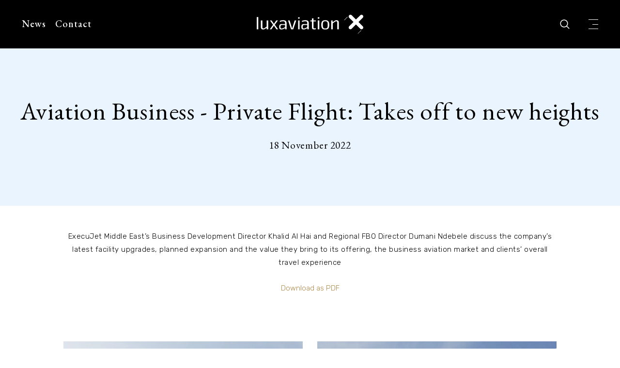

--- FILE ---
content_type: text/html; charset=UTF-8
request_url: https://www.luxaviation.com/aviation-business-private-flight-takes-off-to-new-heights/
body_size: 16080
content:
<!doctype html>
<html lang="en-GB">
  <head>
<script>
    window.dataLayer = window.dataLayer || [];
    function gtag() {
        dataLayer.push(arguments);
    }
    gtag("consent", "default", {
        ad_storage: "denied",
        ad_user_data: "denied", 
        ad_personalization: "denied",
        analytics_storage: "denied",
        functionality_storage: "denied",
        personalization_storage: "denied",
        security_storage: "granted",
        wait_for_update: 2000,
    });
    gtag("set", "ads_data_redaction", true);
    gtag("set", "url_passthrough", true);
</script>
    <!-- Start cookieyes banner -->
 <script id="cookieyes" type="text/javascript" src="https://cdn-cookieyes.com/client_data/6e8d26ec25e004a4f0610973/script.js"></script>
 <!-- End cookieyes banner -->
  <!-- Google Tag Manager iLEAD et al -->
  <script>(function(w,d,s,l,i){w[l]=w[l]||[];w[l].push({'gtm.start':new Date().getTime(),event:'gtm.js'});var f=d.getElementsByTagName(s)[0],j=d.createElement(s),dl=l!='dataLayer'?'&l='+l:'';j.async=true;j.src='https://www.googletagmanager.com/gtm.js?id='+i+dl;f.parentNode.insertBefore(j,f);})(window,document,'script','dataLayer','GTM-PT6X495');</script>
  <!-- End Google Tag Manager -->
  <!-- Global site tag (gtag.js) - Google Analytics -->
  <script async src="https://www.googletagmanager.com/gtag/js?id=UA-73147575-1"></script>
  <script>window.dataLayer = window.dataLayer || [];function gtag() {dataLayer.push(arguments);}gtag('js', new Date());gtag('config', 'UA-73147575-1');</script>
  
  <!-- Luxaviation In House Implementation -->
	<!-- Google Tag Manager -->
  <script>(function(w,d,s,l,i){w[l]=w[l]||[];w[l].push({'gtm.start':
  new Date().getTime(),event:'gtm.js'});var f=d.getElementsByTagName(s)[0],
  j=d.createElement(s),dl=l!='dataLayer'?'&l='+l:'';j.async=true;j.src=
  'https://www.googletagmanager.com/gtm.js?id='+i+dl;f.parentNode.insertBefore(j,f);
  })(window,document,'script','dataLayer','GTM-KLHDP24');</script>
	<!-- End Google Tag Manager -->
	<!-- ./ End Luxaviation In House Implementation -->

  <meta charset="utf-8">
  <meta http-equiv="x-ua-compatible" content="ie=edge">
	<meta name="viewport" content="width=device-width, initial-scale=1, shrink-to-fit=no">
  <style>    
		.button-dark .ow-button-base a:hover {
    background: #ffffff !important;
    border-color: #ffffff !important;
    color: #000000 !important;
}

.button-light .ow-button-base a:hover {
    background: #000000 !important;
    border-color: #000000 !important;
    color: #ffffff !important;
}
  </style>
	
  <meta name='robots' content='index, follow, max-image-preview:large, max-snippet:-1, max-video-preview:-1' />
	<style>img:is([sizes="auto" i], [sizes^="auto," i]) { contain-intrinsic-size: 3000px 1500px }</style>
	
	<!-- This site is optimized with the Yoast SEO Premium plugin v26.1 (Yoast SEO v26.8) - https://yoast.com/product/yoast-seo-premium-wordpress/ -->
	<title>Aviation Business - Private Flight: Takes off to new heights</title>
	<meta name="description" content="“We want our guests to feel rested and relaxed, almost as if they are at their own home, which is why we have crafted a unique sense of peace and luxury across all our FBOs.&quot;" />
	<link rel="canonical" href="https://www.luxaviation.com/aviation-business-private-flight-takes-off-to-new-heights/" />
	<meta property="og:locale" content="en_GB" />
	<meta property="og:type" content="article" />
	<meta property="og:title" content="Aviation Business - Private Flight: Takes off to new heights" />
	<meta property="og:description" content="ExecuJet Middle East’s Business Development Director Khalid Al Hai and Regional FBO Director Dumani Ndebele discuss the company’s latest facility" />
	<meta property="og:url" content="https://www.luxaviation.com/aviation-business-private-flight-takes-off-to-new-heights/" />
	<meta property="og:site_name" content="Luxaviation" />
	<meta property="article:publisher" content="https://www.facebook.com/luxaviation" />
	<meta property="article:published_time" content="2022-11-22T09:16:03+00:00" />
	<meta property="article:modified_time" content="2023-03-09T07:16:57+00:00" />
	<meta property="og:image" content="https://www.luxaviation.com/wp-content/uploads/2022/11/AVB_2105_00_Cover_C5-763x1024.png" />
	<meta property="og:image:width" content="763" />
	<meta property="og:image:height" content="1024" />
	<meta property="og:image:type" content="image/png" />
	<meta name="author" content="Nicolas Reinertz" />
	<meta name="twitter:label1" content="Written by" />
	<meta name="twitter:data1" content="Nicolas Reinertz" />
	<meta name="twitter:label2" content="Estimated reading time" />
	<meta name="twitter:data2" content="1 minute" />
	<script type="application/ld+json" class="yoast-schema-graph">{"@context":"https://schema.org","@graph":[{"@type":"Article","@id":"https://www.luxaviation.com/aviation-business-private-flight-takes-off-to-new-heights/#article","isPartOf":{"@id":"https://www.luxaviation.com/aviation-business-private-flight-takes-off-to-new-heights/"},"author":{"name":"Nicolas Reinertz","@id":"https://www.luxaviation.com/#/schema/person/f4a7ed926547b7e07814bedd0beb3222"},"headline":"Aviation Business &#8211; Private Flight: Takes off to new heights","datePublished":"2022-11-22T09:16:03+00:00","dateModified":"2023-03-09T07:16:57+00:00","mainEntityOfPage":{"@id":"https://www.luxaviation.com/aviation-business-private-flight-takes-off-to-new-heights/"},"wordCount":124,"publisher":{"@id":"https://www.luxaviation.com/#organization"},"image":{"@id":"https://www.luxaviation.com/aviation-business-private-flight-takes-off-to-new-heights/#primaryimage"},"thumbnailUrl":"https://www.luxaviation.com/wp-content/uploads/2022/11/AVB_2105_00_Cover_C5.png","articleSection":["ExecuJet","Lounges / FBO"],"inLanguage":"en-GB"},{"@type":"WebPage","@id":"https://www.luxaviation.com/aviation-business-private-flight-takes-off-to-new-heights/","url":"https://www.luxaviation.com/aviation-business-private-flight-takes-off-to-new-heights/","name":"Aviation Business - Private Flight: Takes off to new heights","isPartOf":{"@id":"https://www.luxaviation.com/#website"},"primaryImageOfPage":{"@id":"https://www.luxaviation.com/aviation-business-private-flight-takes-off-to-new-heights/#primaryimage"},"image":{"@id":"https://www.luxaviation.com/aviation-business-private-flight-takes-off-to-new-heights/#primaryimage"},"thumbnailUrl":"https://www.luxaviation.com/wp-content/uploads/2022/11/AVB_2105_00_Cover_C5.png","datePublished":"2022-11-22T09:16:03+00:00","dateModified":"2023-03-09T07:16:57+00:00","description":"“We want our guests to feel rested and relaxed, almost as if they are at their own home, which is why we have crafted a unique sense of peace and luxury across all our FBOs.\"","breadcrumb":{"@id":"https://www.luxaviation.com/aviation-business-private-flight-takes-off-to-new-heights/#breadcrumb"},"inLanguage":"en-GB","potentialAction":[{"@type":"ReadAction","target":["https://www.luxaviation.com/aviation-business-private-flight-takes-off-to-new-heights/"]}]},{"@type":"ImageObject","inLanguage":"en-GB","@id":"https://www.luxaviation.com/aviation-business-private-flight-takes-off-to-new-heights/#primaryimage","url":"https://www.luxaviation.com/wp-content/uploads/2022/11/AVB_2105_00_Cover_C5.png","contentUrl":"https://www.luxaviation.com/wp-content/uploads/2022/11/AVB_2105_00_Cover_C5.png","width":2048,"height":2747},{"@type":"BreadcrumbList","@id":"https://www.luxaviation.com/aviation-business-private-flight-takes-off-to-new-heights/#breadcrumb","itemListElement":[{"@type":"ListItem","position":1,"name":"Home","item":"https://www.luxaviation.com/"},{"@type":"ListItem","position":2,"name":"ExecuJet","item":"https://www.luxaviation.com/category/execujet/"},{"@type":"ListItem","position":3,"name":"Aviation Business &#8211; Private Flight: Takes off to new heights"}]},{"@type":"WebSite","@id":"https://www.luxaviation.com/#website","url":"https://www.luxaviation.com/","name":"Luxaviation","description":"Experienced privately since 1964.","publisher":{"@id":"https://www.luxaviation.com/#organization"},"potentialAction":[{"@type":"SearchAction","target":{"@type":"EntryPoint","urlTemplate":"https://www.luxaviation.com/?s={search_term_string}"},"query-input":{"@type":"PropertyValueSpecification","valueRequired":true,"valueName":"search_term_string"}}],"inLanguage":"en-GB"},{"@type":"Organization","@id":"https://www.luxaviation.com/#organization","name":"Luxaviation","url":"https://www.luxaviation.com/","logo":{"@type":"ImageObject","inLanguage":"en-GB","@id":"https://www.luxaviation.com/#/schema/logo/image/","url":"https://www.luxaviation.com/wp-content/uploads/2020/04/Luxaviation-Logo.png","contentUrl":"https://www.luxaviation.com/wp-content/uploads/2020/04/Luxaviation-Logo.png","width":372,"height":70,"caption":"Luxaviation"},"image":{"@id":"https://www.luxaviation.com/#/schema/logo/image/"},"sameAs":["https://www.facebook.com/luxaviation","https://x.com/luxaviation","https://www.linkedin.com/company/265933"]},{"@type":"Person","@id":"https://www.luxaviation.com/#/schema/person/f4a7ed926547b7e07814bedd0beb3222","name":"Nicolas Reinertz","image":{"@type":"ImageObject","inLanguage":"en-GB","@id":"https://www.luxaviation.com/#/schema/person/image/","url":"https://secure.gravatar.com/avatar/7d3db6d7f90578abc6dca0dcbe4bfdf66b1f061b7ffdedaca70e7bfe8c439aad?s=96&d=mm&r=g","contentUrl":"https://secure.gravatar.com/avatar/7d3db6d7f90578abc6dca0dcbe4bfdf66b1f061b7ffdedaca70e7bfe8c439aad?s=96&d=mm&r=g","caption":"Nicolas Reinertz"}}]}</script>
	<!-- / Yoast SEO Premium plugin. -->


<link rel='dns-prefetch' href='//www.googletagmanager.com' />
<style id='classic-theme-styles-inline-css' type='text/css'>
/*! This file is auto-generated */
.wp-block-button__link{color:#fff;background-color:#32373c;border-radius:9999px;box-shadow:none;text-decoration:none;padding:calc(.667em + 2px) calc(1.333em + 2px);font-size:1.125em}.wp-block-file__button{background:#32373c;color:#fff;text-decoration:none}
</style>
<style id='safe-svg-svg-icon-style-inline-css' type='text/css'>
.safe-svg-cover{text-align:center}.safe-svg-cover .safe-svg-inside{display:inline-block;max-width:100%}.safe-svg-cover svg{fill:currentColor;height:100%;max-height:100%;max-width:100%;width:100%}

</style>
<style id='joinchat-button-style-inline-css' type='text/css'>
.wp-block-joinchat-button{border:none!important;text-align:center}.wp-block-joinchat-button figure{display:table;margin:0 auto;padding:0}.wp-block-joinchat-button figcaption{font:normal normal 400 .6em/2em var(--wp--preset--font-family--system-font,sans-serif);margin:0;padding:0}.wp-block-joinchat-button .joinchat-button__qr{background-color:#fff;border:6px solid #25d366;border-radius:30px;box-sizing:content-box;display:block;height:200px;margin:auto;overflow:hidden;padding:10px;width:200px}.wp-block-joinchat-button .joinchat-button__qr canvas,.wp-block-joinchat-button .joinchat-button__qr img{display:block;margin:auto}.wp-block-joinchat-button .joinchat-button__link{align-items:center;background-color:#25d366;border:6px solid #25d366;border-radius:30px;display:inline-flex;flex-flow:row nowrap;justify-content:center;line-height:1.25em;margin:0 auto;text-decoration:none}.wp-block-joinchat-button .joinchat-button__link:before{background:transparent var(--joinchat-ico) no-repeat center;background-size:100%;content:"";display:block;height:1.5em;margin:-.75em .75em -.75em 0;width:1.5em}.wp-block-joinchat-button figure+.joinchat-button__link{margin-top:10px}@media (orientation:landscape)and (min-height:481px),(orientation:portrait)and (min-width:481px){.wp-block-joinchat-button.joinchat-button--qr-only figure+.joinchat-button__link{display:none}}@media (max-width:480px),(orientation:landscape)and (max-height:480px){.wp-block-joinchat-button figure{display:none}}

</style>
<style id='global-styles-inline-css' type='text/css'>
:root{--wp--preset--aspect-ratio--square: 1;--wp--preset--aspect-ratio--4-3: 4/3;--wp--preset--aspect-ratio--3-4: 3/4;--wp--preset--aspect-ratio--3-2: 3/2;--wp--preset--aspect-ratio--2-3: 2/3;--wp--preset--aspect-ratio--16-9: 16/9;--wp--preset--aspect-ratio--9-16: 9/16;--wp--preset--color--black: #000000;--wp--preset--color--cyan-bluish-gray: #abb8c3;--wp--preset--color--white: #ffffff;--wp--preset--color--pale-pink: #f78da7;--wp--preset--color--vivid-red: #cf2e2e;--wp--preset--color--luminous-vivid-orange: #ff6900;--wp--preset--color--luminous-vivid-amber: #fcb900;--wp--preset--color--light-green-cyan: #7bdcb5;--wp--preset--color--vivid-green-cyan: #00d084;--wp--preset--color--pale-cyan-blue: #8ed1fc;--wp--preset--color--vivid-cyan-blue: #0693e3;--wp--preset--color--vivid-purple: #9b51e0;--wp--preset--gradient--vivid-cyan-blue-to-vivid-purple: linear-gradient(135deg,rgba(6,147,227,1) 0%,rgb(155,81,224) 100%);--wp--preset--gradient--light-green-cyan-to-vivid-green-cyan: linear-gradient(135deg,rgb(122,220,180) 0%,rgb(0,208,130) 100%);--wp--preset--gradient--luminous-vivid-amber-to-luminous-vivid-orange: linear-gradient(135deg,rgba(252,185,0,1) 0%,rgba(255,105,0,1) 100%);--wp--preset--gradient--luminous-vivid-orange-to-vivid-red: linear-gradient(135deg,rgba(255,105,0,1) 0%,rgb(207,46,46) 100%);--wp--preset--gradient--very-light-gray-to-cyan-bluish-gray: linear-gradient(135deg,rgb(238,238,238) 0%,rgb(169,184,195) 100%);--wp--preset--gradient--cool-to-warm-spectrum: linear-gradient(135deg,rgb(74,234,220) 0%,rgb(151,120,209) 20%,rgb(207,42,186) 40%,rgb(238,44,130) 60%,rgb(251,105,98) 80%,rgb(254,248,76) 100%);--wp--preset--gradient--blush-light-purple: linear-gradient(135deg,rgb(255,206,236) 0%,rgb(152,150,240) 100%);--wp--preset--gradient--blush-bordeaux: linear-gradient(135deg,rgb(254,205,165) 0%,rgb(254,45,45) 50%,rgb(107,0,62) 100%);--wp--preset--gradient--luminous-dusk: linear-gradient(135deg,rgb(255,203,112) 0%,rgb(199,81,192) 50%,rgb(65,88,208) 100%);--wp--preset--gradient--pale-ocean: linear-gradient(135deg,rgb(255,245,203) 0%,rgb(182,227,212) 50%,rgb(51,167,181) 100%);--wp--preset--gradient--electric-grass: linear-gradient(135deg,rgb(202,248,128) 0%,rgb(113,206,126) 100%);--wp--preset--gradient--midnight: linear-gradient(135deg,rgb(2,3,129) 0%,rgb(40,116,252) 100%);--wp--preset--font-size--small: 13px;--wp--preset--font-size--medium: 20px;--wp--preset--font-size--large: 36px;--wp--preset--font-size--x-large: 42px;--wp--preset--spacing--20: 0.44rem;--wp--preset--spacing--30: 0.67rem;--wp--preset--spacing--40: 1rem;--wp--preset--spacing--50: 1.5rem;--wp--preset--spacing--60: 2.25rem;--wp--preset--spacing--70: 3.38rem;--wp--preset--spacing--80: 5.06rem;--wp--preset--shadow--natural: 6px 6px 9px rgba(0, 0, 0, 0.2);--wp--preset--shadow--deep: 12px 12px 50px rgba(0, 0, 0, 0.4);--wp--preset--shadow--sharp: 6px 6px 0px rgba(0, 0, 0, 0.2);--wp--preset--shadow--outlined: 6px 6px 0px -3px rgba(255, 255, 255, 1), 6px 6px rgba(0, 0, 0, 1);--wp--preset--shadow--crisp: 6px 6px 0px rgba(0, 0, 0, 1);}:where(.is-layout-flex){gap: 0.5em;}:where(.is-layout-grid){gap: 0.5em;}body .is-layout-flex{display: flex;}.is-layout-flex{flex-wrap: wrap;align-items: center;}.is-layout-flex > :is(*, div){margin: 0;}body .is-layout-grid{display: grid;}.is-layout-grid > :is(*, div){margin: 0;}:where(.wp-block-columns.is-layout-flex){gap: 2em;}:where(.wp-block-columns.is-layout-grid){gap: 2em;}:where(.wp-block-post-template.is-layout-flex){gap: 1.25em;}:where(.wp-block-post-template.is-layout-grid){gap: 1.25em;}.has-black-color{color: var(--wp--preset--color--black) !important;}.has-cyan-bluish-gray-color{color: var(--wp--preset--color--cyan-bluish-gray) !important;}.has-white-color{color: var(--wp--preset--color--white) !important;}.has-pale-pink-color{color: var(--wp--preset--color--pale-pink) !important;}.has-vivid-red-color{color: var(--wp--preset--color--vivid-red) !important;}.has-luminous-vivid-orange-color{color: var(--wp--preset--color--luminous-vivid-orange) !important;}.has-luminous-vivid-amber-color{color: var(--wp--preset--color--luminous-vivid-amber) !important;}.has-light-green-cyan-color{color: var(--wp--preset--color--light-green-cyan) !important;}.has-vivid-green-cyan-color{color: var(--wp--preset--color--vivid-green-cyan) !important;}.has-pale-cyan-blue-color{color: var(--wp--preset--color--pale-cyan-blue) !important;}.has-vivid-cyan-blue-color{color: var(--wp--preset--color--vivid-cyan-blue) !important;}.has-vivid-purple-color{color: var(--wp--preset--color--vivid-purple) !important;}.has-black-background-color{background-color: var(--wp--preset--color--black) !important;}.has-cyan-bluish-gray-background-color{background-color: var(--wp--preset--color--cyan-bluish-gray) !important;}.has-white-background-color{background-color: var(--wp--preset--color--white) !important;}.has-pale-pink-background-color{background-color: var(--wp--preset--color--pale-pink) !important;}.has-vivid-red-background-color{background-color: var(--wp--preset--color--vivid-red) !important;}.has-luminous-vivid-orange-background-color{background-color: var(--wp--preset--color--luminous-vivid-orange) !important;}.has-luminous-vivid-amber-background-color{background-color: var(--wp--preset--color--luminous-vivid-amber) !important;}.has-light-green-cyan-background-color{background-color: var(--wp--preset--color--light-green-cyan) !important;}.has-vivid-green-cyan-background-color{background-color: var(--wp--preset--color--vivid-green-cyan) !important;}.has-pale-cyan-blue-background-color{background-color: var(--wp--preset--color--pale-cyan-blue) !important;}.has-vivid-cyan-blue-background-color{background-color: var(--wp--preset--color--vivid-cyan-blue) !important;}.has-vivid-purple-background-color{background-color: var(--wp--preset--color--vivid-purple) !important;}.has-black-border-color{border-color: var(--wp--preset--color--black) !important;}.has-cyan-bluish-gray-border-color{border-color: var(--wp--preset--color--cyan-bluish-gray) !important;}.has-white-border-color{border-color: var(--wp--preset--color--white) !important;}.has-pale-pink-border-color{border-color: var(--wp--preset--color--pale-pink) !important;}.has-vivid-red-border-color{border-color: var(--wp--preset--color--vivid-red) !important;}.has-luminous-vivid-orange-border-color{border-color: var(--wp--preset--color--luminous-vivid-orange) !important;}.has-luminous-vivid-amber-border-color{border-color: var(--wp--preset--color--luminous-vivid-amber) !important;}.has-light-green-cyan-border-color{border-color: var(--wp--preset--color--light-green-cyan) !important;}.has-vivid-green-cyan-border-color{border-color: var(--wp--preset--color--vivid-green-cyan) !important;}.has-pale-cyan-blue-border-color{border-color: var(--wp--preset--color--pale-cyan-blue) !important;}.has-vivid-cyan-blue-border-color{border-color: var(--wp--preset--color--vivid-cyan-blue) !important;}.has-vivid-purple-border-color{border-color: var(--wp--preset--color--vivid-purple) !important;}.has-vivid-cyan-blue-to-vivid-purple-gradient-background{background: var(--wp--preset--gradient--vivid-cyan-blue-to-vivid-purple) !important;}.has-light-green-cyan-to-vivid-green-cyan-gradient-background{background: var(--wp--preset--gradient--light-green-cyan-to-vivid-green-cyan) !important;}.has-luminous-vivid-amber-to-luminous-vivid-orange-gradient-background{background: var(--wp--preset--gradient--luminous-vivid-amber-to-luminous-vivid-orange) !important;}.has-luminous-vivid-orange-to-vivid-red-gradient-background{background: var(--wp--preset--gradient--luminous-vivid-orange-to-vivid-red) !important;}.has-very-light-gray-to-cyan-bluish-gray-gradient-background{background: var(--wp--preset--gradient--very-light-gray-to-cyan-bluish-gray) !important;}.has-cool-to-warm-spectrum-gradient-background{background: var(--wp--preset--gradient--cool-to-warm-spectrum) !important;}.has-blush-light-purple-gradient-background{background: var(--wp--preset--gradient--blush-light-purple) !important;}.has-blush-bordeaux-gradient-background{background: var(--wp--preset--gradient--blush-bordeaux) !important;}.has-luminous-dusk-gradient-background{background: var(--wp--preset--gradient--luminous-dusk) !important;}.has-pale-ocean-gradient-background{background: var(--wp--preset--gradient--pale-ocean) !important;}.has-electric-grass-gradient-background{background: var(--wp--preset--gradient--electric-grass) !important;}.has-midnight-gradient-background{background: var(--wp--preset--gradient--midnight) !important;}.has-small-font-size{font-size: var(--wp--preset--font-size--small) !important;}.has-medium-font-size{font-size: var(--wp--preset--font-size--medium) !important;}.has-large-font-size{font-size: var(--wp--preset--font-size--large) !important;}.has-x-large-font-size{font-size: var(--wp--preset--font-size--x-large) !important;}
:where(.wp-block-post-template.is-layout-flex){gap: 1.25em;}:where(.wp-block-post-template.is-layout-grid){gap: 1.25em;}
:where(.wp-block-columns.is-layout-flex){gap: 2em;}:where(.wp-block-columns.is-layout-grid){gap: 2em;}
:root :where(.wp-block-pullquote){font-size: 1.5em;line-height: 1.6;}
</style>
<link rel='stylesheet' id='wpo_min-header-0-css' href='https://www.luxaviation.com/wp-content/cache/wpo-minify/1769182721/assets/wpo-minify-header-20d49b0c.min.css' type='text/css' media='all' />
<!--n2css--><!--n2js--><script type="text/javascript" src="https://www.luxaviation.com/wp-includes/js/tinymce/tinymce.min.js" id="wp-tinymce-root-js"></script>
<script type="text/javascript" src="https://www.luxaviation.com/wp-includes/js/tinymce/plugins/compat3x/plugin.min.js" id="wp-tinymce-js"></script>
<script type="text/javascript" src="https://www.luxaviation.com/wp-includes/js/jquery/jquery.min.js" id="jquery-core-js"></script>
<script type="text/javascript" src="https://www.luxaviation.com/wp-includes/js/jquery/jquery-migrate.min.js" id="jquery-migrate-js"></script>
<script type="text/javascript" id="sdm-scripts-js-extra">
/* <![CDATA[ */
var sdm_ajax_script = {"ajaxurl":"https:\/\/www.luxaviation.com\/wp-admin\/admin-ajax.php"};
/* ]]> */
</script>
<script type="text/javascript" src="https://www.luxaviation.com/wp-content/plugins/simple-download-monitor/js/sdm_wp_scripts.js" id="sdm-scripts-js"></script>

<!-- Google tag (gtag.js) snippet added by Site Kit -->
<!-- Google Analytics snippet added by Site Kit -->
<script type="text/javascript" src="https://www.googletagmanager.com/gtag/js?id=G-LFYJD27ZVG" id="google_gtagjs-js" async></script>
<script type="text/javascript" id="google_gtagjs-js-after">
/* <![CDATA[ */
window.dataLayer = window.dataLayer || [];function gtag(){dataLayer.push(arguments);}
gtag("set","linker",{"domains":["www.luxaviation.com"]});
gtag("js", new Date());
gtag("set", "developer_id.dZTNiMT", true);
gtag("config", "G-LFYJD27ZVG");
/* ]]> */
</script>
<script type="text/javascript" id="sib-front-js-js-extra">
/* <![CDATA[ */
var sibErrMsg = {"invalidMail":"Please fill out valid email address","requiredField":"Please fill out required fields","invalidDateFormat":"Please fill out valid date format","invalidSMSFormat":"Please fill out valid phone number"};
var ajax_sib_front_object = {"ajax_url":"https:\/\/www.luxaviation.com\/wp-admin\/admin-ajax.php","ajax_nonce":"8951d918d4","flag_url":"https:\/\/www.luxaviation.com\/wp-content\/plugins\/mailin\/img\/flags\/"};
/* ]]> */
</script>
<script type="text/javascript" src="https://www.luxaviation.com/wp-content/plugins/mailin/js/mailin-front.js" id="sib-front-js-js"></script>
<link rel="https://api.w.org/" href="https://www.luxaviation.com/wp-json/" /><link rel="alternate" title="JSON" type="application/json" href="https://www.luxaviation.com/wp-json/wp/v2/posts/35443" /><link rel="EditURI" type="application/rsd+xml" title="RSD" href="https://www.luxaviation.com/xmlrpc.php?rsd" />

<link rel='shortlink' href='https://www.luxaviation.com/?p=35443' />
<link rel="alternate" title="oEmbed (JSON)" type="application/json+oembed" href="https://www.luxaviation.com/wp-json/oembed/1.0/embed?url=https%3A%2F%2Fwww.luxaviation.com%2Faviation-business-private-flight-takes-off-to-new-heights%2F" />
<link rel="alternate" title="oEmbed (XML)" type="text/xml+oembed" href="https://www.luxaviation.com/wp-json/oembed/1.0/embed?url=https%3A%2F%2Fwww.luxaviation.com%2Faviation-business-private-flight-takes-off-to-new-heights%2F&#038;format=xml" />
<meta name="generator" content="Site Kit by Google 1.170.0" /><!-- Google Tag Manager - Group GTM Code -->
<script>(function(w,d,s,l,i){w[l]=w[l]||[];w[l].push({'gtm.start':
new Date().getTime(),event:'gtm.js'});var f=d.getElementsByTagName(s)[0],
j=d.createElement(s),dl=l!='dataLayer'?'&l='+l:'';j.async=true;j.src=
'https://www.googletagmanager.com/gtm.js?id='+i+dl;f.parentNode.insertBefore(j,f);
})(window,document,'script','dataLayer','GTM-KLDR57N');</script>
<!-- End Google Tag Manager -->
<meta name="tec-api-version" content="v1"><meta name="tec-api-origin" content="https://www.luxaviation.com"><link rel="alternate" href="https://www.luxaviation.com/wp-json/tribe/events/v1/" /><style media="all" id="siteorigin-panels-layouts-head">/* Layout 35443 */ #pgc-35443-0-0 , #pgc-35443-5-0 { width:100%;width:calc(100% - ( 0 * 30px ) ) } #pg-35443-0 , #pg-35443-2 , #pg-35443-3 , #pg-35443-5 , #pl-35443 .so-panel , #pl-35443 .so-panel:last-of-type { margin-bottom:0px } #pgc-35443-1-0 , #pgc-35443-1-2 , #pgc-35443-2-0 , #pgc-35443-2-3 , #pgc-35443-3-0 , #pgc-35443-3-3 , #pgc-35443-4-0 , #pgc-35443-4-3 { width:10%;width:calc(10% - ( 0.9 * 30px ) ) } #pgc-35443-1-1 { width:80%;width:calc(80% - ( 0.2 * 30px ) ) } #pg-35443-1 , #pg-35443-4 { margin-bottom:50px } #pgc-35443-2-1 , #pgc-35443-2-2 , #pgc-35443-3-1 , #pgc-35443-3-2 , #pgc-35443-4-1 , #pgc-35443-4-2 { width:40%;width:calc(40% - ( 0.6 * 30px ) ) } #pl-35443 #panel-35443-2-1-0 , #pl-35443 #panel-35443-2-2-0 , #pl-35443 #panel-35443-3-1-0 , #pl-35443 #panel-35443-3-2-0 , #pl-35443 #panel-35443-4-1-0 { margin:0px 0px 0px 0px } #pg-35443-0> .panel-row-style { background-color:#eaf4ff } #pg-35443-0.panel-has-style > .panel-row-style, #pg-35443-0.panel-no-style , #pg-35443-1.panel-has-style > .panel-row-style, #pg-35443-1.panel-no-style , #pg-35443-2.panel-has-style > .panel-row-style, #pg-35443-2.panel-no-style , #pg-35443-3.panel-has-style > .panel-row-style, #pg-35443-3.panel-no-style , #pg-35443-4.panel-has-style > .panel-row-style, #pg-35443-4.panel-no-style , #pg-35443-5.panel-has-style > .panel-row-style, #pg-35443-5.panel-no-style { -webkit-align-items:flex-start;align-items:flex-start } #pg-35443-1> .panel-row-style , #pg-35443-2> .panel-row-style { padding:50px 0px 0px 0px } #pgc-35443-1-0 , #pgc-35443-1-1 , #pgc-35443-2-0 , #pgc-35443-2-1 , #pgc-35443-3-0 , #pgc-35443-3-1 , #pgc-35443-4-0 , #pgc-35443-4-1 { align-self:auto } #panel-35443-1-1-1> .panel-widget-style { padding:15px 0px 0px 0px } #panel-35443-2-1-0> .panel-widget-style , #panel-35443-2-2-0> .panel-widget-style , #pg-35443-3> .panel-row-style , #panel-35443-3-1-0> .panel-widget-style , #panel-35443-3-2-0> .panel-widget-style , #pg-35443-4> .panel-row-style , #panel-35443-4-1-0> .panel-widget-style { padding:0px 0px 0px 0px } #pg-35443-5> .panel-row-style { background-color:#ecf4fe;border:1px solid #ecf4fe;padding:60px 30px 60px 30px } #panel-35443-5-0-0> .panel-widget-style { background-color:#ecf4fe } @media (max-width:767px){ #pg-35443-0.panel-no-style, #pg-35443-0.panel-has-style > .panel-row-style, #pg-35443-0 , #pg-35443-1.panel-no-style, #pg-35443-1.panel-has-style > .panel-row-style, #pg-35443-1 , #pg-35443-2.panel-no-style, #pg-35443-2.panel-has-style > .panel-row-style, #pg-35443-2 , #pg-35443-3.panel-no-style, #pg-35443-3.panel-has-style > .panel-row-style, #pg-35443-3 , #pg-35443-4.panel-no-style, #pg-35443-4.panel-has-style > .panel-row-style, #pg-35443-4 , #pg-35443-5.panel-no-style, #pg-35443-5.panel-has-style > .panel-row-style, #pg-35443-5 { -webkit-flex-direction:column;-ms-flex-direction:column;flex-direction:column } #pg-35443-0 > .panel-grid-cell , #pg-35443-0 > .panel-row-style > .panel-grid-cell , #pg-35443-1 > .panel-grid-cell , #pg-35443-1 > .panel-row-style > .panel-grid-cell , #pg-35443-2 > .panel-grid-cell , #pg-35443-2 > .panel-row-style > .panel-grid-cell , #pg-35443-3 > .panel-grid-cell , #pg-35443-3 > .panel-row-style > .panel-grid-cell , #pg-35443-4 > .panel-grid-cell , #pg-35443-4 > .panel-row-style > .panel-grid-cell , #pg-35443-5 > .panel-grid-cell , #pg-35443-5 > .panel-row-style > .panel-grid-cell { width:100%;margin-right:0 } #pgc-35443-1-0 , #pgc-35443-1-1 , #pgc-35443-2-0 , #pgc-35443-2-1 , #pgc-35443-2-2 , #pgc-35443-3-0 , #pgc-35443-3-1 , #pgc-35443-3-2 , #pgc-35443-4-0 , #pgc-35443-4-1 , #pgc-35443-4-2 , #pl-35443 .panel-grid .panel-grid-cell-mobile-last { margin-bottom:0px } #pl-35443 .panel-grid-cell { padding:0 } #pl-35443 .panel-grid .panel-grid-cell-empty { display:none } #pg-35443-5> .panel-row-style { padding:30px 15px 30px 15px }  } </style><link rel="icon" href="https://www.luxaviation.com/wp-content/uploads/2025/05/cropped-WordPress-Customizer-512x512-1-32x32.png" sizes="32x32" />
<link rel="icon" href="https://www.luxaviation.com/wp-content/uploads/2025/05/cropped-WordPress-Customizer-512x512-1-192x192.png" sizes="192x192" />
<link rel="apple-touch-icon" href="https://www.luxaviation.com/wp-content/uploads/2025/05/cropped-WordPress-Customizer-512x512-1-180x180.png" />
<meta name="msapplication-TileImage" content="https://www.luxaviation.com/wp-content/uploads/2025/05/cropped-WordPress-Customizer-512x512-1-270x270.png" />
		<style type="text/css" id="wp-custom-css">
			/* Hide TEC's default featured image on single event pages */
.single-tribe_events .tribe-events-event-image { display:none !important; }

/* If using your hero title/date, hide the plugin header/schedule above the content */
.single-tribe_events .tribe-events-single-event-title,
.single-tribe_events .tribe-events-schedule { display:none !important; }

:root { --lux-navy:#1d2b56; --lux-navy-900:#142042; }

/* Primary brand button */
.single-tribe_events .wp-block-button .wp-block-button__link.lux-btn{
  background:var(--lux-navy);
  color:#fff; border-radius:6px; padding:10px 18px;
  text-decoration:none;
  box-shadow:0 4px 14px rgba(0,0,0,.08);
  transition:background .2s ease, transform .06s ease;
}
.single-tribe_events .wp-block-button .wp-block-button__link.lux-btn:hover{
  background:var(--lux-navy-900);
  transform:translateY(-1px);
}

/* WhatsApp variant */
.single-tribe_events .wp-block-button .wp-block-button__link.lux-wa{
  background:#25D366; color:#25D366; border-radius:6px; padding:10px 18px;
}
.single-tribe_events .wp-block-button .wp-block-button__link.lux-wa:hover{
  filter:brightness(.92);
}

/* Vertical button stack full-width in the right panel */
.single-tribe_events .wp-block-buttons.is-vertical .wp-block-button{ width:100%; }
.single-tribe_events .wp-block-buttons.is-vertical .wp-block-button__link{ width:100%; text-align:center; }


/* Primary brand button */
.single-tribe_events .wp-block-button .wp-block-button__link.lux-btn{
  background:var(--lux-navy);
  color:#fff; border-radius:6px; padding:10px 18px;
  text-decoration:none;
  box-shadow:0 4px 14px rgba(0,0,0,.08);
  transition:background .2s ease, transform .06s ease;
}
.single-tribe_events .wp-block-button .wp-block-button__link.lux-btn:hover{
  background:var(--lux-navy-900);
  transform:translateY(-1px);
}

.tribe-events .tribe-events-calendar-list__event-date-tag{display:none!important;}

		</style>
			
  <link rel="apple-touch-icon" sizes="180x180" href="https://www.luxaviation.com/wp-content/themes/luxaviation-theme/dist/images/favicons/apple-touch-icon.png?v=7k4vKB8v4N" />
  <link rel="icon" type="image/png" sizes="32x32" href="https://www.luxaviation.com/wp-content/themes/luxaviation-theme/dist/images/favicons/favicon-32x32.png?v=7k4vKB8v4N" />
  <link rel="icon" type="image/png" sizes="16x16" href="https://www.luxaviation.com/wp-content/themes/luxaviation-theme/dist/images/favicons/favicon-16x16.png?v=7k4vKB8v4N" />
  <link rel="manifest" href="https://www.luxaviation.com/wp-content/themes/luxaviation-theme/dist/images/favicons/site.webmanifest?v=7k4vKB8v4N" />
  <link rel="mask-icon" href="https://www.luxaviation.com/wp-content/themes/luxaviation-theme/dist/images/favicons/safari-pinned-tab.svg?v=7k4vKB8v4N" color="#ad8948" />
  <link rel="shortcut icon" href="https://www.luxaviation.com/wp-content/themes/luxaviation-theme/dist/images/favicons/favicon.ico?v=7k4vKB8v4N" />
  <meta name="msapplication-TileColor" content="#ad8948" />
  <meta name="msapplication-config" content="https://www.luxaviation.com/wp-content/themes/luxaviation-theme/dist/images/favicons/browserconfig.xml?v=7k4vKB8v4N" />
  <meta name="theme-color" content="#ad8948" />
  
</head>  <body class="wp-singular post-template-default single single-post postid-35443 single-format-standard wp-theme-luxaviation-theme hero-excluded header-light siteorigin-panels siteorigin-panels-before-js tribe-no-js page-template-bravepress aviation-business-private-flight-takes-off-to-new-heights sidebar-primary">
    <!-- Google Tag Manager (noscript) iLEAD et al -->
    <noscript><iframe src="https://www.googletagmanager.com/ns.html?id=GTM-PT6X495" height="0" width="0" style="display:none;visibility:hidden"></iframe></noscript>
    <!-- End Google Tag Manager (noscript) -->
    
    <!-- Luxaviation in-house Implementation -->
    <!-- Google Tag Manager (noscript) -->
    <noscript><iframe src="https://www.googletagmanager.com/ns.html?id=GTM-KLHDP24"
    height="0" width="0" style="display:none;visibility:hidden"></iframe></noscript>
    <!-- End Google Tag Manager (noscript) -->
    <!-- ./ End Luxaviation in-house Implementation -->

    <!--[if lte IE 9]><div class="alert alert-warning">You are using an <strong>outdated</strong> browser. Please <a href="http://browsehappy.com/">upgrade your browser</a> to improve your experience.</div><![endif]-->

    <header class="header">

  <div id="site-search">
    <div id="header-search-close" class="search-toggle"><span></span></div>
    <form role="search" method="get" class="search-form" action="https://www.luxaviation.com/">
  <h2>What are you looking for?</h2>
  <div>
	<label>
		<span class="screen-reader-text">Search for:</span>
		<input type="search" class="search-field" placeholder="Search..." value="" name="s" />
	</label>
	<div class="search-submit">
    <button>
      <img src="https://www.luxaviation.com/wp-content/themes/luxaviation-theme/dist/images/search.svg" class="search-submit" />
    </button>
  </div>
	</div>
</form>  </div>

      <nav id="header-main-menu">
      <div class="menu-main-menu-container"><ul id="menu-main-menu" class=""><li id="menu-item-8607" class="d-md-none menu-item menu-item-type-post_type menu-item-object-page menu-item-8607"><a href="https://www.luxaviation.com/contact-us/">Contact</a></li>
<li id="menu-item-6134" class="mobile-dropdown menu-item menu-item-type-post_type menu-item-object-page menu-item-has-children menu-item-6134"><a rel="page" href="https://www.luxaviation.com/jets/">Jets</a>
<ul class="sub-menu">
	<li id="menu-item-6135" class="menu-item menu-item-type-post_type menu-item-object-page menu-item-has-children menu-item-6135"><a rel="page" href="https://www.luxaviation.com/jets/jet-management/">Jet Management</a>
	<ul class="sub-menu">
		<li id="menu-item-10905" class="menu-item menu-item-type-post_type menu-item-object-page menu-item-10905"><a href="https://www.luxaviation.com/jets/jet-management/jet-management-services/">Jet Management Services</a></li>
		<li id="menu-item-37046" class="menu-item menu-item-type-post_type menu-item-object-page menu-item-37046"><a href="https://www.luxaviation.com/about/luxaviation-skyclub/">SkyClub</a></li>
		<li id="menu-item-101" class="menu-item menu-item-type-post_type menu-item-object-page menu-item-101"><a rel="5917" href="https://www.luxaviation.com/jets/jet-management/completions-consulting/">Completions Consulting</a></li>
	</ul>
</li>
	<li id="menu-item-6137" class="menu-item menu-item-type-post_type menu-item-object-page menu-item-has-children menu-item-6137"><a rel="page" href="https://www.luxaviation.com/jets/jet-charter/">Jet Charter</a>
	<ul class="sub-menu">
		<li id="menu-item-105" class="menu-item menu-item-type-post_type menu-item-object-page menu-item-105"><a rel="5930" href="https://www.luxaviation.com/jets/jet-charter/fleet/">Fleet</a></li>
		<li id="menu-item-13688" class="menu-item menu-item-type-post_type menu-item-object-page menu-item-13688"><a href="https://www.luxaviation.com/jets/try-fly-jet-card/">Try &#038; Fly Jet Card</a></li>
		<li id="menu-item-27073" class="menu-item menu-item-type-post_type menu-item-object-page menu-item-27073"><a href="https://www.luxaviation.com/jets/pet-travel/">Pet Travel</a></li>
		<li id="menu-item-106" class="menu-item menu-item-type-post_type menu-item-object-page menu-item-106"><a rel="5931" href="https://www.luxaviation.com/jets/jet-charter/empty-legs/">Empty Legs</a></li>
	</ul>
</li>
	<li id="menu-item-25136" class="menu-item menu-item-type-post_type menu-item-object-page menu-item-25136"><a href="https://www.luxaviation.com/jets/aircraft-sales-and-acquisitions/">Aircraft Sales and Acquisitions</a></li>
</ul>
</li>
<li id="menu-item-6143" class="mobile-dropdown menu-item menu-item-type-post_type menu-item-object-page menu-item-has-children menu-item-6143"><a rel="page" href="https://www.luxaviation.com/helicopters/">Helicopters</a>
<ul class="sub-menu">
	<li id="menu-item-6144" class="menu-item menu-item-type-post_type menu-item-object-page menu-item-6144"><a rel="5985" href="https://www.luxaviation.com/helicopters/managed-vip-helicopters/">Managed VIP Helicopters</a></li>
	<li id="menu-item-6145" class="menu-item menu-item-type-post_type menu-item-object-page menu-item-has-children menu-item-6145"><a rel="5986" href="https://www.luxaviation.com/helicopters/helicopter-charter/">Helicopter Charter</a>
	<ul class="sub-menu">
		<li id="menu-item-6141" class="menu-item menu-item-type-post_type menu-item-object-page menu-item-6141"><a rel="page" href="https://www.luxaviation.com/jets/jet-charter/fleet/">Helicopter Fleet</a></li>
	</ul>
</li>
	<li id="menu-item-6146" class="menu-item menu-item-type-post_type menu-item-object-page menu-item-6146"><a rel="5987" href="https://www.luxaviation.com/helicopters/helicopter-training/">Helicopter Training</a></li>
	<li id="menu-item-6148" class="menu-item menu-item-type-post_type menu-item-object-page menu-item-6148"><a rel="5988" href="https://www.luxaviation.com/helicopters/luxaviation-helicopter-alliance/">Luxaviation Helicopter Alliance</a></li>
</ul>
</li>
<li id="menu-item-46867" class="menu-item menu-item-type-custom menu-item-object-custom menu-item-has-children menu-item-46867"><a href="https://www.luxaviation.com/customer-portal-app/">Luxaviation Products</a>
<ul class="sub-menu">
	<li id="menu-item-39186" class="menu-item menu-item-type-post_type menu-item-object-page menu-item-39186"><a href="https://www.luxaviation.com/luxury-travel-companion/">Luxury Travel Companion</a></li>
	<li id="menu-item-42103" class="menu-item menu-item-type-post_type menu-item-object-page menu-item-42103"><a href="https://www.luxaviation.com/aircraft-owner-companion/">Aircraft Owner Companion</a></li>
	<li id="menu-item-50041" class="menu-item menu-item-type-post_type menu-item-object-page menu-item-50041"><a href="https://www.luxaviation.com/the-carbon-calculator/">The Carbon Calculator</a></li>
	<li id="menu-item-50357" class="menu-item menu-item-type-post_type menu-item-object-page menu-item-50357"><a href="https://www.luxaviation.com/single-easa-aoc-approved-camo/">Single EASA AOC approved CAMO Services</a></li>
</ul>
</li>
<li id="menu-item-6213" class="mobile-dropdown menu-item menu-item-type-post_type menu-item-object-page menu-item-has-children menu-item-6213"><a rel="page" href="https://www.luxaviation.com/experiences/">Experiences</a>
<ul class="sub-menu">
	<li id="menu-item-13957" class="menu-item menu-item-type-post_type menu-item-object-page menu-item-13957"><a href="https://www.luxaviation.com/experiences/luxaviation-collection-by-la-fugue/">Luxaviation Collection by La Fugue</a></li>
	<li id="menu-item-6219" class="menu-item menu-item-type-post_type menu-item-object-page menu-item-6219"><a rel="6026" href="https://www.luxaviation.com/experiences/safaris/">Safaris</a></li>
	<li id="menu-item-123" class="menu-item menu-item-type-post_type menu-item-object-page menu-item-123"><a rel="6087" href="https://www.luxaviation.com/fine-wines/">Fine Wines</a></li>
</ul>
</li>
<li id="menu-item-6167" class="mobile-dropdown menu-item menu-item-type-post_type menu-item-object-page menu-item-has-children menu-item-6167"><a rel="page" href="https://www.luxaviation.com/about/">About</a>
<ul class="sub-menu">
	<li id="menu-item-130" class="menu-item menu-item-type-post_type menu-item-object-page menu-item-130"><a rel="6063" href="https://www.luxaviation.com/about/heritage/">Heritage</a></li>
	<li id="menu-item-20506" class="menu-item menu-item-type-post_type menu-item-object-page menu-item-20506"><a href="https://www.luxaviation.com/about/corporate-sustainability/">Corporate Sustainability</a></li>
	<li id="menu-item-6189" class="menu-item menu-item-type-post_type menu-item-object-page menu-item-6189"><a rel="page" href="https://www.luxaviation.com/about/locations/">Locations</a></li>
	<li id="menu-item-6191" class="menu-item menu-item-type-post_type menu-item-object-page menu-item-6191"><a rel="page" href="https://www.luxaviation.com/about/regional-entities/">Regional Entities</a></li>
	<li id="menu-item-6193" class="menu-item menu-item-type-post_type menu-item-object-page menu-item-6193"><a rel="page" href="https://www.luxaviation.com/about/management-team/">Team</a></li>
	<li id="menu-item-6194" class="menu-item menu-item-type-post_type menu-item-object-page menu-item-6194"><a rel="page" href="https://www.luxaviation.com/about/awards/">Awards</a></li>
	<li id="menu-item-6196" class="menu-item menu-item-type-post_type menu-item-object-page menu-item-6196"><a rel="page" href="https://www.luxaviation.com/about/partners/">Partners</a></li>
	<li id="menu-item-6200" class="menu-item menu-item-type-post_type menu-item-object-page menu-item-6200"><a rel="page" href="https://www.luxaviation.com/about/aviation-associations/">Aviation Associations</a></li>
	<li id="menu-item-6198" class="menu-item menu-item-type-post_type menu-item-object-page menu-item-6198"><a rel="page" href="https://www.luxaviation.com/about/accreditations/">Accreditations</a></li>
	<li id="menu-item-6202" class="menu-item menu-item-type-post_type menu-item-object-page menu-item-6202"><a rel="page" href="https://www.luxaviation.com/about/corporate-scent/">Corporate Scent</a></li>
	<li id="menu-item-11996" class="menu-item menu-item-type-post_type menu-item-object-page menu-item-11996"><a href="https://www.luxaviation.com/about/luxaviation-backgrounds/">Luxaviation Backgrounds</a></li>
	<li id="menu-item-30923" class="menu-item menu-item-type-post_type menu-item-object-page menu-item-30923"><a href="https://www.luxaviation.com/about/luxury-of-private-aviation/">Luxury Coffee Table Book</a></li>
	<li id="menu-item-40921" class="menu-item menu-item-type-post_type menu-item-object-page menu-item-40921"><a href="https://www.luxaviation.com/faq/">Frequently Asked Questions</a></li>
</ul>
</li>
<li id="menu-item-6208" class="mobile-dropdown menu-item menu-item-type-post_type menu-item-object-page menu-item-has-children menu-item-6208"><a rel="page" href="https://www.luxaviation.com/lounges/">Lounges</a>
<ul class="sub-menu">
	<li id="menu-item-6211" class="menu-item menu-item-type-post_type menu-item-object-page menu-item-6211"><a rel="6023" href="https://www.luxaviation.com/lounges/vip-passenger-terminals/">VIP Passenger Terminals</a></li>
	<li id="menu-item-33331" class="menu-item menu-item-type-post_type menu-item-object-page menu-item-33331"><a href="https://www.luxaviation.com/lounges/our-partner-networks/">Our Partner Networks</a></li>
</ul>
</li>
<li id="menu-item-126" class="menu-item menu-item-type-post_type menu-item-object-page menu-item-126"><a rel="6086" href="https://www.luxaviation.com/about/client-service-academy/">Client Service Academy</a></li>
<li id="menu-item-6243" class="mobile-dropdown menu-item menu-item-type-post_type menu-item-object-page menu-item-has-children menu-item-6243"><a rel="page" href="https://www.luxaviation.com/ventures/">Ventures</a>
<ul class="sub-menu">
	<li id="menu-item-6245" class="menu-item menu-item-type-post_type menu-item-object-page menu-item-6245"><a rel="6040" href="https://www.luxaviation.com/ventures/luxaviation-technical-services/">Luxaviation Technical Services</a></li>
	<li id="menu-item-6247" class="menu-item menu-item-type-post_type menu-item-object-page menu-item-6247"><a rel="6041" href="https://www.luxaviation.com/ventures/drones/">Drones</a></li>
</ul>
</li>
<li id="menu-item-6227" class="mobile-dropdown menu-item menu-item-type-post_type menu-item-object-page menu-item-has-children menu-item-6227"><a rel="page" href="https://www.luxaviation.com/careers/">Careers</a>
<ul class="sub-menu">
	<li id="menu-item-6229" class="menu-item menu-item-type-post_type menu-item-object-page menu-item-6229"><a rel="6046" href="https://www.luxaviation.com/careers/our-culture-mission-values/">Our Culture, Mission &#038; Values</a></li>
	<li id="menu-item-6231" class="menu-item menu-item-type-post_type menu-item-object-page menu-item-6231"><a rel="6047" href="https://www.luxaviation.com/careers/our-interview-process/">Our Interview Process</a></li>
</ul>
</li>
</ul></div>      <div class="social-icons">
        <a href="https://www.linkedin.com/company/luxaviation" target="_blank"
           class="linkedin" title="Connect with us via LinkedIn">
          <span class="sr-only">Connect with us via LinkedIn</span>
          <i class="fab fa-linkedin"></i>
        </a>
        <a href="https://www.instagram.com/luxaviationgroup/" target="_blank"
           class="instagram" title="Follow us on Instagram">
          <span class="sr-only">Follow us on Instagram</span>
          <i class="fab fa-instagram"></i>
        </a>
      </div>
    </nav>
  
  <div class="row align-items-center">
    <div class="col-sm-4">
              <nav class="header-quick-links"><div class="menu-header-quick-links-container"><ul id="menu-header-quick-links" class=""><li id="menu-item-41124" class="menu-item menu-item-type-post_type menu-item-object-page menu-item-41124"><a href="https://www.luxaviation.com/news/">News</a></li>
<li id="menu-item-183" class="menu-item menu-item-type-post_type menu-item-object-page menu-item-183"><a href="https://www.luxaviation.com/contact-us/">Contact</a></li>
</ul></div></nav>
          </div>
    <div class="col-7 col-sm-4 text-sm-center">
      <a class="lux-logo" href="https://www.luxaviation.com/">
        <img src="https://www.luxaviation.com/wp-content/themes/luxaviation-theme/dist/images/luxaviation-logo-white.svg" alt="Luxaviation"/>
      </a>
    </div>
    <div class="col-5 col-sm-4 text-right">

      <div id="header-search-open" class="search-toggle"></div>

      
      <div id="header-menu-toggle" class="menu-toggle"><span></span></div>

    </div>
  </div>

  
</header>
    <div class="wrap" role="document">
        <main class="main">
          

  <article class="container post-35443 post type-post status-publish format-standard has-post-thumbnail hentry category-execujet category-fbo">
    <div class="entry-content">
      <div id="pl-35443"  class="panel-layout" ><div id="pg-35443-0"  class="panel-grid panel-has-style" ><div class="siteorigin-panels-stretch panel-row-style panel-row-style-for-35443-0" data-stretch-type="full-stretched" ><div id="pgc-35443-0-0"  class="panel-grid-cell" ><div id="panel-35443-0-0-0" class="so-panel widget widget_brv-header panel-first-child panel-last-child" data-index="0" ><div
			
			class="so-widget-brv-header so-widget-brv-header-style-cc492b7d9099-35443"
			
		><div class="brave-header style-default">

	<div class="header-content">

    
					<h1 class="title">Aviation Business - Private Flight: Takes off to new heights</h1>
		
		
					<div class="desc"><h6>18 November 2022</h6>
</div>
		
              
	</div>

</div>
</div></div></div></div></div><div id="pg-35443-1"  class="panel-grid panel-has-style" ><div class="siteorigin-panels-stretch panel-row-style panel-row-style-for-35443-1" data-stretch-type="full-stretched" ><div id="pgc-35443-1-0"  class="panel-grid-cell panel-grid-cell-empty" ></div><div id="pgc-35443-1-1"  class="panel-grid-cell panel-grid-cell-mobile-last" ><div id="panel-35443-1-1-0" class="so-panel widget widget_sow-editor panel-first-child" data-index="1" ><div
			
			class="so-widget-sow-editor so-widget-sow-editor-base"
			
		>
<div class="siteorigin-widget-tinymce textwidget">
	<p class="p1" style="text-align: center;">ExecuJet Middle East’s Business Development Director Khalid Al Hai and Regional FBO Director Dumani Ndebele discuss the company’s latest facility upgrades, planned expansion and the value they bring to its offering, the business aviation market and clients’ overall travel experience</p>
</div>
</div></div><div id="panel-35443-1-1-1" class="so-panel widget widget_sow-button panel-last-child" data-index="2" ><div class="button-light panel-widget-style panel-widget-style-for-35443-1-1-1" ><div
			
			class="so-widget-sow-button so-widget-sow-button-flat-2bfe55dcf217-35443"
			
		><div class="ow-button-base ow-button-align-center"
>
			<a
					href="https://www.luxaviation.com/wp-content/uploads/2022/11/AVB_2106_12-16_Cover-story-ExecuJet-Middle-East61924.pdf"
					class="sowb-button ow-icon-placement-lefthover" target="_blank" rel="noopener noreferrer" 	>
		<span>
			
			Download as PDF		</span>
			</a>
	</div>
</div></div></div></div><div id="pgc-35443-1-2"  class="panel-grid-cell panel-grid-cell-empty" ></div></div></div><div id="pg-35443-2"  class="panel-grid panel-has-style" ><div class="siteorigin-panels-stretch panel-row-style panel-row-style-for-35443-2" data-stretch-type="full-stretched" ><div id="pgc-35443-2-0"  class="panel-grid-cell panel-grid-cell-empty" ></div><div id="pgc-35443-2-1"  class="panel-grid-cell" ><div id="panel-35443-2-1-0" class="so-panel widget widget_sow-image panel-first-child panel-last-child" data-index="3" ><div class="panel-widget-style panel-widget-style-for-35443-2-1-0" ><div
			
			class="so-widget-sow-image so-widget-sow-image-default-8b5b6f678277-35443"
			
		>
<div class="sow-image-container">
		<img 
	src="https://www.luxaviation.com/wp-content/uploads/2022/11/AVB_2106_12-16_Cover-story-ExecuJet-Middle-East61924_Page_1.png" width="2048" height="2747" srcset="https://www.luxaviation.com/wp-content/uploads/2022/11/AVB_2106_12-16_Cover-story-ExecuJet-Middle-East61924_Page_1.png 2048w, https://www.luxaviation.com/wp-content/uploads/2022/11/AVB_2106_12-16_Cover-story-ExecuJet-Middle-East61924_Page_1-224x300.png 224w, https://www.luxaviation.com/wp-content/uploads/2022/11/AVB_2106_12-16_Cover-story-ExecuJet-Middle-East61924_Page_1-763x1024.png 763w, https://www.luxaviation.com/wp-content/uploads/2022/11/AVB_2106_12-16_Cover-story-ExecuJet-Middle-East61924_Page_1-768x1030.png 768w, https://www.luxaviation.com/wp-content/uploads/2022/11/AVB_2106_12-16_Cover-story-ExecuJet-Middle-East61924_Page_1-1145x1536.png 1145w, https://www.luxaviation.com/wp-content/uploads/2022/11/AVB_2106_12-16_Cover-story-ExecuJet-Middle-East61924_Page_1-1527x2048.png 1527w, https://www.luxaviation.com/wp-content/uploads/2022/11/AVB_2106_12-16_Cover-story-ExecuJet-Middle-East61924_Page_1-9x12.png 9w, https://www.luxaviation.com/wp-content/uploads/2022/11/AVB_2106_12-16_Cover-story-ExecuJet-Middle-East61924_Page_1-800x1073.png 800w" sizes="(max-width: 2048px) 100vw, 2048px"  alt="Cover Story" 		class="so-widget-image"/>
	</div>

</div></div></div></div><div id="pgc-35443-2-2"  class="panel-grid-cell panel-grid-cell-mobile-last" ><div id="panel-35443-2-2-0" class="so-panel widget widget_sow-image panel-first-child panel-last-child" data-index="4" ><div class="panel-widget-style panel-widget-style-for-35443-2-2-0" ><div
			
			class="so-widget-sow-image so-widget-sow-image-default-8b5b6f678277-35443"
			
		>
<div class="sow-image-container">
		<img 
	src="https://www.luxaviation.com/wp-content/uploads/2022/11/AVB_2106_12-16_Cover-story-ExecuJet-Middle-East61924_Page_2.png" width="2048" height="2747" srcset="https://www.luxaviation.com/wp-content/uploads/2022/11/AVB_2106_12-16_Cover-story-ExecuJet-Middle-East61924_Page_2.png 2048w, https://www.luxaviation.com/wp-content/uploads/2022/11/AVB_2106_12-16_Cover-story-ExecuJet-Middle-East61924_Page_2-224x300.png 224w, https://www.luxaviation.com/wp-content/uploads/2022/11/AVB_2106_12-16_Cover-story-ExecuJet-Middle-East61924_Page_2-763x1024.png 763w, https://www.luxaviation.com/wp-content/uploads/2022/11/AVB_2106_12-16_Cover-story-ExecuJet-Middle-East61924_Page_2-768x1030.png 768w, https://www.luxaviation.com/wp-content/uploads/2022/11/AVB_2106_12-16_Cover-story-ExecuJet-Middle-East61924_Page_2-1145x1536.png 1145w, https://www.luxaviation.com/wp-content/uploads/2022/11/AVB_2106_12-16_Cover-story-ExecuJet-Middle-East61924_Page_2-1527x2048.png 1527w, https://www.luxaviation.com/wp-content/uploads/2022/11/AVB_2106_12-16_Cover-story-ExecuJet-Middle-East61924_Page_2-9x12.png 9w, https://www.luxaviation.com/wp-content/uploads/2022/11/AVB_2106_12-16_Cover-story-ExecuJet-Middle-East61924_Page_2-800x1073.png 800w" sizes="(max-width: 2048px) 100vw, 2048px"  alt="Regional FBO Director" 		class="so-widget-image"/>
	</div>

</div></div></div></div><div id="pgc-35443-2-3"  class="panel-grid-cell panel-grid-cell-empty" ></div></div></div><div id="pg-35443-3"  class="panel-grid panel-has-style" ><div class="siteorigin-panels-stretch panel-row-style panel-row-style-for-35443-3" data-stretch-type="full-stretched" ><div id="pgc-35443-3-0"  class="panel-grid-cell panel-grid-cell-empty" ></div><div id="pgc-35443-3-1"  class="panel-grid-cell" ><div id="panel-35443-3-1-0" class="so-panel widget widget_sow-image panel-first-child panel-last-child" data-index="5" ><div class="panel-widget-style panel-widget-style-for-35443-3-1-0" ><div
			
			class="so-widget-sow-image so-widget-sow-image-default-8b5b6f678277-35443"
			
		>
<div class="sow-image-container">
		<img 
	src="https://www.luxaviation.com/wp-content/uploads/2022/11/AVB_2106_12-16_Cover-story-ExecuJet-Middle-East61924_Page_3.png" width="2048" height="2747" srcset="https://www.luxaviation.com/wp-content/uploads/2022/11/AVB_2106_12-16_Cover-story-ExecuJet-Middle-East61924_Page_3.png 2048w, https://www.luxaviation.com/wp-content/uploads/2022/11/AVB_2106_12-16_Cover-story-ExecuJet-Middle-East61924_Page_3-224x300.png 224w, https://www.luxaviation.com/wp-content/uploads/2022/11/AVB_2106_12-16_Cover-story-ExecuJet-Middle-East61924_Page_3-763x1024.png 763w, https://www.luxaviation.com/wp-content/uploads/2022/11/AVB_2106_12-16_Cover-story-ExecuJet-Middle-East61924_Page_3-768x1030.png 768w, https://www.luxaviation.com/wp-content/uploads/2022/11/AVB_2106_12-16_Cover-story-ExecuJet-Middle-East61924_Page_3-1145x1536.png 1145w, https://www.luxaviation.com/wp-content/uploads/2022/11/AVB_2106_12-16_Cover-story-ExecuJet-Middle-East61924_Page_3-1527x2048.png 1527w, https://www.luxaviation.com/wp-content/uploads/2022/11/AVB_2106_12-16_Cover-story-ExecuJet-Middle-East61924_Page_3-9x12.png 9w, https://www.luxaviation.com/wp-content/uploads/2022/11/AVB_2106_12-16_Cover-story-ExecuJet-Middle-East61924_Page_3-800x1073.png 800w" sizes="(max-width: 2048px) 100vw, 2048px"  alt="Dubai International Airport" 		class="so-widget-image"/>
	</div>

</div></div></div></div><div id="pgc-35443-3-2"  class="panel-grid-cell panel-grid-cell-mobile-last" ><div id="panel-35443-3-2-0" class="so-panel widget widget_sow-image panel-first-child panel-last-child" data-index="6" ><div class="panel-widget-style panel-widget-style-for-35443-3-2-0" ><div
			
			class="so-widget-sow-image so-widget-sow-image-default-8b5b6f678277-35443"
			
		>
<div class="sow-image-container">
		<img 
	src="https://www.luxaviation.com/wp-content/uploads/2022/11/AVB_2106_12-16_Cover-story-ExecuJet-Middle-East61924_Page_4.png" width="2048" height="2747" srcset="https://www.luxaviation.com/wp-content/uploads/2022/11/AVB_2106_12-16_Cover-story-ExecuJet-Middle-East61924_Page_4.png 2048w, https://www.luxaviation.com/wp-content/uploads/2022/11/AVB_2106_12-16_Cover-story-ExecuJet-Middle-East61924_Page_4-224x300.png 224w, https://www.luxaviation.com/wp-content/uploads/2022/11/AVB_2106_12-16_Cover-story-ExecuJet-Middle-East61924_Page_4-763x1024.png 763w, https://www.luxaviation.com/wp-content/uploads/2022/11/AVB_2106_12-16_Cover-story-ExecuJet-Middle-East61924_Page_4-768x1030.png 768w, https://www.luxaviation.com/wp-content/uploads/2022/11/AVB_2106_12-16_Cover-story-ExecuJet-Middle-East61924_Page_4-1145x1536.png 1145w, https://www.luxaviation.com/wp-content/uploads/2022/11/AVB_2106_12-16_Cover-story-ExecuJet-Middle-East61924_Page_4-1527x2048.png 1527w, https://www.luxaviation.com/wp-content/uploads/2022/11/AVB_2106_12-16_Cover-story-ExecuJet-Middle-East61924_Page_4-9x12.png 9w, https://www.luxaviation.com/wp-content/uploads/2022/11/AVB_2106_12-16_Cover-story-ExecuJet-Middle-East61924_Page_4-800x1073.png 800w" sizes="(max-width: 2048px) 100vw, 2048px"  alt="Regional FBO director" 		class="so-widget-image"/>
	</div>

</div></div></div></div><div id="pgc-35443-3-3"  class="panel-grid-cell panel-grid-cell-empty" ></div></div></div><div id="pg-35443-4"  class="panel-grid panel-has-style" ><div class="siteorigin-panels-stretch panel-row-style panel-row-style-for-35443-4" data-stretch-type="full-stretched" ><div id="pgc-35443-4-0"  class="panel-grid-cell panel-grid-cell-empty" ></div><div id="pgc-35443-4-1"  class="panel-grid-cell" ><div id="panel-35443-4-1-0" class="so-panel widget widget_sow-image panel-first-child panel-last-child" data-index="7" ><div class="panel-widget-style panel-widget-style-for-35443-4-1-0" ><div
			
			class="so-widget-sow-image so-widget-sow-image-default-8b5b6f678277-35443"
			
		>
<div class="sow-image-container">
		<img 
	src="https://www.luxaviation.com/wp-content/uploads/2022/11/AVB_2106_12-16_Cover-story-ExecuJet-Middle-East61924_Page_5.png" width="2048" height="2747" srcset="https://www.luxaviation.com/wp-content/uploads/2022/11/AVB_2106_12-16_Cover-story-ExecuJet-Middle-East61924_Page_5.png 2048w, https://www.luxaviation.com/wp-content/uploads/2022/11/AVB_2106_12-16_Cover-story-ExecuJet-Middle-East61924_Page_5-224x300.png 224w, https://www.luxaviation.com/wp-content/uploads/2022/11/AVB_2106_12-16_Cover-story-ExecuJet-Middle-East61924_Page_5-763x1024.png 763w, https://www.luxaviation.com/wp-content/uploads/2022/11/AVB_2106_12-16_Cover-story-ExecuJet-Middle-East61924_Page_5-768x1030.png 768w, https://www.luxaviation.com/wp-content/uploads/2022/11/AVB_2106_12-16_Cover-story-ExecuJet-Middle-East61924_Page_5-1145x1536.png 1145w, https://www.luxaviation.com/wp-content/uploads/2022/11/AVB_2106_12-16_Cover-story-ExecuJet-Middle-East61924_Page_5-1527x2048.png 1527w, https://www.luxaviation.com/wp-content/uploads/2022/11/AVB_2106_12-16_Cover-story-ExecuJet-Middle-East61924_Page_5-9x12.png 9w, https://www.luxaviation.com/wp-content/uploads/2022/11/AVB_2106_12-16_Cover-story-ExecuJet-Middle-East61924_Page_5-800x1073.png 800w" sizes="(max-width: 2048px) 100vw, 2048px"  alt="DWC airport" 		class="so-widget-image"/>
	</div>

</div></div></div></div><div id="pgc-35443-4-2"  class="panel-grid-cell panel-grid-cell-empty panel-grid-cell-mobile-last" ></div><div id="pgc-35443-4-3"  class="panel-grid-cell panel-grid-cell-empty" ></div></div></div><div id="pg-35443-5"  class="panel-grid panel-has-style" ><div class="siteorigin-panels-stretch panel-row-style panel-row-style-for-35443-5" data-stretch-type="full-stretched-padded" ><div id="pgc-35443-5-0"  class="panel-grid-cell" ><div id="panel-35443-5-0-0" class="so-panel widget widget_brv_tag-slider panel-first-child panel-last-child" data-index="8" ><div class="panel-widget-style panel-widget-style-for-35443-5-0-0" ><div
			
			class="so-widget-brv_tag-slider so-widget-brv_tag-slider-default-d75171398898-35443"
			
		>  <h3 class="brv-tags-slider-title">Other Topics</h3>
  <div class="brv-tags-slider loading">
    <div class="brs-arrows">
      <a  class="brs-arrow prev"></a>
      <a  class="brs-arrow next"></a>
    </div>
    <div class="brv-tags-slider-slides">
      <div><a href="https://www.luxaviation.com/about/"><img decoding="async" src="https://www.luxaviation.com/wp-content/uploads/2020/03/About-thumb.jpg" alt="About" /><span class="tag-title">About</span></a></div><div><a href="https://www.luxaviation.com/jets/aircraft-sales-and-acquisitions/"><img decoding="async" src="https://www.luxaviation.com/wp-content/uploads/2022/12/AC-Sales-thumb.png" alt="Aircraft Sales" /><span class="tag-title">Aircraft Sales</span></a></div><div><a href="https://www.luxaviation.com/careers/"><img decoding="async" src="https://www.luxaviation.com/wp-content/uploads/2020/03/Careers-thumb.jpg" alt="Careers" /><span class="tag-title">Careers</span></a></div><div><a href="https://www.luxaviation.com/about/client-service-academy/"><img decoding="async" src="https://www.luxaviation.com/wp-content/uploads/2020/05/ventures-client_service_academy-header-1.jpg" alt="Client Service Academy" /><span class="tag-title">Client Service Academy</span></a></div><div><a href="https://www.luxaviation.com/experiences/"><img decoding="async" src="https://www.luxaviation.com/wp-content/uploads/2020/03/Experiences-thumb.jpg" alt="Experiences" /><span class="tag-title">Experiences</span></a></div><div><a href="https://www.luxaviation.com/fine-wines/"><img decoding="async" src="https://www.luxaviation.com/wp-content/uploads/2020/03/Fine-wines-thumb.jpg" alt="Fine Wines" /><span class="tag-title">Fine Wines</span></a></div><div><a href="https://www.luxaviation.com/helicopters/"><img decoding="async" src="https://www.luxaviation.com/wp-content/uploads/2020/05/helicopters-thumb-1.jpg" alt="Helicopters" /><span class="tag-title">Helicopters</span></a></div><div><a href="https://www.luxaviation.com/jets/"><img decoding="async" src="https://www.luxaviation.com/wp-content/uploads/2020/03/Jets-thumb.jpg" alt="Jets" /><span class="tag-title">Jets</span></a></div><div><a href="https://www.luxaviation.com/lounges/"><img decoding="async" src="https://www.luxaviation.com/wp-content/uploads/2020/03/Lounges-thumb.jpg" alt="Lounges" /><span class="tag-title">Lounges</span></a></div><div><a href="https://www.luxaviation.com/ventures/"><img decoding="async" src="https://www.luxaviation.com/wp-content/uploads/2020/03/Ventures-thumb-1.jpg" alt="Ventures" /><span class="tag-title">Ventures</span></a></div>    </div>
  </div>
</div></div></div></div></div></div></div>    </div>
  </article>

        </main><!-- /.main -->
    </div><!-- /.wrap -->

    <footer class="footer">

  <div class="row align-items-center">
    <div class="col-sm-4 text-center text-sm-left">
      <a class="lux-logo" href="https://www.luxaviation.com/">
        <img src="https://www.luxaviation.com/wp-content/themes/luxaviation-theme/dist/images/luxaviation-logo-white.svg" alt="Luxaviation"/>
      </a>
    </div>
    <div class="col-sm-8">
              <nav class="footer-menu">
          <div class="menu-footer-menu-container"><ul id="menu-footer-menu" class=""><li id="menu-item-96" class="menu-item menu-item-type-post_type menu-item-object-page menu-item-96"><a href="https://www.luxaviation.com/impressum/">Impressum</a></li>
<li id="menu-item-95" class="menu-item menu-item-type-post_type menu-item-object-page menu-item-privacy-policy menu-item-95"><a rel="privacy-policy" href="https://www.luxaviation.com/privacy-info/">Privacy Info</a></li>
<li id="menu-item-34544" class="menu-item menu-item-type-custom menu-item-object-custom menu-item-home menu-item-34544"><a href="https://www.luxaviation.com/">© 2008 &#8211; 2025 Luxaviation Group</a></li>
</ul></div>          <div class="social-icons">
            <a href="https://3bf051d0.sibforms.com/serve/[base64]" target="_blank"
               class="social-subscribe" title="Sign up for exclusive news, travel inspiration and special offers.">
              <span class="sr-only">Sign up for exclusive news, travel inspiration and special offers.</span>
              <svg xmlns="http://www.w3.org/2000/svg" viewBox="0 0 228.41 50">
  <g id="Layer_2">

    <g id="Layer_1-2">
      <path class="svg-hoverable" fill="#FFF" d="M228.41,25a25,25,0,1,0-25,25A25,25,0,0,0,228.41,25Z"/>
      <path class="svg-hoverable" fill="#FFF" d="M192,50H25A25,25,0,0,1,0,25H0A25,25,0,0,1,25,0H192A27.43,27.43,0,0,0,192,50Z"/>
      <path d="M218.68,19,203.41,28,188.15,19V33.91a2.55,2.55,0,0,0,2.54,2.55h25.45a2.56,2.56,0,0,0,2.54-2.55Z"/>
      <path d="M188.15,16.09,203.41,25l15.27-8.91a2.56,2.56,0,0,0-2.54-2.55H190.69A2.55,2.55,0,0,0,188.15,16.09Z"/><path d="M34.31,33.48a6.23,6.23,0,0,1-2.55-1.92A4.52,4.52,0,0,1,30.82,29a.53.53,0,0,1,.18-.4.57.57,0,0,1,.43-.18H32a.62.62,0,0,1,.64.58,3.65,3.65,0,0,0,1.59,2.43,6.57,6.57,0,0,0,4,1,6.81,6.81,0,0,0,4.09-1,3.26,3.26,0,0,0,1.35-2.79A2.61,2.61,0,0,0,43,26.88a5.64,5.64,0,0,0-1.9-1.24c-.83-.36-2.08-.81-3.76-1.35a20.57,20.57,0,0,1-3.48-1.41A4.81,4.81,0,0,1,32,21.17a4.87,4.87,0,0,1-.61-2.57,4.71,4.71,0,0,1,.8-2.67,5.25,5.25,0,0,1,2.3-1.86,8.69,8.69,0,0,1,3.58-.68,8.16,8.16,0,0,1,3.68.76,5.91,5.91,0,0,1,2.31,1.94,4.67,4.67,0,0,1,.84,2.36.57.57,0,0,1-.16.41.58.58,0,0,1-.45.17h-.57a.73.73,0,0,1-.41-.13.58.58,0,0,1-.23-.45,3.33,3.33,0,0,0-1.55-2.39,6,6,0,0,0-3.46-.94,6.35,6.35,0,0,0-3.54.87,2.92,2.92,0,0,0-1.32,2.61,2.85,2.85,0,0,0,.6,1.86,4.64,4.64,0,0,0,1.78,1.27A34.48,34.48,0,0,0,39.1,23a24.2,24.2,0,0,1,3.7,1.45,5.31,5.31,0,0,1,2,1.68,4.38,4.38,0,0,1,.68,2.54,4.82,4.82,0,0,1-1.94,4.07,8.66,8.66,0,0,1-5.32,1.46A9.62,9.62,0,0,1,34.31,33.48Z"/>
      <path d="M50.61,32.42a7.13,7.13,0,0,1-1.47-4.68V19.52a.6.6,0,0,1,.17-.46.6.6,0,0,1,.46-.18h.49a.63.63,0,0,1,.47.18.64.64,0,0,1,.17.46v8.07q0,4.95,4.31,4.95a4.3,4.3,0,0,0,3.31-1.32,5.08,5.08,0,0,0,1.23-3.63V19.52a.62.62,0,0,1,.64-.64h.49a.62.62,0,0,1,.64.64V33.29a.62.62,0,0,1-.64.64h-.49a.62.62,0,0,1-.64-.64V31.93a6.12,6.12,0,0,1-2,1.71,6.22,6.22,0,0,1-2.85.58A5.24,5.24,0,0,1,50.61,32.42Z"/><path d="M68,31.93v1.36a.62.62,0,0,1-.64.64h-.49a.62.62,0,0,1-.64-.64V14a.62.62,0,0,1,.18-.46.64.64,0,0,1,.46-.17h.49a.64.64,0,0,1,.46.17A.62.62,0,0,1,68,14v6.86a5.69,5.69,0,0,1,4.86-2.28,5.32,5.32,0,0,1,4.61,2,8.64,8.64,0,0,1,1.58,5q0,.28,0,.81t0,.81a8.69,8.69,0,0,1-1.58,5,5.32,5.32,0,0,1-4.61,2A5.65,5.65,0,0,1,68,31.93Zm8.11-.88a6.67,6.67,0,0,0,1.17-3.83q0-.3,0-.81a8.38,8.38,0,0,0-1-4.42,3.86,3.86,0,0,0-3.59-1.72,4.33,4.33,0,0,0-2.57.73,4.44,4.44,0,0,0-1.56,1.83A5.83,5.83,0,0,0,68,25.19l0,1.13,0,1.13A6.11,6.11,0,0,0,69.24,31a4.06,4.06,0,0,0,3.44,1.52A4,4,0,0,0,76.11,31.05Z"/><path d="M84.59,33.58a5.56,5.56,0,0,1-1.94-1.45,2.39,2.39,0,0,1-.65-1.3.53.53,0,0,1,.2-.42.74.74,0,0,1,.44-.16h.43a.67.67,0,0,1,.33.08,1,1,0,0,1,.31.3A4.56,4.56,0,0,0,85.25,32a5.16,5.16,0,0,0,2.51.51,5.47,5.47,0,0,0,2.89-.68,2.16,2.16,0,0,0,1.1-1.95,1.84,1.84,0,0,0-.45-1.28,3.67,3.67,0,0,0-1.45-.85,26.53,26.53,0,0,0-3-.82,7,7,0,0,1-3.52-1.59,3.87,3.87,0,0,1-.34-4.6,4.37,4.37,0,0,1,1.76-1.57,6.12,6.12,0,0,1,2.82-.6,6.53,6.53,0,0,1,2.94.59,4.84,4.84,0,0,1,1.79,1.37,2.31,2.31,0,0,1,.59,1.28.54.54,0,0,1-.18.42.72.72,0,0,1-.45.15h-.44a.7.7,0,0,1-.63-.37,4.36,4.36,0,0,0-1.32-1.32,4.55,4.55,0,0,0-2.3-.45,3.93,3.93,0,0,0-2.54.7,2.21,2.21,0,0,0-.87,1.82A1.9,1.9,0,0,0,84.54,24a3.11,3.11,0,0,0,1.31.85,18,18,0,0,0,2.77.8,8.27,8.27,0,0,1,3.79,1.62,3.45,3.45,0,0,1,1.1,2.69,3.82,3.82,0,0,1-.66,2.17,4.61,4.61,0,0,1-2,1.56,7.76,7.76,0,0,1-3.12.58A7.16,7.16,0,0,1,84.59,33.58Z"/><path d="M98.26,32.47a7.19,7.19,0,0,1-1.74-4.91l0-1.15,0-1.16a7.17,7.17,0,0,1,1.74-4.9,6.07,6.07,0,0,1,4.65-1.75,7.07,7.07,0,0,1,3.26.68,4.87,4.87,0,0,1,2,1.73,4.55,4.55,0,0,1,.72,2.19.5.5,0,0,1-.17.44.65.65,0,0,1-.46.19h-.41a.57.57,0,0,1-.42-.13,1.52,1.52,0,0,1-.27-.48A4.46,4.46,0,0,0,105.55,21a4.79,4.79,0,0,0-2.64-.68,4.42,4.42,0,0,0-3.31,1.26,5.59,5.59,0,0,0-1.31,3.86l0,1,0,1a5.59,5.59,0,0,0,1.31,3.86,4.42,4.42,0,0,0,3.31,1.26,4.79,4.79,0,0,0,2.64-.68,4.41,4.41,0,0,0,1.62-2.27,1.65,1.65,0,0,1,.27-.48.57.57,0,0,1,.42-.13h.41a.65.65,0,0,1,.46.19.51.51,0,0,1,.17.45,4.51,4.51,0,0,1-.72,2.18,4.89,4.89,0,0,1-2,1.74,7.2,7.2,0,0,1-3.26.68A6.11,6.11,0,0,1,98.26,32.47Z"/><path d="M112.9,33.75a.6.6,0,0,1-.18-.46V19.55a.68.68,0,0,1,.18-.48.59.59,0,0,1,.46-.19h.46a.65.65,0,0,1,.67.67v1.33c.69-1.33,2-2,3.93-2h1.07a.62.62,0,0,1,.64.64v.41a.62.62,0,0,1-.18.46.64.64,0,0,1-.46.17h-1.24a3.5,3.5,0,0,0-3.76,3.76v9a.61.61,0,0,1-.19.46.68.68,0,0,1-.48.18h-.46A.59.59,0,0,1,112.9,33.75Z"/><path d="M122.64,15.62a.66.66,0,0,1-.17-.47v-1.1a.68.68,0,0,1,.17-.47.6.6,0,0,1,.47-.19h1.1a.65.65,0,0,1,.66.66v1.1a.6.6,0,0,1-.19.47.68.68,0,0,1-.47.17h-1.1A.66.66,0,0,1,122.64,15.62ZM123,33.75a.64.64,0,0,1-.17-.46V19.52a.64.64,0,0,1,.17-.46.63.63,0,0,1,.47-.18h.49a.62.62,0,0,1,.46.18.6.6,0,0,1,.17.46V33.29a.6.6,0,0,1-.17.46.62.62,0,0,1-.46.18h-.49A.63.63,0,0,1,123,33.75Z"/><path d="M131,31.93v1.36a.6.6,0,0,1-.17.46.62.62,0,0,1-.46.18h-.5a.62.62,0,0,1-.46-.18.64.64,0,0,1-.17-.46V14a.59.59,0,0,1,.63-.63h.5a.65.65,0,0,1,.46.17A.61.61,0,0,1,131,14v6.86a5.71,5.71,0,0,1,4.86-2.28,5.34,5.34,0,0,1,4.62,2,8.56,8.56,0,0,1,1.57,5q0,.28,0,.81t0,.81a8.61,8.61,0,0,1-1.57,5,5.34,5.34,0,0,1-4.62,2A5.65,5.65,0,0,1,131,31.93Zm8.12-.88a6.82,6.82,0,0,0,1.17-3.83q0-.3,0-.81a8.48,8.48,0,0,0-1-4.42,3.87,3.87,0,0,0-3.59-1.72,4.33,4.33,0,0,0-2.57.73,4.54,4.54,0,0,0-1.57,1.83,6,6,0,0,0-.55,2.36l0,1.13,0,1.13A6.19,6.19,0,0,0,132.28,31a4.06,4.06,0,0,0,3.44,1.52A4,4,0,0,0,139.15,31.05Z"/><path d="M147.18,32.41a7.73,7.73,0,0,1-1.91-4.85l0-1.15,0-1.16a7.76,7.76,0,0,1,1.89-4.83,5.7,5.7,0,0,1,4.44-1.82,5.82,5.82,0,0,1,4.7,2,8.19,8.19,0,0,1,1.7,5.47v.43a.63.63,0,0,1-.19.47.72.72,0,0,1-.48.17H147v.29a6.5,6.5,0,0,0,.62,2.53,4.76,4.76,0,0,0,1.58,1.88,4,4,0,0,0,2.37.71,4.87,4.87,0,0,0,2.59-.62,4.81,4.81,0,0,0,1.43-1.26,2.25,2.25,0,0,1,.39-.43.92.92,0,0,1,.48-.09H157a.7.7,0,0,1,.44.14.5.5,0,0,1,.17.38,2.39,2.39,0,0,1-.77,1.46,6.47,6.47,0,0,1-2.12,1.48,7.38,7.38,0,0,1-3.07.62A5.75,5.75,0,0,1,147.18,32.41Zm9-6.9v-.12A5.38,5.38,0,0,0,155,21.72a4.26,4.26,0,0,0-3.37-1.45,4.17,4.17,0,0,0-3.34,1.45A5.46,5.46,0,0,0,147,25.39v.12Z"/>
    </g>
  </g>
</svg>            </a>
            <a href="https://www.linkedin.com/company/luxaviation" target="_blank"
               class="linkedin" title="Connect with us via LinkedIn">
              <span class="sr-only">Connect with us via LinkedIn</span>
              <i class="fab fa-linkedin"></i>
            </a>
            <a href="https://www.instagram.com/luxaviationgroup/" target="_blank"
               class="instagram" title="Follow us on Instagram">
              <span class="sr-only">Follow us on Instagram</span>
              <i class="fab fa-instagram"></i>
            </a>
          </div>
        </nav>
          </div>
  </div>
</footer>
  <script type="speculationrules">
{"prefetch":[{"source":"document","where":{"and":[{"href_matches":"\/*"},{"not":{"href_matches":["\/wp-*.php","\/wp-admin\/*","\/wp-content\/uploads\/*","\/wp-content\/*","\/wp-content\/plugins\/*","\/wp-content\/themes\/luxaviation-theme\/*","\/*\\?(.+)"]}},{"not":{"selector_matches":"a[rel~=\"nofollow\"]"}},{"not":{"selector_matches":".no-prefetch, .no-prefetch a"}}]},"eagerness":"conservative"}]}
</script>
		<script>
		( function ( body ) {
			'use strict';
			body.className = body.className.replace( /\btribe-no-js\b/, 'tribe-js' );
		} )( document.body );
		</script>
		<script> /* <![CDATA[ */var tribe_l10n_datatables = {"aria":{"sort_ascending":": activate to sort column ascending","sort_descending":": activate to sort column descending"},"length_menu":"Show _MENU_ entries","empty_table":"No data available in table","info":"Showing _START_ to _END_ of _TOTAL_ entries","info_empty":"Showing 0 to 0 of 0 entries","info_filtered":"(filtered from _MAX_ total entries)","zero_records":"No matching records found","search":"Search:","all_selected_text":"All items on this page were selected. ","select_all_link":"Select all pages","clear_selection":"Clear Selection.","pagination":{"all":"All","next":"Next","previous":"Previous"},"select":{"rows":{"0":"","_":": Selected %d rows","1":": Selected 1 row"}},"datepicker":{"dayNames":["Sunday","Monday","Tuesday","Wednesday","Thursday","Friday","Saturday"],"dayNamesShort":["Sun","Mon","Tue","Wed","Thu","Fri","Sat"],"dayNamesMin":["S","M","T","W","T","F","S"],"monthNames":["January","February","March","April","May","June","July","August","September","October","November","December"],"monthNamesShort":["January","February","March","April","May","June","July","August","September","October","November","December"],"monthNamesMin":["Jan","Feb","Mar","Apr","May","Jun","Jul","Aug","Sep","Oct","Nov","Dec"],"nextText":"Next","prevText":"Prev","currentText":"Today","closeText":"Done","today":"Today","clear":"Clear"}};/* ]]> */ </script><link rel='stylesheet' id='wpo_min-footer-0-css' href='https://www.luxaviation.com/wp-content/cache/wpo-minify/1769182721/assets/wpo-minify-footer-9251159d.min.css' type='text/css' media='all' />
<script type="text/javascript" src="https://www.luxaviation.com/wp-content/plugins/the-events-calendar/common/build/js/user-agent.js" id="tec-user-agent-js"></script>
<script type="text/javascript" id="santapress-js-extra">
/* <![CDATA[ */
var data = {"plugin_public_dir_url":"https:\/\/www.luxaviation.com\/wp-content\/plugins\/santapress\/public\/","ajaxurl":"https:\/\/www.luxaviation.com\/wp-admin\/admin-ajax.php"};
/* ]]> */
</script>
<script type="text/javascript" src="https://www.luxaviation.com/wp-content/plugins/santapress/public/js/santapress-public-all.min.js" id="santapress-js"></script>
<script type="text/javascript" src="https://www.luxaviation.com/wp-content/plugins/creame-whatsapp-me/public/js/qr-creator.min.js" id="joinchat-qr-js" defer="defer" data-wp-strategy="defer"></script>
<script type="text/javascript" id="joinchat-lite-js-before">
/* <![CDATA[ */
var joinchat_obj = {"settings":{"telephone":"17866950290","whatsapp_web":false,"message_send":"Hi *Luxaviation*! I need more info about chartering a private jet.","gads":"AW-11201960710\/eTdICOL82L0YEIa2wd0p"}};
/* ]]> */
</script>
<script type="text/javascript" src="https://www.luxaviation.com/wp-content/plugins/creame-whatsapp-me/public/js/joinchat-lite.min.js" id="joinchat-lite-js" defer="defer" data-wp-strategy="defer"></script>
<script type="text/javascript" src="https://www.luxaviation.com/wp-content/plugins/date-time-picker-field/assets/js/vendor/moment/moment.js" id="dtp-moment-js"></script>
<script type="text/javascript" src="https://www.luxaviation.com/wp-content/plugins/date-time-picker-field/assets/js/vendor/datetimepicker/jquery.datetimepicker.full.min.js" id="dtpicker-js"></script>
<script type="text/javascript" id="dtpicker-build-js-extra">
/* <![CDATA[ */
var datepickeropts = {"selector":".datepicker","datepicker":"on","timepicker":"on","picker_type":"datetimepicker","inline":"off","placeholder":"on","preventkeyboard":"on","locale":"en","theme":"default","load":"full","minDate":"on","min_date":"","max_date":"","days_offset":"0","dateformat":"DD\/MM\/YYYY","step":"30","minTime":"00:00","maxTime":"23:59","offset":"0","hourformat":"hh:mm A","disabled_calendar_days":"","disabled_days":"","allowed_times":"","sunday_times":"","monday_times":"","tuesday_times":"","wednesday_times":"","thursday_times":"","friday_times":"","saturday_times":"","dayOfWeekStart":"1","i18n":{"en":{"months":["January","February","March","April","May","June","July","August","September","October","November","December"],"dayOfWeekShort":["Sun","Mon","Tue","Wed","Thu","Fri","Sat"],"dayOfWeek":["Sunday","Monday","Tuesday","Wednesday","Thursday","Friday","Saturday"]}},"format":"DD\/MM\/YYYY hh:mm A","clean_format":"d\/m\/Y H:i","value":"","timezone":"Europe\/Luxembourg","utc_offset":"+1","now":"27\/01\/2026 22:46"};
/* ]]> */
</script>
<script type="text/javascript" src="https://www.luxaviation.com/wp-content/plugins/date-time-picker-field/assets/js/dtpicker.js" id="dtpicker-build-js"></script>
<script type="text/javascript" id="bravepress/js-js-extra">
/* <![CDATA[ */
var bravepress = {"ajax":"https:\/\/www.luxaviation.com\/wp-admin\/admin-ajax.php","dist":"https:\/\/www.luxaviation.com\/wp-content\/themes\/luxaviation-theme\/dist\/"};
/* ]]> */
</script>
<script type="text/javascript" src="https://www.luxaviation.com/wp-content/themes/luxaviation-theme/dist/scripts/main-4996ef3e87.js" id="bravepress/js-js"></script>
<script type="module" src="https://www.luxaviation.com/wp-content/plugins/lms-integration-plgn/rq-core/dist/assets/js/index.js"></script><script type="text/javascript" id="siteorigin-panels-front-styles-js-extra">
/* <![CDATA[ */
var panelsStyles = {"fullContainer":"body","stretchRows":"1"};
/* ]]> */
</script>
<script type="text/javascript" src="https://www.luxaviation.com/wp-content/plugins/siteorigin-panels/js/styling.min.js" id="siteorigin-panels-front-styles-js"></script>
<script>document.body.className = document.body.className.replace("siteorigin-panels-before-js","");</script>  <script defer src="https://static.cloudflareinsights.com/beacon.min.js/vcd15cbe7772f49c399c6a5babf22c1241717689176015" integrity="sha512-ZpsOmlRQV6y907TI0dKBHq9Md29nnaEIPlkf84rnaERnq6zvWvPUqr2ft8M1aS28oN72PdrCzSjY4U6VaAw1EQ==" data-cf-beacon='{"version":"2024.11.0","token":"de07263314df4d699c720b41c326067b","server_timing":{"name":{"cfCacheStatus":true,"cfEdge":true,"cfExtPri":true,"cfL4":true,"cfOrigin":true,"cfSpeedBrain":true},"location_startswith":null}}' crossorigin="anonymous"></script>
</body>
</html>


--- FILE ---
content_type: text/css
request_url: https://www.luxaviation.com/wp-content/cache/wpo-minify/1769182721/assets/wpo-minify-footer-9251159d.min.css
body_size: -539
content:
.so-widget-sow-button-flat-2bfe55dcf217-18352 .ow-button-base{zoom:1}.so-widget-sow-button-flat-2bfe55dcf217-18352 .ow-button-base:before{content:'';display:block}.so-widget-sow-button-flat-2bfe55dcf217-18352 .ow-button-base:after{content:'';display:table;clear:both}@media (max-width:780px){.so-widget-sow-button-flat-2bfe55dcf217-18352 .ow-button-base.ow-button-align-center{text-align:center}.so-widget-sow-button-flat-2bfe55dcf217-18352 .ow-button-base.ow-button-align-center.ow-button-align-justify .sowb-button{display:inline-block}}.so-widget-sow-button-flat-2bfe55dcf217-18352 .ow-button-base .sowb-button{-ms-box-sizing:border-box;-moz-box-sizing:border-box;-webkit-box-sizing:border-box;box-sizing:border-box;-webkit-border-radius:0;-moz-border-radius:0;border-radius:0;background:#fff;border-width:1px 0;border:1px solid #fff;color:#000000!important;font-size:1em;padding:1em;text-shadow:0 1px 0 rgb(0 0 0 / .05);padding-inline:2em}.so-widget-sow-button-flat-2bfe55dcf217-18352 .ow-button-base .sowb-button.ow-button-hover:active,.so-widget-sow-button-flat-2bfe55dcf217-18352 .ow-button-base .sowb-button.ow-button-hover:hover{background:#fff;border-color:#fff;color:#000000!important}

--- FILE ---
content_type: text/javascript
request_url: https://www.luxaviation.com/wp-content/plugins/lms-integration-plgn/rq-core/dist/assets/js/index.js
body_size: 81740
content:
var Ua=Object.defineProperty;var Fa=(e,t,n)=>t in e?Ua(e,t,{enumerable:!0,configurable:!0,writable:!0,value:n}):e[t]=n;var ee=(e,t,n)=>(Fa(e,typeof t!="symbol"?t+"":t,n),n);(function(){const t=document.createElement("link").relList;if(t&&t.supports&&t.supports("modulepreload"))return;for(const i of document.querySelectorAll('link[rel="modulepreload"]'))s(i);new MutationObserver(i=>{for(const o of i)if(o.type==="childList")for(const r of o.addedNodes)r.tagName==="LINK"&&r.rel==="modulepreload"&&s(r)}).observe(document,{childList:!0,subtree:!0});function n(i){const o={};return i.integrity&&(o.integrity=i.integrity),i.referrerPolicy&&(o.referrerPolicy=i.referrerPolicy),i.crossOrigin==="use-credentials"?o.credentials="include":i.crossOrigin==="anonymous"?o.credentials="omit":o.credentials="same-origin",o}function s(i){if(i.ep)return;i.ep=!0;const o=n(i);fetch(i.href,o)}})();/**
* @vue/shared v3.4.20
* (c) 2018-present Yuxi (Evan) You and Vue contributors
* @license MIT
**/function di(e,t){const n=new Set(e.split(","));return t?s=>n.has(s.toLowerCase()):s=>n.has(s)}const ce={},Yt=[],Pe=()=>{},$a=()=>!1,ns=e=>e.charCodeAt(0)===111&&e.charCodeAt(1)===110&&(e.charCodeAt(2)>122||e.charCodeAt(2)<97),hi=e=>e.startsWith("onUpdate:"),ve=Object.assign,fi=(e,t)=>{const n=e.indexOf(t);n>-1&&e.splice(n,1)},Va=Object.prototype.hasOwnProperty,W=(e,t)=>Va.call(e,t),F=Array.isArray,jt=e=>wn(e)==="[object Map]",ss=e=>wn(e)==="[object Set]",Qi=e=>wn(e)==="[object Date]",K=e=>typeof e=="function",me=e=>typeof e=="string",St=e=>typeof e=="symbol",ie=e=>e!==null&&typeof e=="object",ar=e=>(ie(e)||K(e))&&K(e.then)&&K(e.catch),lr=Object.prototype.toString,wn=e=>lr.call(e),Ha=e=>wn(e).slice(8,-1),cr=e=>wn(e)==="[object Object]",pi=e=>me(e)&&e!=="NaN"&&e[0]!=="-"&&""+parseInt(e,10)===e,cn=di(",key,ref,ref_for,ref_key,onVnodeBeforeMount,onVnodeMounted,onVnodeBeforeUpdate,onVnodeUpdated,onVnodeBeforeUnmount,onVnodeUnmounted"),is=e=>{const t=Object.create(null);return n=>t[n]||(t[n]=e(n))},Ya=/-(\w)/g,it=is(e=>e.replace(Ya,(t,n)=>n?n.toUpperCase():"")),ja=/\B([A-Z])/g,Xt=is(e=>e.replace(ja,"-$1").toLowerCase()),os=is(e=>e.charAt(0).toUpperCase()+e.slice(1)),Ln=is(e=>e?`on${os(e)}`:""),Et=(e,t)=>!Object.is(e,t),Pn=(e,t)=>{for(let n=0;n<e.length;n++)e[n](t)},Kn=(e,t,n)=>{Object.defineProperty(e,t,{configurable:!0,enumerable:!1,value:n})},Hs=e=>{const t=parseFloat(e);return isNaN(t)?e:t},Ka=e=>{const t=me(e)?Number(e):NaN;return isNaN(t)?e:t};let Ji;const ur=()=>Ji||(Ji=typeof globalThis<"u"?globalThis:typeof self<"u"?self:typeof window<"u"?window:typeof global<"u"?global:{});function rs(e){if(F(e)){const t={};for(let n=0;n<e.length;n++){const s=e[n],i=me(s)?za(s):rs(s);if(i)for(const o in i)t[o]=i[o]}return t}else if(me(e)||ie(e))return e}const Ga=/;(?![^(]*\))/g,Qa=/:([^]+)/,Ja=/\/\*[^]*?\*\//g;function za(e){const t={};return e.replace(Ja,"").split(Ga).forEach(n=>{if(n){const s=n.split(Qa);s.length>1&&(t[s[0].trim()]=s[1].trim())}}),t}function Ie(e){let t="";if(me(e))t=e;else if(F(e))for(let n=0;n<e.length;n++){const s=Ie(e[n]);s&&(t+=s+" ")}else if(ie(e))for(const n in e)e[n]&&(t+=n+" ");return t.trim()}function He(e){if(!e)return null;let{class:t,style:n}=e;return t&&!me(t)&&(e.class=Ie(t)),n&&(e.style=rs(n)),e}const Wa="itemscope,allowfullscreen,formnovalidate,ismap,nomodule,novalidate,readonly",Za=di(Wa);function dr(e){return!!e||e===""}function Xa(e,t){if(e.length!==t.length)return!1;let n=!0;for(let s=0;n&&s<e.length;s++)n=as(e[s],t[s]);return n}function as(e,t){if(e===t)return!0;let n=Qi(e),s=Qi(t);if(n||s)return n&&s?e.getTime()===t.getTime():!1;if(n=St(e),s=St(t),n||s)return e===t;if(n=F(e),s=F(t),n||s)return n&&s?Xa(e,t):!1;if(n=ie(e),s=ie(t),n||s){if(!n||!s)return!1;const i=Object.keys(e).length,o=Object.keys(t).length;if(i!==o)return!1;for(const r in e){const a=e.hasOwnProperty(r),l=t.hasOwnProperty(r);if(a&&!l||!a&&l||!as(e[r],t[r]))return!1}}return String(e)===String(t)}function hr(e,t){return e.findIndex(n=>as(n,t))}const Y=e=>me(e)?e:e==null?"":F(e)||ie(e)&&(e.toString===lr||!K(e.toString))?JSON.stringify(e,fr,2):String(e),fr=(e,t)=>t&&t.__v_isRef?fr(e,t.value):jt(t)?{[`Map(${t.size})`]:[...t.entries()].reduce((n,[s,i],o)=>(n[xs(s,o)+" =>"]=i,n),{})}:ss(t)?{[`Set(${t.size})`]:[...t.values()].map(n=>xs(n))}:St(t)?xs(t):ie(t)&&!F(t)&&!cr(t)?String(t):t,xs=(e,t="")=>{var n;return St(e)?`Symbol(${(n=e.description)!=null?n:t})`:e};/**
* @vue/reactivity v3.4.20
* (c) 2018-present Yuxi (Evan) You and Vue contributors
* @license MIT
**/let Ke;class el{constructor(t=!1){this.detached=t,this._active=!0,this.effects=[],this.cleanups=[],this.parent=Ke,!t&&Ke&&(this.index=(Ke.scopes||(Ke.scopes=[])).push(this)-1)}get active(){return this._active}run(t){if(this._active){const n=Ke;try{return Ke=this,t()}finally{Ke=n}}}on(){Ke=this}off(){Ke=this.parent}stop(t){if(this._active){let n,s;for(n=0,s=this.effects.length;n<s;n++)this.effects[n].stop();for(n=0,s=this.cleanups.length;n<s;n++)this.cleanups[n]();if(this.scopes)for(n=0,s=this.scopes.length;n<s;n++)this.scopes[n].stop(!0);if(!this.detached&&this.parent&&!t){const i=this.parent.scopes.pop();i&&i!==this&&(this.parent.scopes[this.index]=i,i.index=this.index)}this.parent=void 0,this._active=!1}}}function tl(e,t=Ke){t&&t.active&&t.effects.push(e)}function nl(){return Ke}let Pt;class mi{constructor(t,n,s,i){this.fn=t,this.trigger=n,this.scheduler=s,this.active=!0,this.deps=[],this._dirtyLevel=4,this._trackId=0,this._runnings=0,this._shouldSchedule=!1,this._depsLength=0,tl(this,i)}get dirty(){if(this._dirtyLevel===2||this._dirtyLevel===3){this._dirtyLevel=1,Ut();for(let t=0;t<this._depsLength;t++){const n=this.deps[t];if(n.computed&&(sl(n.computed),this._dirtyLevel>=4))break}this._dirtyLevel===1&&(this._dirtyLevel=0),Ft()}return this._dirtyLevel>=4}set dirty(t){this._dirtyLevel=t?4:0}run(){if(this._dirtyLevel=0,!this.active)return this.fn();let t=_t,n=Pt;try{return _t=!0,Pt=this,this._runnings++,zi(this),this.fn()}finally{Wi(this),this._runnings--,Pt=n,_t=t}}stop(){var t;this.active&&(zi(this),Wi(this),(t=this.onStop)==null||t.call(this),this.active=!1)}}function sl(e){return e.value}function zi(e){e._trackId++,e._depsLength=0}function Wi(e){if(e.deps.length>e._depsLength){for(let t=e._depsLength;t<e.deps.length;t++)pr(e.deps[t],e);e.deps.length=e._depsLength}}function pr(e,t){const n=e.get(t);n!==void 0&&t._trackId!==n&&(e.delete(t),e.size===0&&e.cleanup())}let _t=!0,Ys=0;const mr=[];function Ut(){mr.push(_t),_t=!1}function Ft(){const e=mr.pop();_t=e===void 0?!0:e}function gi(){Ys++}function yi(){for(Ys--;!Ys&&js.length;)js.shift()()}function gr(e,t,n){if(t.get(e)!==e._trackId){t.set(e,e._trackId);const s=e.deps[e._depsLength];s!==t?(s&&pr(s,e),e.deps[e._depsLength++]=t):e._depsLength++}}const js=[];function yr(e,t,n){gi();for(const s of e.keys()){let i;s._dirtyLevel<t&&(i??(i=e.get(s)===s._trackId))&&(s._shouldSchedule||(s._shouldSchedule=s._dirtyLevel===0),s._dirtyLevel=t),s._shouldSchedule&&(i??(i=e.get(s)===s._trackId))&&(s.trigger(),(!s._runnings||s.allowRecurse)&&s._dirtyLevel!==2&&(s._shouldSchedule=!1,s.scheduler&&js.push(s.scheduler)))}yi()}const vr=(e,t)=>{const n=new Map;return n.cleanup=e,n.computed=t,n},Ks=new WeakMap,Bt=Symbol(""),Gs=Symbol("");function Me(e,t,n){if(_t&&Pt){let s=Ks.get(e);s||Ks.set(e,s=new Map);let i=s.get(n);i||s.set(n,i=vr(()=>s.delete(n))),gr(Pt,i)}}function ut(e,t,n,s,i,o){const r=Ks.get(e);if(!r)return;let a=[];if(t==="clear")a=[...r.values()];else if(n==="length"&&F(e)){const l=Number(s);r.forEach((c,d)=>{(d==="length"||!St(d)&&d>=l)&&a.push(c)})}else switch(n!==void 0&&a.push(r.get(n)),t){case"add":F(e)?pi(n)&&a.push(r.get("length")):(a.push(r.get(Bt)),jt(e)&&a.push(r.get(Gs)));break;case"delete":F(e)||(a.push(r.get(Bt)),jt(e)&&a.push(r.get(Gs)));break;case"set":jt(e)&&a.push(r.get(Bt));break}gi();for(const l of a)l&&yr(l,4);yi()}const il=di("__proto__,__v_isRef,__isVue"),br=new Set(Object.getOwnPropertyNames(Symbol).filter(e=>e!=="arguments"&&e!=="caller").map(e=>Symbol[e]).filter(St)),Zi=ol();function ol(){const e={};return["includes","indexOf","lastIndexOf"].forEach(t=>{e[t]=function(...n){const s=X(this);for(let o=0,r=this.length;o<r;o++)Me(s,"get",o+"");const i=s[t](...n);return i===-1||i===!1?s[t](...n.map(X)):i}}),["push","pop","shift","unshift","splice"].forEach(t=>{e[t]=function(...n){Ut(),gi();const s=X(this)[t].apply(this,n);return yi(),Ft(),s}}),e}function rl(e){const t=X(this);return Me(t,"has",e),t.hasOwnProperty(e)}class Ar{constructor(t=!1,n=!1){this._isReadonly=t,this._isShallow=n}get(t,n,s){const i=this._isReadonly,o=this._isShallow;if(n==="__v_isReactive")return!i;if(n==="__v_isReadonly")return i;if(n==="__v_isShallow")return o;if(n==="__v_raw")return s===(i?o?bl:Sr:o?Cr:_r).get(t)||Object.getPrototypeOf(t)===Object.getPrototypeOf(s)?t:void 0;const r=F(t);if(!i){if(r&&W(Zi,n))return Reflect.get(Zi,n,s);if(n==="hasOwnProperty")return rl}const a=Reflect.get(t,n,s);return(St(n)?br.has(n):il(n))||(i||Me(t,"get",n),o)?a:Te(a)?r&&pi(n)?a:a.value:ie(a)?i?Er(a):Ai(a):a}}class wr extends Ar{constructor(t=!1){super(!1,t)}set(t,n,s,i){let o=t[n];if(!this._isShallow){const l=zt(o);if(!Gn(s)&&!zt(s)&&(o=X(o),s=X(s)),!F(t)&&Te(o)&&!Te(s))return l?!1:(o.value=s,!0)}const r=F(t)&&pi(n)?Number(n)<t.length:W(t,n),a=Reflect.set(t,n,s,i);return t===X(i)&&(r?Et(s,o)&&ut(t,"set",n,s):ut(t,"add",n,s)),a}deleteProperty(t,n){const s=W(t,n);t[n];const i=Reflect.deleteProperty(t,n);return i&&s&&ut(t,"delete",n,void 0),i}has(t,n){const s=Reflect.has(t,n);return(!St(n)||!br.has(n))&&Me(t,"has",n),s}ownKeys(t){return Me(t,"iterate",F(t)?"length":Bt),Reflect.ownKeys(t)}}class al extends Ar{constructor(t=!1){super(!0,t)}set(t,n){return!0}deleteProperty(t,n){return!0}}const ll=new wr,cl=new al,ul=new wr(!0),vi=e=>e,ls=e=>Reflect.getPrototypeOf(e);function qn(e,t,n=!1,s=!1){e=e.__v_raw;const i=X(e),o=X(t);n||(Et(t,o)&&Me(i,"get",t),Me(i,"get",o));const{has:r}=ls(i),a=s?vi:n?_i:mn;if(r.call(i,t))return a(e.get(t));if(r.call(i,o))return a(e.get(o));e!==i&&e.get(t)}function Dn(e,t=!1){const n=this.__v_raw,s=X(n),i=X(e);return t||(Et(e,i)&&Me(s,"has",e),Me(s,"has",i)),e===i?n.has(e):n.has(e)||n.has(i)}function Mn(e,t=!1){return e=e.__v_raw,!t&&Me(X(e),"iterate",Bt),Reflect.get(e,"size",e)}function Xi(e){e=X(e);const t=X(this);return ls(t).has.call(t,e)||(t.add(e),ut(t,"add",e,e)),this}function eo(e,t){t=X(t);const n=X(this),{has:s,get:i}=ls(n);let o=s.call(n,e);o||(e=X(e),o=s.call(n,e));const r=i.call(n,e);return n.set(e,t),o?Et(t,r)&&ut(n,"set",e,t):ut(n,"add",e,t),this}function to(e){const t=X(this),{has:n,get:s}=ls(t);let i=n.call(t,e);i||(e=X(e),i=n.call(t,e)),s&&s.call(t,e);const o=t.delete(e);return i&&ut(t,"delete",e,void 0),o}function no(){const e=X(this),t=e.size!==0,n=e.clear();return t&&ut(e,"clear",void 0,void 0),n}function Tn(e,t){return function(s,i){const o=this,r=o.__v_raw,a=X(r),l=t?vi:e?_i:mn;return!e&&Me(a,"iterate",Bt),r.forEach((c,d)=>s.call(i,l(c),l(d),o))}}function Rn(e,t,n){return function(...s){const i=this.__v_raw,o=X(i),r=jt(o),a=e==="entries"||e===Symbol.iterator&&r,l=e==="keys"&&r,c=i[e](...s),d=n?vi:t?_i:mn;return!t&&Me(o,"iterate",l?Gs:Bt),{next(){const{value:h,done:f}=c.next();return f?{value:h,done:f}:{value:a?[d(h[0]),d(h[1])]:d(h),done:f}},[Symbol.iterator](){return this}}}}function ft(e){return function(...t){return e==="delete"?!1:e==="clear"?void 0:this}}function dl(){const e={get(o){return qn(this,o)},get size(){return Mn(this)},has:Dn,add:Xi,set:eo,delete:to,clear:no,forEach:Tn(!1,!1)},t={get(o){return qn(this,o,!1,!0)},get size(){return Mn(this)},has:Dn,add:Xi,set:eo,delete:to,clear:no,forEach:Tn(!1,!0)},n={get(o){return qn(this,o,!0)},get size(){return Mn(this,!0)},has(o){return Dn.call(this,o,!0)},add:ft("add"),set:ft("set"),delete:ft("delete"),clear:ft("clear"),forEach:Tn(!0,!1)},s={get(o){return qn(this,o,!0,!0)},get size(){return Mn(this,!0)},has(o){return Dn.call(this,o,!0)},add:ft("add"),set:ft("set"),delete:ft("delete"),clear:ft("clear"),forEach:Tn(!0,!0)};return["keys","values","entries",Symbol.iterator].forEach(o=>{e[o]=Rn(o,!1,!1),n[o]=Rn(o,!0,!1),t[o]=Rn(o,!1,!0),s[o]=Rn(o,!0,!0)}),[e,n,t,s]}const[hl,fl,pl,ml]=dl();function bi(e,t){const n=t?e?ml:pl:e?fl:hl;return(s,i,o)=>i==="__v_isReactive"?!e:i==="__v_isReadonly"?e:i==="__v_raw"?s:Reflect.get(W(n,i)&&i in s?n:s,i,o)}const gl={get:bi(!1,!1)},yl={get:bi(!1,!0)},vl={get:bi(!0,!1)},_r=new WeakMap,Cr=new WeakMap,Sr=new WeakMap,bl=new WeakMap;function Al(e){switch(e){case"Object":case"Array":return 1;case"Map":case"Set":case"WeakMap":case"WeakSet":return 2;default:return 0}}function wl(e){return e.__v_skip||!Object.isExtensible(e)?0:Al(Ha(e))}function Ai(e){return zt(e)?e:wi(e,!1,ll,gl,_r)}function _l(e){return wi(e,!1,ul,yl,Cr)}function Er(e){return wi(e,!0,cl,vl,Sr)}function wi(e,t,n,s,i){if(!ie(e)||e.__v_raw&&!(t&&e.__v_isReactive))return e;const o=i.get(e);if(o)return o;const r=wl(e);if(r===0)return e;const a=new Proxy(e,r===2?s:n);return i.set(e,a),a}function Kt(e){return zt(e)?Kt(e.__v_raw):!!(e&&e.__v_isReactive)}function zt(e){return!!(e&&e.__v_isReadonly)}function Gn(e){return!!(e&&e.__v_isShallow)}function xr(e){return Kt(e)||zt(e)}function X(e){const t=e&&e.__v_raw;return t?X(t):e}function kr(e){return Object.isExtensible(e)&&Kn(e,"__v_skip",!0),e}const mn=e=>ie(e)?Ai(e):e,_i=e=>ie(e)?Er(e):e;class qr{constructor(t,n,s,i){this.getter=t,this._setter=n,this.dep=void 0,this.__v_isRef=!0,this.__v_isReadonly=!1,this.effect=new mi(()=>t(this._value),()=>Bn(this,this.effect._dirtyLevel===2?2:3)),this.effect.computed=this,this.effect.active=this._cacheable=!i,this.__v_isReadonly=s}get value(){const t=X(this);return(!t._cacheable||t.effect.dirty)&&Et(t._value,t._value=t.effect.run())&&Bn(t,4),Dr(t),t.effect._dirtyLevel>=2&&Bn(t,2),t._value}set value(t){this._setter(t)}get _dirty(){return this.effect.dirty}set _dirty(t){this.effect.dirty=t}}function Cl(e,t,n=!1){let s,i;const o=K(e);return o?(s=e,i=Pe):(s=e.get,i=e.set),new qr(s,i,o||!i,n)}function Dr(e){var t;_t&&Pt&&(e=X(e),gr(Pt,(t=e.dep)!=null?t:e.dep=vr(()=>e.dep=void 0,e instanceof qr?e:void 0)))}function Bn(e,t=4,n){e=X(e);const s=e.dep;s&&yr(s,t)}function Te(e){return!!(e&&e.__v_isRef===!0)}function J(e){return Sl(e,!1)}function Sl(e,t){return Te(e)?e:new El(e,t)}class El{constructor(t,n){this.__v_isShallow=n,this.dep=void 0,this.__v_isRef=!0,this._rawValue=n?t:X(t),this._value=n?t:mn(t)}get value(){return Dr(this),this._value}set value(t){const n=this.__v_isShallow||Gn(t)||zt(t);t=n?t:X(t),Et(t,this._rawValue)&&(this._rawValue=t,this._value=n?t:mn(t),Bn(this,4))}}function Qe(e){return Te(e)?e.value:e}const xl={get:(e,t,n)=>Qe(Reflect.get(e,t,n)),set:(e,t,n,s)=>{const i=e[t];return Te(i)&&!Te(n)?(i.value=n,!0):Reflect.set(e,t,n,s)}};function Mr(e){return Kt(e)?e:new Proxy(e,xl)}/**
* @vue/runtime-core v3.4.20
* (c) 2018-present Yuxi (Evan) You and Vue contributors
* @license MIT
**/function Ct(e,t,n,s){try{return s?e(...s):e()}catch(i){cs(i,t,n)}}function Be(e,t,n,s){if(K(e)){const o=Ct(e,t,n,s);return o&&ar(o)&&o.catch(r=>{cs(r,t,n)}),o}const i=[];for(let o=0;o<e.length;o++)i.push(Be(e[o],t,n,s));return i}function cs(e,t,n,s=!0){const i=t?t.vnode:null;if(t){let o=t.parent;const r=t.proxy,a=`https://vuejs.org/error-reference/#runtime-${n}`;for(;o;){const c=o.ec;if(c){for(let d=0;d<c.length;d++)if(c[d](e,r,a)===!1)return}o=o.parent}const l=t.appContext.config.errorHandler;if(l){Ct(l,null,10,[e,r,a]);return}}kl(e,n,i,s)}function kl(e,t,n,s=!0){console.error(e)}let gn=!1,Qs=!1;const xe=[];let nt=0;const Gt=[];let yt=null,Ot=0;const Tr=Promise.resolve();let Ci=null;function Rr(e){const t=Ci||Tr;return e?t.then(this?e.bind(this):e):t}function ql(e){let t=nt+1,n=xe.length;for(;t<n;){const s=t+n>>>1,i=xe[s],o=yn(i);o<e||o===e&&i.pre?t=s+1:n=s}return t}function Si(e){(!xe.length||!xe.includes(e,gn&&e.allowRecurse?nt+1:nt))&&(e.id==null?xe.push(e):xe.splice(ql(e.id),0,e),Or())}function Or(){!gn&&!Qs&&(Qs=!0,Ci=Tr.then(Ir))}function Dl(e){const t=xe.indexOf(e);t>nt&&xe.splice(t,1)}function Ml(e){F(e)?Gt.push(...e):(!yt||!yt.includes(e,e.allowRecurse?Ot+1:Ot))&&Gt.push(e),Or()}function so(e,t,n=gn?nt+1:0){for(;n<xe.length;n++){const s=xe[n];if(s&&s.pre){if(e&&s.id!==e.uid)continue;xe.splice(n,1),n--,s()}}}function Nr(e){if(Gt.length){const t=[...new Set(Gt)].sort((n,s)=>yn(n)-yn(s));if(Gt.length=0,yt){yt.push(...t);return}for(yt=t,Ot=0;Ot<yt.length;Ot++)yt[Ot]();yt=null,Ot=0}}const yn=e=>e.id==null?1/0:e.id,Tl=(e,t)=>{const n=yn(e)-yn(t);if(n===0){if(e.pre&&!t.pre)return-1;if(t.pre&&!e.pre)return 1}return n};function Ir(e){Qs=!1,gn=!0,xe.sort(Tl);try{for(nt=0;nt<xe.length;nt++){const t=xe[nt];t&&t.active!==!1&&Ct(t,null,14)}}finally{nt=0,xe.length=0,Nr(),gn=!1,Ci=null,(xe.length||Gt.length)&&Ir()}}function Rl(e,t,...n){if(e.isUnmounted)return;const s=e.vnode.props||ce;let i=n;const o=t.startsWith("update:"),r=o&&t.slice(7);if(r&&r in s){const d=`${r==="modelValue"?"model":r}Modifiers`,{number:h,trim:f}=s[d]||ce;f&&(i=n.map(y=>me(y)?y.trim():y)),h&&(i=n.map(Hs))}let a,l=s[a=Ln(t)]||s[a=Ln(it(t))];!l&&o&&(l=s[a=Ln(Xt(t))]),l&&Be(l,e,6,i);const c=s[a+"Once"];if(c){if(!e.emitted)e.emitted={};else if(e.emitted[a])return;e.emitted[a]=!0,Be(c,e,6,i)}}function Lr(e,t,n=!1){const s=t.emitsCache,i=s.get(e);if(i!==void 0)return i;const o=e.emits;let r={},a=!1;if(!K(e)){const l=c=>{const d=Lr(c,t,!0);d&&(a=!0,ve(r,d))};!n&&t.mixins.length&&t.mixins.forEach(l),e.extends&&l(e.extends),e.mixins&&e.mixins.forEach(l)}return!o&&!a?(ie(e)&&s.set(e,null),null):(F(o)?o.forEach(l=>r[l]=null):ve(r,o),ie(e)&&s.set(e,r),r)}function us(e,t){return!e||!ns(t)?!1:(t=t.slice(2).replace(/Once$/,""),W(e,t[0].toLowerCase()+t.slice(1))||W(e,Xt(t))||W(e,t))}let ye=null,Pr=null;function Qn(e){const t=ye;return ye=e,Pr=e&&e.type.__scopeId||null,t}function Wt(e,t=ye,n){if(!t||e._n)return e;const s=(...i)=>{s._d&&go(-1);const o=Qn(t);let r;try{r=e(...i)}finally{Qn(o),s._d&&go(1)}return r};return s._n=!0,s._c=!0,s._d=!0,s}function ks(e){const{type:t,vnode:n,proxy:s,withProxy:i,props:o,propsOptions:[r],slots:a,attrs:l,emit:c,render:d,renderCache:h,data:f,setupState:y,ctx:g,inheritAttrs:A}=e;let x,M;const L=Qn(e);try{if(n.shapeFlag&4){const P=i||s,D=P;x=et(d.call(D,P,h,o,y,f,g)),M=l}else{const P=t;x=et(P.length>1?P(o,{attrs:l,slots:a,emit:c}):P(o,null)),M=t.props?l:Ol(l)}}catch(P){fn.length=0,cs(P,e,1),x=ue(Fe)}let T=x;if(M&&A!==!1){const P=Object.keys(M),{shapeFlag:D}=T;P.length&&D&7&&(r&&P.some(hi)&&(M=Nl(M,r)),T=xt(T,M))}return n.dirs&&(T=xt(T),T.dirs=T.dirs?T.dirs.concat(n.dirs):n.dirs),n.transition&&(T.transition=n.transition),x=T,Qn(L),x}const Ol=e=>{let t;for(const n in e)(n==="class"||n==="style"||ns(n))&&((t||(t={}))[n]=e[n]);return t},Nl=(e,t)=>{const n={};for(const s in e)(!hi(s)||!(s.slice(9)in t))&&(n[s]=e[s]);return n};function Il(e,t,n){const{props:s,children:i,component:o}=e,{props:r,children:a,patchFlag:l}=t,c=o.emitsOptions;if(t.dirs||t.transition)return!0;if(n&&l>=0){if(l&1024)return!0;if(l&16)return s?io(s,r,c):!!r;if(l&8){const d=t.dynamicProps;for(let h=0;h<d.length;h++){const f=d[h];if(r[f]!==s[f]&&!us(c,f))return!0}}}else return(i||a)&&(!a||!a.$stable)?!0:s===r?!1:s?r?io(s,r,c):!0:!!r;return!1}function io(e,t,n){const s=Object.keys(t);if(s.length!==Object.keys(e).length)return!0;for(let i=0;i<s.length;i++){const o=s[i];if(t[o]!==e[o]&&!us(n,o))return!0}return!1}function Ll({vnode:e,parent:t},n){for(;t;){const s=t.subTree;if(s.suspense&&s.suspense.activeBranch===e&&(s.el=e.el),s===e)(e=t.vnode).el=n,t=t.parent;else break}}const Ei="components",Pl="directives";function Br(e,t){return xi(Ei,e,!0,t)||e}const Ur=Symbol.for("v-ndc");function qs(e){return me(e)?xi(Ei,e,!1)||e:e||Ur}function Bl(e){return xi(Pl,e)}function xi(e,t,n=!0,s=!1){const i=ye||Se;if(i){const o=i.type;if(e===Ei){const a=Nc(o,!1);if(a&&(a===t||a===it(t)||a===os(it(t))))return o}const r=oo(i[e]||o[e],t)||oo(i.appContext[e],t);return!r&&s?o:r}}function oo(e,t){return e&&(e[t]||e[it(t)]||e[os(it(t))])}const Ul=e=>e.__isSuspense;function Fl(e,t){t&&t.pendingBranch?F(e)?t.effects.push(...e):t.effects.push(e):Ml(e)}const $l=Symbol.for("v-scx"),Vl=()=>Un($l);function Hl(e,t){return ki(e,null,t)}const On={};function Ds(e,t,n){return ki(e,t,n)}function ki(e,t,{immediate:n,deep:s,flush:i,once:o,onTrack:r,onTrigger:a}=ce){if(t&&o){const S=t;t=(...de)=>{S(...de),D()}}const l=Se,c=S=>s===!0?S:Lt(S,s===!1?1:void 0);let d,h=!1,f=!1;if(Te(e)?(d=()=>e.value,h=Gn(e)):Kt(e)?(d=()=>c(e),h=!0):F(e)?(f=!0,h=e.some(S=>Kt(S)||Gn(S)),d=()=>e.map(S=>{if(Te(S))return S.value;if(Kt(S))return c(S);if(K(S))return Ct(S,l,2)})):K(e)?t?d=()=>Ct(e,l,2):d=()=>(y&&y(),Be(e,l,3,[g])):d=Pe,t&&s){const S=d;d=()=>Lt(S())}let y,g=S=>{y=T.onStop=()=>{Ct(S,l,4),y=T.onStop=void 0}},A;if(ms)if(g=Pe,t?n&&Be(t,l,3,[d(),f?[]:void 0,g]):d(),i==="sync"){const S=Vl();A=S.__watcherHandles||(S.__watcherHandles=[])}else return Pe;let x=f?new Array(e.length).fill(On):On;const M=()=>{if(!(!T.active||!T.dirty))if(t){const S=T.run();(s||h||(f?S.some((de,V)=>Et(de,x[V])):Et(S,x)))&&(y&&y(),Be(t,l,3,[S,x===On?void 0:f&&x[0]===On?[]:x,g]),x=S)}else T.run()};M.allowRecurse=!!t;let L;i==="sync"?L=M:i==="post"?L=()=>De(M,l&&l.suspense):(M.pre=!0,l&&(M.id=l.uid),L=()=>Si(M));const T=new mi(d,Pe,L),P=nl(),D=()=>{T.stop(),P&&fi(P.effects,T)};return t?n?M():x=T.run():i==="post"?De(T.run.bind(T),l&&l.suspense):T.run(),A&&A.push(D),D}function Yl(e,t,n){const s=this.proxy,i=me(e)?e.includes(".")?Fr(s,e):()=>s[e]:e.bind(s,s);let o;K(t)?o=t:(o=t.handler,n=t);const r=_n(this),a=ki(i,o.bind(s),n);return r(),a}function Fr(e,t){const n=t.split(".");return()=>{let s=e;for(let i=0;i<n.length&&s;i++)s=s[n[i]];return s}}function Lt(e,t,n=0,s){if(!ie(e)||e.__v_skip)return e;if(t&&t>0){if(n>=t)return e;n++}if(s=s||new Set,s.has(e))return e;if(s.add(e),Te(e))Lt(e.value,t,n,s);else if(F(e))for(let i=0;i<e.length;i++)Lt(e[i],t,n,s);else if(ss(e)||jt(e))e.forEach(i=>{Lt(i,t,n,s)});else if(cr(e))for(const i in e)Lt(e[i],t,n,s);return e}function Z(e,t){if(ye===null)return e;const n=gs(ye)||ye.proxy,s=e.dirs||(e.dirs=[]);for(let i=0;i<t.length;i++){let[o,r,a,l=ce]=t[i];o&&(K(o)&&(o={mounted:o,updated:o}),o.deep&&Lt(r),s.push({dir:o,instance:n,value:r,oldValue:void 0,arg:a,modifiers:l}))}return e}function Dt(e,t,n,s){const i=e.dirs,o=t&&t.dirs;for(let r=0;r<i.length;r++){const a=i[r];o&&(a.oldValue=o[r].value);let l=a.dir[s];l&&(Ut(),Be(l,n,8,[e.el,a,e,t]),Ft())}}const vt=Symbol("_leaveCb"),Nn=Symbol("_enterCb");function jl(){const e={isMounted:!1,isLeaving:!1,isUnmounting:!1,leavingVNodes:new Map};return rt(()=>{e.isMounted=!0}),qi(()=>{e.isUnmounting=!0}),e}const Le=[Function,Array],$r={mode:String,appear:Boolean,persisted:Boolean,onBeforeEnter:Le,onEnter:Le,onAfterEnter:Le,onEnterCancelled:Le,onBeforeLeave:Le,onLeave:Le,onAfterLeave:Le,onLeaveCancelled:Le,onBeforeAppear:Le,onAppear:Le,onAfterAppear:Le,onAppearCancelled:Le},Kl={name:"BaseTransition",props:$r,setup(e,{slots:t}){const n=Dc(),s=jl();return()=>{const i=t.default&&Hr(t.default(),!0);if(!i||!i.length)return;let o=i[0];if(i.length>1){for(const f of i)if(f.type!==Fe){o=f;break}}const r=X(e),{mode:a}=r;if(s.isLeaving)return Ms(o);const l=ro(o);if(!l)return Ms(o);const c=Js(l,r,s,n);zs(l,c);const d=n.subTree,h=d&&ro(d);if(h&&h.type!==Fe&&!Nt(l,h)){const f=Js(h,r,s,n);if(zs(h,f),a==="out-in")return s.isLeaving=!0,f.afterLeave=()=>{s.isLeaving=!1,n.update.active!==!1&&(n.effect.dirty=!0,n.update())},Ms(o);a==="in-out"&&l.type!==Fe&&(f.delayLeave=(y,g,A)=>{const x=Vr(s,h);x[String(h.key)]=h,y[vt]=()=>{g(),y[vt]=void 0,delete c.delayedLeave},c.delayedLeave=A})}return o}}},Gl=Kl;function Vr(e,t){const{leavingVNodes:n}=e;let s=n.get(t.type);return s||(s=Object.create(null),n.set(t.type,s)),s}function Js(e,t,n,s){const{appear:i,mode:o,persisted:r=!1,onBeforeEnter:a,onEnter:l,onAfterEnter:c,onEnterCancelled:d,onBeforeLeave:h,onLeave:f,onAfterLeave:y,onLeaveCancelled:g,onBeforeAppear:A,onAppear:x,onAfterAppear:M,onAppearCancelled:L}=t,T=String(e.key),P=Vr(n,e),D=(V,re)=>{V&&Be(V,s,9,re)},S=(V,re)=>{const ae=re[1];D(V,re),F(V)?V.every(Ee=>Ee.length<=1)&&ae():V.length<=1&&ae()},de={mode:o,persisted:r,beforeEnter(V){let re=a;if(!n.isMounted)if(i)re=A||a;else return;V[vt]&&V[vt](!0);const ae=P[T];ae&&Nt(e,ae)&&ae.el[vt]&&ae.el[vt](),D(re,[V])},enter(V){let re=l,ae=c,Ee=d;if(!n.isMounted)if(i)re=x||l,ae=M||c,Ee=L||d;else return;let B=!1;const fe=V[Nn]=Re=>{B||(B=!0,Re?D(Ee,[V]):D(ae,[V]),de.delayedLeave&&de.delayedLeave(),V[Nn]=void 0)};re?S(re,[V,fe]):fe()},leave(V,re){const ae=String(e.key);if(V[Nn]&&V[Nn](!0),n.isUnmounting)return re();D(h,[V]);let Ee=!1;const B=V[vt]=fe=>{Ee||(Ee=!0,re(),fe?D(g,[V]):D(y,[V]),V[vt]=void 0,P[ae]===e&&delete P[ae])};P[ae]=e,f?S(f,[V,B]):B()},clone(V){return Js(V,t,n,s)}};return de}function Ms(e){if(ds(e))return e=xt(e),e.children=null,e}function ro(e){return ds(e)?e.children?e.children[0]:void 0:e}function zs(e,t){e.shapeFlag&6&&e.component?zs(e.component.subTree,t):e.shapeFlag&128?(e.ssContent.transition=t.clone(e.ssContent),e.ssFallback.transition=t.clone(e.ssFallback)):e.transition=t}function Hr(e,t=!1,n){let s=[],i=0;for(let o=0;o<e.length;o++){let r=e[o];const a=n==null?r.key:String(n)+String(r.key!=null?r.key:o);r.type===ne?(r.patchFlag&128&&i++,s=s.concat(Hr(r.children,t,a))):(t||r.type!==Fe)&&s.push(a!=null?xt(r,{key:a}):r)}if(i>1)for(let o=0;o<s.length;o++)s[o].patchFlag=-2;return s}/*! #__NO_SIDE_EFFECTS__ */function ze(e,t){return K(e)?ve({name:e.name},t,{setup:e}):e}const un=e=>!!e.type.__asyncLoader,ds=e=>e.type.__isKeepAlive;function Ql(e,t){Yr(e,"a",t)}function Jl(e,t){Yr(e,"da",t)}function Yr(e,t,n=Se){const s=e.__wdc||(e.__wdc=()=>{let i=n;for(;i;){if(i.isDeactivated)return;i=i.parent}return e()});if(hs(t,s,n),n){let i=n.parent;for(;i&&i.parent;)ds(i.parent.vnode)&&zl(s,t,n,i),i=i.parent}}function zl(e,t,n,s){const i=hs(t,e,s,!0);jr(()=>{fi(s[t],i)},n)}function hs(e,t,n=Se,s=!1){if(n){const i=n[e]||(n[e]=[]),o=t.__weh||(t.__weh=(...r)=>{if(n.isUnmounted)return;Ut();const a=_n(n),l=Be(t,n,e,r);return a(),Ft(),l});return s?i.unshift(o):i.push(o),o}}const ht=e=>(t,n=Se)=>(!ms||e==="sp")&&hs(e,(...s)=>t(...s),n),Wl=ht("bm"),rt=ht("m"),Zl=ht("bu"),Xl=ht("u"),qi=ht("bum"),jr=ht("um"),ec=ht("sp"),tc=ht("rtg"),nc=ht("rtc");function sc(e,t=Se){hs("ec",e,t)}function Ue(e,t,n,s){let i;const o=n&&n[s];if(F(e)||me(e)){i=new Array(e.length);for(let r=0,a=e.length;r<a;r++)i[r]=t(e[r],r,void 0,o&&o[r])}else if(typeof e=="number"){i=new Array(e);for(let r=0;r<e;r++)i[r]=t(r+1,r,void 0,o&&o[r])}else if(ie(e))if(e[Symbol.iterator])i=Array.from(e,(r,a)=>t(r,a,void 0,o&&o[a]));else{const r=Object.keys(e);i=new Array(r.length);for(let a=0,l=r.length;a<l;a++){const c=r[a];i[a]=t(e[c],c,a,o&&o[a])}}else i=[];return n&&(n[s]=i),i}function Ye(e,t,n={},s,i){if(ye.isCE||ye.parent&&un(ye.parent)&&ye.parent.isCE)return t!=="default"&&(n.name=t),ue("slot",n,s&&s());let o=e[t];o&&o._c&&(o._d=!1),C();const r=o&&Kr(o(n)),a=ke(ne,{key:n.key||r&&r.key||`_${t}`},r||(s?s():[]),r&&e._===1?64:-2);return!i&&a.scopeId&&(a.slotScopeIds=[a.scopeId+"-s"]),o&&o._c&&(o._d=!0),a}function Kr(e){return e.some(t=>zn(t)?!(t.type===Fe||t.type===ne&&!Kr(t.children)):!0)?e:null}function ic(e,t){const n={};for(const s in e)n[t&&/[A-Z]/.test(s)?`on:${s}`:Ln(s)]=e[s];return n}const Ws=e=>e?oa(e)?gs(e)||e.proxy:Ws(e.parent):null,dn=ve(Object.create(null),{$:e=>e,$el:e=>e.vnode.el,$data:e=>e.data,$props:e=>e.props,$attrs:e=>e.attrs,$slots:e=>e.slots,$refs:e=>e.refs,$parent:e=>Ws(e.parent),$root:e=>Ws(e.root),$emit:e=>e.emit,$options:e=>Di(e),$forceUpdate:e=>e.f||(e.f=()=>{e.effect.dirty=!0,Si(e.update)}),$nextTick:e=>e.n||(e.n=Rr.bind(e.proxy)),$watch:e=>Yl.bind(e)}),Ts=(e,t)=>e!==ce&&!e.__isScriptSetup&&W(e,t),oc={get({_:e},t){const{ctx:n,setupState:s,data:i,props:o,accessCache:r,type:a,appContext:l}=e;let c;if(t[0]!=="$"){const y=r[t];if(y!==void 0)switch(y){case 1:return s[t];case 2:return i[t];case 4:return n[t];case 3:return o[t]}else{if(Ts(s,t))return r[t]=1,s[t];if(i!==ce&&W(i,t))return r[t]=2,i[t];if((c=e.propsOptions[0])&&W(c,t))return r[t]=3,o[t];if(n!==ce&&W(n,t))return r[t]=4,n[t];Zs&&(r[t]=0)}}const d=dn[t];let h,f;if(d)return t==="$attrs"&&Me(e,"get",t),d(e);if((h=a.__cssModules)&&(h=h[t]))return h;if(n!==ce&&W(n,t))return r[t]=4,n[t];if(f=l.config.globalProperties,W(f,t))return f[t]},set({_:e},t,n){const{data:s,setupState:i,ctx:o}=e;return Ts(i,t)?(i[t]=n,!0):s!==ce&&W(s,t)?(s[t]=n,!0):W(e.props,t)||t[0]==="$"&&t.slice(1)in e?!1:(o[t]=n,!0)},has({_:{data:e,setupState:t,accessCache:n,ctx:s,appContext:i,propsOptions:o}},r){let a;return!!n[r]||e!==ce&&W(e,r)||Ts(t,r)||(a=o[0])&&W(a,r)||W(s,r)||W(dn,r)||W(i.config.globalProperties,r)},defineProperty(e,t,n){return n.get!=null?e._.accessCache[t]=0:W(n,"value")&&this.set(e,t,n.value,null),Reflect.defineProperty(e,t,n)}};function ao(e){return F(e)?e.reduce((t,n)=>(t[n]=null,t),{}):e}let Zs=!0;function rc(e){const t=Di(e),n=e.proxy,s=e.ctx;Zs=!1,t.beforeCreate&&lo(t.beforeCreate,e,"bc");const{data:i,computed:o,methods:r,watch:a,provide:l,inject:c,created:d,beforeMount:h,mounted:f,beforeUpdate:y,updated:g,activated:A,deactivated:x,beforeDestroy:M,beforeUnmount:L,destroyed:T,unmounted:P,render:D,renderTracked:S,renderTriggered:de,errorCaptured:V,serverPrefetch:re,expose:ae,inheritAttrs:Ee,components:B,directives:fe,filters:Re}=t;if(c&&ac(c,s,null),r)for(const pe in r){const oe=r[pe];K(oe)&&(s[pe]=oe.bind(n))}if(i){const pe=i.call(n,n);ie(pe)&&(e.data=Ai(pe))}if(Zs=!0,o)for(const pe in o){const oe=o[pe],kt=K(oe)?oe.bind(n,n):K(oe.get)?oe.get.bind(n,n):Pe,xn=!K(oe)&&K(oe.set)?oe.set.bind(n):Pe,qt=Lc({get:kt,set:xn});Object.defineProperty(s,pe,{enumerable:!0,configurable:!0,get:()=>qt.value,set:We=>qt.value=We})}if(a)for(const pe in a)Gr(a[pe],s,n,pe);if(l){const pe=K(l)?l.call(n):l;Reflect.ownKeys(pe).forEach(oe=>{fc(oe,pe[oe])})}d&&lo(d,e,"c");function be(pe,oe){F(oe)?oe.forEach(kt=>pe(kt.bind(n))):oe&&pe(oe.bind(n))}if(be(Wl,h),be(rt,f),be(Zl,y),be(Xl,g),be(Ql,A),be(Jl,x),be(sc,V),be(nc,S),be(tc,de),be(qi,L),be(jr,P),be(ec,re),F(ae))if(ae.length){const pe=e.exposed||(e.exposed={});ae.forEach(oe=>{Object.defineProperty(pe,oe,{get:()=>n[oe],set:kt=>n[oe]=kt})})}else e.exposed||(e.exposed={});D&&e.render===Pe&&(e.render=D),Ee!=null&&(e.inheritAttrs=Ee),B&&(e.components=B),fe&&(e.directives=fe)}function ac(e,t,n=Pe){F(e)&&(e=Xs(e));for(const s in e){const i=e[s];let o;ie(i)?"default"in i?o=Un(i.from||s,i.default,!0):o=Un(i.from||s):o=Un(i),Te(o)?Object.defineProperty(t,s,{enumerable:!0,configurable:!0,get:()=>o.value,set:r=>o.value=r}):t[s]=o}}function lo(e,t,n){Be(F(e)?e.map(s=>s.bind(t.proxy)):e.bind(t.proxy),t,n)}function Gr(e,t,n,s){const i=s.includes(".")?Fr(n,s):()=>n[s];if(me(e)){const o=t[e];K(o)&&Ds(i,o)}else if(K(e))Ds(i,e.bind(n));else if(ie(e))if(F(e))e.forEach(o=>Gr(o,t,n,s));else{const o=K(e.handler)?e.handler.bind(n):t[e.handler];K(o)&&Ds(i,o,e)}}function Di(e){const t=e.type,{mixins:n,extends:s}=t,{mixins:i,optionsCache:o,config:{optionMergeStrategies:r}}=e.appContext,a=o.get(t);let l;return a?l=a:!i.length&&!n&&!s?l=t:(l={},i.length&&i.forEach(c=>Jn(l,c,r,!0)),Jn(l,t,r)),ie(t)&&o.set(t,l),l}function Jn(e,t,n,s=!1){const{mixins:i,extends:o}=t;o&&Jn(e,o,n,!0),i&&i.forEach(r=>Jn(e,r,n,!0));for(const r in t)if(!(s&&r==="expose")){const a=lc[r]||n&&n[r];e[r]=a?a(e[r],t[r]):t[r]}return e}const lc={data:co,props:uo,emits:uo,methods:an,computed:an,beforeCreate:qe,created:qe,beforeMount:qe,mounted:qe,beforeUpdate:qe,updated:qe,beforeDestroy:qe,beforeUnmount:qe,destroyed:qe,unmounted:qe,activated:qe,deactivated:qe,errorCaptured:qe,serverPrefetch:qe,components:an,directives:an,watch:uc,provide:co,inject:cc};function co(e,t){return t?e?function(){return ve(K(e)?e.call(this,this):e,K(t)?t.call(this,this):t)}:t:e}function cc(e,t){return an(Xs(e),Xs(t))}function Xs(e){if(F(e)){const t={};for(let n=0;n<e.length;n++)t[e[n]]=e[n];return t}return e}function qe(e,t){return e?[...new Set([].concat(e,t))]:t}function an(e,t){return e?ve(Object.create(null),e,t):t}function uo(e,t){return e?F(e)&&F(t)?[...new Set([...e,...t])]:ve(Object.create(null),ao(e),ao(t??{})):t}function uc(e,t){if(!e)return t;if(!t)return e;const n=ve(Object.create(null),e);for(const s in t)n[s]=qe(e[s],t[s]);return n}function Qr(){return{app:null,config:{isNativeTag:$a,performance:!1,globalProperties:{},optionMergeStrategies:{},errorHandler:void 0,warnHandler:void 0,compilerOptions:{}},mixins:[],components:{},directives:{},provides:Object.create(null),optionsCache:new WeakMap,propsCache:new WeakMap,emitsCache:new WeakMap}}let dc=0;function hc(e,t){return function(s,i=null){K(s)||(s=ve({},s)),i!=null&&!ie(i)&&(i=null);const o=Qr(),r=new WeakSet;let a=!1;const l=o.app={_uid:dc++,_component:s,_props:i,_container:null,_context:o,_instance:null,version:Pc,get config(){return o.config},set config(c){},use(c,...d){return r.has(c)||(c&&K(c.install)?(r.add(c),c.install(l,...d)):K(c)&&(r.add(c),c(l,...d))),l},mixin(c){return o.mixins.includes(c)||o.mixins.push(c),l},component(c,d){return d?(o.components[c]=d,l):o.components[c]},directive(c,d){return d?(o.directives[c]=d,l):o.directives[c]},mount(c,d,h){if(!a){const f=ue(s,i);return f.appContext=o,h===!0?h="svg":h===!1&&(h=void 0),d&&t?t(f,c):e(f,c,h),a=!0,l._container=c,c.__vue_app__=l,gs(f.component)||f.component.proxy}},unmount(){a&&(e(null,l._container),delete l._container.__vue_app__)},provide(c,d){return o.provides[c]=d,l},runWithContext(c){const d=hn;hn=l;try{return c()}finally{hn=d}}};return l}}let hn=null;function fc(e,t){if(Se){let n=Se.provides;const s=Se.parent&&Se.parent.provides;s===n&&(n=Se.provides=Object.create(s)),n[e]=t}}function Un(e,t,n=!1){const s=Se||ye;if(s||hn){const i=s?s.parent==null?s.vnode.appContext&&s.vnode.appContext.provides:s.parent.provides:hn._context.provides;if(i&&e in i)return i[e];if(arguments.length>1)return n&&K(t)?t.call(s&&s.proxy):t}}function pc(e,t,n,s=!1){const i={},o={};Kn(o,ps,1),e.propsDefaults=Object.create(null),Jr(e,t,i,o);for(const r in e.propsOptions[0])r in i||(i[r]=void 0);n?e.props=s?i:_l(i):e.type.props?e.props=i:e.props=o,e.attrs=o}function mc(e,t,n,s){const{props:i,attrs:o,vnode:{patchFlag:r}}=e,a=X(i),[l]=e.propsOptions;let c=!1;if((s||r>0)&&!(r&16)){if(r&8){const d=e.vnode.dynamicProps;for(let h=0;h<d.length;h++){let f=d[h];if(us(e.emitsOptions,f))continue;const y=t[f];if(l)if(W(o,f))y!==o[f]&&(o[f]=y,c=!0);else{const g=it(f);i[g]=ei(l,a,g,y,e,!1)}else y!==o[f]&&(o[f]=y,c=!0)}}}else{Jr(e,t,i,o)&&(c=!0);let d;for(const h in a)(!t||!W(t,h)&&((d=Xt(h))===h||!W(t,d)))&&(l?n&&(n[h]!==void 0||n[d]!==void 0)&&(i[h]=ei(l,a,h,void 0,e,!0)):delete i[h]);if(o!==a)for(const h in o)(!t||!W(t,h))&&(delete o[h],c=!0)}c&&ut(e,"set","$attrs")}function Jr(e,t,n,s){const[i,o]=e.propsOptions;let r=!1,a;if(t)for(let l in t){if(cn(l))continue;const c=t[l];let d;i&&W(i,d=it(l))?!o||!o.includes(d)?n[d]=c:(a||(a={}))[d]=c:us(e.emitsOptions,l)||(!(l in s)||c!==s[l])&&(s[l]=c,r=!0)}if(o){const l=X(n),c=a||ce;for(let d=0;d<o.length;d++){const h=o[d];n[h]=ei(i,l,h,c[h],e,!W(c,h))}}return r}function ei(e,t,n,s,i,o){const r=e[n];if(r!=null){const a=W(r,"default");if(a&&s===void 0){const l=r.default;if(r.type!==Function&&!r.skipFactory&&K(l)){const{propsDefaults:c}=i;if(n in c)s=c[n];else{const d=_n(i);s=c[n]=l.call(null,t),d()}}else s=l}r[0]&&(o&&!a?s=!1:r[1]&&(s===""||s===Xt(n))&&(s=!0))}return s}function zr(e,t,n=!1){const s=t.propsCache,i=s.get(e);if(i)return i;const o=e.props,r={},a=[];let l=!1;if(!K(e)){const d=h=>{l=!0;const[f,y]=zr(h,t,!0);ve(r,f),y&&a.push(...y)};!n&&t.mixins.length&&t.mixins.forEach(d),e.extends&&d(e.extends),e.mixins&&e.mixins.forEach(d)}if(!o&&!l)return ie(e)&&s.set(e,Yt),Yt;if(F(o))for(let d=0;d<o.length;d++){const h=it(o[d]);ho(h)&&(r[h]=ce)}else if(o)for(const d in o){const h=it(d);if(ho(h)){const f=o[d],y=r[h]=F(f)||K(f)?{type:f}:ve({},f);if(y){const g=mo(Boolean,y.type),A=mo(String,y.type);y[0]=g>-1,y[1]=A<0||g<A,(g>-1||W(y,"default"))&&a.push(h)}}}const c=[r,a];return ie(e)&&s.set(e,c),c}function ho(e){return e[0]!=="$"&&!cn(e)}function fo(e){return e===null?"null":typeof e=="function"?e.name||"":typeof e=="object"&&e.constructor&&e.constructor.name||""}function po(e,t){return fo(e)===fo(t)}function mo(e,t){return F(t)?t.findIndex(n=>po(n,e)):K(t)&&po(t,e)?0:-1}const Wr=e=>e[0]==="_"||e==="$stable",Mi=e=>F(e)?e.map(et):[et(e)],gc=(e,t,n)=>{if(t._n)return t;const s=Wt((...i)=>Mi(t(...i)),n);return s._c=!1,s},Zr=(e,t,n)=>{const s=e._ctx;for(const i in e){if(Wr(i))continue;const o=e[i];if(K(o))t[i]=gc(i,o,s);else if(o!=null){const r=Mi(o);t[i]=()=>r}}},Xr=(e,t)=>{const n=Mi(t);e.slots.default=()=>n},yc=(e,t)=>{if(e.vnode.shapeFlag&32){const n=t._;n?(e.slots=X(t),Kn(t,"_",n)):Zr(t,e.slots={})}else e.slots={},t&&Xr(e,t);Kn(e.slots,ps,1)},vc=(e,t,n)=>{const{vnode:s,slots:i}=e;let o=!0,r=ce;if(s.shapeFlag&32){const a=t._;a?n&&a===1?o=!1:(ve(i,t),!n&&a===1&&delete i._):(o=!t.$stable,Zr(t,i)),r=t}else t&&(Xr(e,t),r={default:1});if(o)for(const a in i)!Wr(a)&&r[a]==null&&delete i[a]};function ti(e,t,n,s,i=!1){if(F(e)){e.forEach((f,y)=>ti(f,t&&(F(t)?t[y]:t),n,s,i));return}if(un(s)&&!i)return;const o=s.shapeFlag&4?gs(s.component)||s.component.proxy:s.el,r=i?null:o,{i:a,r:l}=e,c=t&&t.r,d=a.refs===ce?a.refs={}:a.refs,h=a.setupState;if(c!=null&&c!==l&&(me(c)?(d[c]=null,W(h,c)&&(h[c]=null)):Te(c)&&(c.value=null)),K(l))Ct(l,a,12,[r,d]);else{const f=me(l),y=Te(l);if(f||y){const g=()=>{if(e.f){const A=f?W(h,l)?h[l]:d[l]:l.value;i?F(A)&&fi(A,o):F(A)?A.includes(o)||A.push(o):f?(d[l]=[o],W(h,l)&&(h[l]=d[l])):(l.value=[o],e.k&&(d[e.k]=l.value))}else f?(d[l]=r,W(h,l)&&(h[l]=r)):y&&(l.value=r,e.k&&(d[e.k]=r))};r?(g.id=-1,De(g,n)):g()}}}const De=Fl;function bc(e){return Ac(e)}function Ac(e,t){const n=ur();n.__VUE__=!0;const{insert:s,remove:i,patchProp:o,createElement:r,createText:a,createComment:l,setText:c,setElementText:d,parentNode:h,nextSibling:f,setScopeId:y=Pe,insertStaticContent:g}=e,A=(p,m,v,w=null,_=null,q=null,N=void 0,k=null,O=!!m.dynamicChildren)=>{if(p===m)return;p&&!Nt(p,m)&&(w=kn(p),We(p,_,q,!0),p=null),m.patchFlag===-2&&(O=!1,m.dynamicChildren=null);const{type:E,ref:I,shapeFlag:$}=m;switch(E){case fs:x(p,m,v,w);break;case Fe:M(p,m,v,w);break;case Fn:p==null&&L(m,v,w,N);break;case ne:B(p,m,v,w,_,q,N,k,O);break;default:$&1?D(p,m,v,w,_,q,N,k,O):$&6?fe(p,m,v,w,_,q,N,k,O):($&64||$&128)&&E.process(p,m,v,w,_,q,N,k,O,$t)}I!=null&&_&&ti(I,p&&p.ref,q,m||p,!m)},x=(p,m,v,w)=>{if(p==null)s(m.el=a(m.children),v,w);else{const _=m.el=p.el;m.children!==p.children&&c(_,m.children)}},M=(p,m,v,w)=>{p==null?s(m.el=l(m.children||""),v,w):m.el=p.el},L=(p,m,v,w)=>{[p.el,p.anchor]=g(p.children,m,v,w,p.el,p.anchor)},T=({el:p,anchor:m},v,w)=>{let _;for(;p&&p!==m;)_=f(p),s(p,v,w),p=_;s(m,v,w)},P=({el:p,anchor:m})=>{let v;for(;p&&p!==m;)v=f(p),i(p),p=v;i(m)},D=(p,m,v,w,_,q,N,k,O)=>{m.type==="svg"?N="svg":m.type==="math"&&(N="mathml"),p==null?S(m,v,w,_,q,N,k,O):re(p,m,_,q,N,k,O)},S=(p,m,v,w,_,q,N,k)=>{let O,E;const{props:I,shapeFlag:$,transition:U,dirs:j}=p;if(O=p.el=r(p.type,q,I&&I.is,I),$&8?d(O,p.children):$&16&&V(p.children,O,null,w,_,Rs(p,q),N,k),j&&Dt(p,null,w,"created"),de(O,p,p.scopeId,N,w),I){for(const te in I)te!=="value"&&!cn(te)&&o(O,te,null,I[te],q,p.children,w,_,lt);"value"in I&&o(O,"value",null,I.value,q),(E=I.onVnodeBeforeMount)&&Xe(E,w,p)}j&&Dt(p,null,w,"beforeMount");const Q=wc(_,U);Q&&U.beforeEnter(O),s(O,m,v),((E=I&&I.onVnodeMounted)||Q||j)&&De(()=>{E&&Xe(E,w,p),Q&&U.enter(O),j&&Dt(p,null,w,"mounted")},_)},de=(p,m,v,w,_)=>{if(v&&y(p,v),w)for(let q=0;q<w.length;q++)y(p,w[q]);if(_){let q=_.subTree;if(m===q){const N=_.vnode;de(p,N,N.scopeId,N.slotScopeIds,_.parent)}}},V=(p,m,v,w,_,q,N,k,O=0)=>{for(let E=O;E<p.length;E++){const I=p[E]=k?bt(p[E]):et(p[E]);A(null,I,m,v,w,_,q,N,k)}},re=(p,m,v,w,_,q,N)=>{const k=m.el=p.el;let{patchFlag:O,dynamicChildren:E,dirs:I}=m;O|=p.patchFlag&16;const $=p.props||ce,U=m.props||ce;let j;if(v&&Mt(v,!1),(j=U.onVnodeBeforeUpdate)&&Xe(j,v,m,p),I&&Dt(m,p,v,"beforeUpdate"),v&&Mt(v,!0),E?ae(p.dynamicChildren,E,k,v,w,Rs(m,_),q):N||oe(p,m,k,null,v,w,Rs(m,_),q,!1),O>0){if(O&16)Ee(k,m,$,U,v,w,_);else if(O&2&&$.class!==U.class&&o(k,"class",null,U.class,_),O&4&&o(k,"style",$.style,U.style,_),O&8){const Q=m.dynamicProps;for(let te=0;te<Q.length;te++){const he=Q[te],Ae=$[he],Ve=U[he];(Ve!==Ae||he==="value")&&o(k,he,Ae,Ve,_,p.children,v,w,lt)}}O&1&&p.children!==m.children&&d(k,m.children)}else!N&&E==null&&Ee(k,m,$,U,v,w,_);((j=U.onVnodeUpdated)||I)&&De(()=>{j&&Xe(j,v,m,p),I&&Dt(m,p,v,"updated")},w)},ae=(p,m,v,w,_,q,N)=>{for(let k=0;k<m.length;k++){const O=p[k],E=m[k],I=O.el&&(O.type===ne||!Nt(O,E)||O.shapeFlag&70)?h(O.el):v;A(O,E,I,null,w,_,q,N,!0)}},Ee=(p,m,v,w,_,q,N)=>{if(v!==w){if(v!==ce)for(const k in v)!cn(k)&&!(k in w)&&o(p,k,v[k],null,N,m.children,_,q,lt);for(const k in w){if(cn(k))continue;const O=w[k],E=v[k];O!==E&&k!=="value"&&o(p,k,E,O,N,m.children,_,q,lt)}"value"in w&&o(p,"value",v.value,w.value,N)}},B=(p,m,v,w,_,q,N,k,O)=>{const E=m.el=p?p.el:a(""),I=m.anchor=p?p.anchor:a("");let{patchFlag:$,dynamicChildren:U,slotScopeIds:j}=m;j&&(k=k?k.concat(j):j),p==null?(s(E,v,w),s(I,v,w),V(m.children||[],v,I,_,q,N,k,O)):$>0&&$&64&&U&&p.dynamicChildren?(ae(p.dynamicChildren,U,v,_,q,N,k),(m.key!=null||_&&m===_.subTree)&&ea(p,m,!0)):oe(p,m,v,I,_,q,N,k,O)},fe=(p,m,v,w,_,q,N,k,O)=>{m.slotScopeIds=k,p==null?m.shapeFlag&512?_.ctx.activate(m,v,w,N,O):Re(m,v,w,_,q,N,O):tn(p,m,O)},Re=(p,m,v,w,_,q,N)=>{const k=p.component=qc(p,w,_);if(ds(p)&&(k.ctx.renderer=$t),Mc(k),k.asyncDep){if(_&&_.registerDep(k,be),!p.el){const O=k.subTree=ue(Fe);M(null,O,m,v)}}else be(k,p,m,v,_,q,N)},tn=(p,m,v)=>{const w=m.component=p.component;if(Il(p,m,v))if(w.asyncDep&&!w.asyncResolved){pe(w,m,v);return}else w.next=m,Dl(w.update),w.effect.dirty=!0,w.update();else m.el=p.el,w.vnode=m},be=(p,m,v,w,_,q,N)=>{const k=()=>{if(p.isMounted){let{next:I,bu:$,u:U,parent:j,vnode:Q}=p;{const Vt=ta(p);if(Vt){I&&(I.el=Q.el,pe(p,I,N)),Vt.asyncDep.then(()=>{p.isUnmounted||k()});return}}let te=I,he;Mt(p,!1),I?(I.el=Q.el,pe(p,I,N)):I=Q,$&&Pn($),(he=I.props&&I.props.onVnodeBeforeUpdate)&&Xe(he,j,I,Q),Mt(p,!0);const Ae=ks(p),Ve=p.subTree;p.subTree=Ae,A(Ve,Ae,h(Ve.el),kn(Ve),p,_,q),I.el=Ae.el,te===null&&Ll(p,Ae.el),U&&De(U,_),(he=I.props&&I.props.onVnodeUpdated)&&De(()=>Xe(he,j,I,Q),_)}else{let I;const{el:$,props:U}=m,{bm:j,m:Q,parent:te}=p,he=un(m);if(Mt(p,!1),j&&Pn(j),!he&&(I=U&&U.onVnodeBeforeMount)&&Xe(I,te,m),Mt(p,!0),$&&Es){const Ae=()=>{p.subTree=ks(p),Es($,p.subTree,p,_,null)};he?m.type.__asyncLoader().then(()=>!p.isUnmounted&&Ae()):Ae()}else{const Ae=p.subTree=ks(p);A(null,Ae,v,w,p,_,q),m.el=Ae.el}if(Q&&De(Q,_),!he&&(I=U&&U.onVnodeMounted)){const Ae=m;De(()=>Xe(I,te,Ae),_)}(m.shapeFlag&256||te&&un(te.vnode)&&te.vnode.shapeFlag&256)&&p.a&&De(p.a,_),p.isMounted=!0,m=v=w=null}},O=p.effect=new mi(k,Pe,()=>Si(E),p.scope),E=p.update=()=>{O.dirty&&O.run()};E.id=p.uid,Mt(p,!0),E()},pe=(p,m,v)=>{m.component=p;const w=p.vnode.props;p.vnode=m,p.next=null,mc(p,m.props,w,v),vc(p,m.children,v),Ut(),so(p),Ft()},oe=(p,m,v,w,_,q,N,k,O=!1)=>{const E=p&&p.children,I=p?p.shapeFlag:0,$=m.children,{patchFlag:U,shapeFlag:j}=m;if(U>0){if(U&128){xn(E,$,v,w,_,q,N,k,O);return}else if(U&256){kt(E,$,v,w,_,q,N,k,O);return}}j&8?(I&16&&lt(E,_,q),$!==E&&d(v,$)):I&16?j&16?xn(E,$,v,w,_,q,N,k,O):lt(E,_,q,!0):(I&8&&d(v,""),j&16&&V($,v,w,_,q,N,k,O))},kt=(p,m,v,w,_,q,N,k,O)=>{p=p||Yt,m=m||Yt;const E=p.length,I=m.length,$=Math.min(E,I);let U;for(U=0;U<$;U++){const j=m[U]=O?bt(m[U]):et(m[U]);A(p[U],j,v,null,_,q,N,k,O)}E>I?lt(p,_,q,!0,!1,$):V(m,v,w,_,q,N,k,O,$)},xn=(p,m,v,w,_,q,N,k,O)=>{let E=0;const I=m.length;let $=p.length-1,U=I-1;for(;E<=$&&E<=U;){const j=p[E],Q=m[E]=O?bt(m[E]):et(m[E]);if(Nt(j,Q))A(j,Q,v,null,_,q,N,k,O);else break;E++}for(;E<=$&&E<=U;){const j=p[$],Q=m[U]=O?bt(m[U]):et(m[U]);if(Nt(j,Q))A(j,Q,v,null,_,q,N,k,O);else break;$--,U--}if(E>$){if(E<=U){const j=U+1,Q=j<I?m[j].el:w;for(;E<=U;)A(null,m[E]=O?bt(m[E]):et(m[E]),v,Q,_,q,N,k,O),E++}}else if(E>U)for(;E<=$;)We(p[E],_,q,!0),E++;else{const j=E,Q=E,te=new Map;for(E=Q;E<=U;E++){const Oe=m[E]=O?bt(m[E]):et(m[E]);Oe.key!=null&&te.set(Oe.key,E)}let he,Ae=0;const Ve=U-Q+1;let Vt=!1,ji=0;const nn=new Array(Ve);for(E=0;E<Ve;E++)nn[E]=0;for(E=j;E<=$;E++){const Oe=p[E];if(Ae>=Ve){We(Oe,_,q,!0);continue}let Ze;if(Oe.key!=null)Ze=te.get(Oe.key);else for(he=Q;he<=U;he++)if(nn[he-Q]===0&&Nt(Oe,m[he])){Ze=he;break}Ze===void 0?We(Oe,_,q,!0):(nn[Ze-Q]=E+1,Ze>=ji?ji=Ze:Vt=!0,A(Oe,m[Ze],v,null,_,q,N,k,O),Ae++)}const Ki=Vt?_c(nn):Yt;for(he=Ki.length-1,E=Ve-1;E>=0;E--){const Oe=Q+E,Ze=m[Oe],Gi=Oe+1<I?m[Oe+1].el:w;nn[E]===0?A(null,Ze,v,Gi,_,q,N,k,O):Vt&&(he<0||E!==Ki[he]?qt(Ze,v,Gi,2):he--)}}},qt=(p,m,v,w,_=null)=>{const{el:q,type:N,transition:k,children:O,shapeFlag:E}=p;if(E&6){qt(p.component.subTree,m,v,w);return}if(E&128){p.suspense.move(m,v,w);return}if(E&64){N.move(p,m,v,$t);return}if(N===ne){s(q,m,v);for(let $=0;$<O.length;$++)qt(O[$],m,v,w);s(p.anchor,m,v);return}if(N===Fn){T(p,m,v);return}if(w!==2&&E&1&&k)if(w===0)k.beforeEnter(q),s(q,m,v),De(()=>k.enter(q),_);else{const{leave:$,delayLeave:U,afterLeave:j}=k,Q=()=>s(q,m,v),te=()=>{$(q,()=>{Q(),j&&j()})};U?U(q,Q,te):te()}else s(q,m,v)},We=(p,m,v,w=!1,_=!1)=>{const{type:q,props:N,ref:k,children:O,dynamicChildren:E,shapeFlag:I,patchFlag:$,dirs:U}=p;if(k!=null&&ti(k,null,v,p,!0),I&256){m.ctx.deactivate(p);return}const j=I&1&&U,Q=!un(p);let te;if(Q&&(te=N&&N.onVnodeBeforeUnmount)&&Xe(te,m,p),I&6)Ba(p.component,v,w);else{if(I&128){p.suspense.unmount(v,w);return}j&&Dt(p,null,m,"beforeUnmount"),I&64?p.type.remove(p,m,v,_,$t,w):E&&(q!==ne||$>0&&$&64)?lt(E,m,v,!1,!0):(q===ne&&$&384||!_&&I&16)&&lt(O,m,v),w&&Hi(p)}(Q&&(te=N&&N.onVnodeUnmounted)||j)&&De(()=>{te&&Xe(te,m,p),j&&Dt(p,null,m,"unmounted")},v)},Hi=p=>{const{type:m,el:v,anchor:w,transition:_}=p;if(m===ne){Pa(v,w);return}if(m===Fn){P(p);return}const q=()=>{i(v),_&&!_.persisted&&_.afterLeave&&_.afterLeave()};if(p.shapeFlag&1&&_&&!_.persisted){const{leave:N,delayLeave:k}=_,O=()=>N(v,q);k?k(p.el,q,O):O()}else q()},Pa=(p,m)=>{let v;for(;p!==m;)v=f(p),i(p),p=v;i(m)},Ba=(p,m,v)=>{const{bum:w,scope:_,update:q,subTree:N,um:k}=p;w&&Pn(w),_.stop(),q&&(q.active=!1,We(N,p,m,v)),k&&De(k,m),De(()=>{p.isUnmounted=!0},m),m&&m.pendingBranch&&!m.isUnmounted&&p.asyncDep&&!p.asyncResolved&&p.suspenseId===m.pendingId&&(m.deps--,m.deps===0&&m.resolve())},lt=(p,m,v,w=!1,_=!1,q=0)=>{for(let N=q;N<p.length;N++)We(p[N],m,v,w,_)},kn=p=>p.shapeFlag&6?kn(p.component.subTree):p.shapeFlag&128?p.suspense.next():f(p.anchor||p.el);let Cs=!1;const Yi=(p,m,v)=>{p==null?m._vnode&&We(m._vnode,null,null,!0):A(m._vnode||null,p,m,null,null,null,v),Cs||(Cs=!0,so(),Nr(),Cs=!1),m._vnode=p},$t={p:A,um:We,m:qt,r:Hi,mt:Re,mc:V,pc:oe,pbc:ae,n:kn,o:e};let Ss,Es;return t&&([Ss,Es]=t($t)),{render:Yi,hydrate:Ss,createApp:hc(Yi,Ss)}}function Rs({type:e,props:t},n){return n==="svg"&&e==="foreignObject"||n==="mathml"&&e==="annotation-xml"&&t&&t.encoding&&t.encoding.includes("html")?void 0:n}function Mt({effect:e,update:t},n){e.allowRecurse=t.allowRecurse=n}function wc(e,t){return(!e||e&&!e.pendingBranch)&&t&&!t.persisted}function ea(e,t,n=!1){const s=e.children,i=t.children;if(F(s)&&F(i))for(let o=0;o<s.length;o++){const r=s[o];let a=i[o];a.shapeFlag&1&&!a.dynamicChildren&&((a.patchFlag<=0||a.patchFlag===32)&&(a=i[o]=bt(i[o]),a.el=r.el),n||ea(r,a)),a.type===fs&&(a.el=r.el)}}function _c(e){const t=e.slice(),n=[0];let s,i,o,r,a;const l=e.length;for(s=0;s<l;s++){const c=e[s];if(c!==0){if(i=n[n.length-1],e[i]<c){t[s]=i,n.push(s);continue}for(o=0,r=n.length-1;o<r;)a=o+r>>1,e[n[a]]<c?o=a+1:r=a;c<e[n[o]]&&(o>0&&(t[s]=n[o-1]),n[o]=s)}}for(o=n.length,r=n[o-1];o-- >0;)n[o]=r,r=t[r];return n}function ta(e){const t=e.subTree.component;if(t)return t.asyncDep&&!t.asyncResolved?t:ta(t)}const Cc=e=>e.__isTeleport,ne=Symbol.for("v-fgt"),fs=Symbol.for("v-txt"),Fe=Symbol.for("v-cmt"),Fn=Symbol.for("v-stc"),fn=[];let Je=null;function C(e=!1){fn.push(Je=e?null:[])}function Sc(){fn.pop(),Je=fn[fn.length-1]||null}let vn=1;function go(e){vn+=e}function na(e){return e.dynamicChildren=vn>0?Je||Yt:null,Sc(),vn>0&&Je&&Je.push(e),e}function R(e,t,n,s,i,o){return na(u(e,t,n,s,i,o,!0))}function ke(e,t,n,s,i){return na(ue(e,t,n,s,i,!0))}function zn(e){return e?e.__v_isVNode===!0:!1}function Nt(e,t){return e.type===t.type&&e.key===t.key}const ps="__vInternal",sa=({key:e})=>e??null,$n=({ref:e,ref_key:t,ref_for:n})=>(typeof e=="number"&&(e=""+e),e!=null?me(e)||Te(e)||K(e)?{i:ye,r:e,k:t,f:!!n}:e:null);function u(e,t=null,n=null,s=0,i=null,o=e===ne?0:1,r=!1,a=!1){const l={__v_isVNode:!0,__v_skip:!0,type:e,props:t,key:t&&sa(t),ref:t&&$n(t),scopeId:Pr,slotScopeIds:null,children:n,component:null,suspense:null,ssContent:null,ssFallback:null,dirs:null,transition:null,el:null,anchor:null,target:null,targetAnchor:null,staticCount:0,shapeFlag:o,patchFlag:s,dynamicProps:i,dynamicChildren:null,appContext:null,ctx:ye};return a?(Ti(l,n),o&128&&e.normalize(l)):n&&(l.shapeFlag|=me(n)?8:16),vn>0&&!r&&Je&&(l.patchFlag>0||o&6)&&l.patchFlag!==32&&Je.push(l),l}const ue=Ec;function Ec(e,t=null,n=null,s=0,i=null,o=!1){if((!e||e===Ur)&&(e=Fe),zn(e)){const a=xt(e,t,!0);return n&&Ti(a,n),vn>0&&!o&&Je&&(a.shapeFlag&6?Je[Je.indexOf(e)]=a:Je.push(a)),a.patchFlag|=-2,a}if(Ic(e)&&(e=e.__vccOpts),t){t=je(t);let{class:a,style:l}=t;a&&!me(a)&&(t.class=Ie(a)),ie(l)&&(xr(l)&&!F(l)&&(l=ve({},l)),t.style=rs(l))}const r=me(e)?1:Ul(e)?128:Cc(e)?64:ie(e)?4:K(e)?2:0;return u(e,t,n,s,i,r,o,!0)}function je(e){return e?xr(e)||ps in e?ve({},e):e:null}function xt(e,t,n=!1){const{props:s,ref:i,patchFlag:o,children:r}=e,a=t?ni(s||{},t):s;return{__v_isVNode:!0,__v_skip:!0,type:e.type,props:a,key:a&&sa(a),ref:t&&t.ref?n&&i?F(i)?i.concat($n(t)):[i,$n(t)]:$n(t):i,scopeId:e.scopeId,slotScopeIds:e.slotScopeIds,children:r,target:e.target,targetAnchor:e.targetAnchor,staticCount:e.staticCount,shapeFlag:e.shapeFlag,patchFlag:t&&e.type!==ne?o===-1?16:o|16:o,dynamicProps:e.dynamicProps,dynamicChildren:e.dynamicChildren,appContext:e.appContext,dirs:e.dirs,transition:e.transition,component:e.component,suspense:e.suspense,ssContent:e.ssContent&&xt(e.ssContent),ssFallback:e.ssFallback&&xt(e.ssFallback),el:e.el,anchor:e.anchor,ctx:e.ctx,ce:e.ce}}function G(e=" ",t=0){return ue(fs,null,e,t)}function ia(e,t){const n=ue(Fn,null,e);return n.staticCount=t,n}function H(e="",t=!1){return t?(C(),ke(Fe,null,e)):ue(Fe,null,e)}function et(e){return e==null||typeof e=="boolean"?ue(Fe):F(e)?ue(ne,null,e.slice()):typeof e=="object"?bt(e):ue(fs,null,String(e))}function bt(e){return e.el===null&&e.patchFlag!==-1||e.memo?e:xt(e)}function Ti(e,t){let n=0;const{shapeFlag:s}=e;if(t==null)t=null;else if(F(t))n=16;else if(typeof t=="object")if(s&65){const i=t.default;i&&(i._c&&(i._d=!1),Ti(e,i()),i._c&&(i._d=!0));return}else{n=32;const i=t._;!i&&!(ps in t)?t._ctx=ye:i===3&&ye&&(ye.slots._===1?t._=1:(t._=2,e.patchFlag|=1024))}else K(t)?(t={default:t,_ctx:ye},n=32):(t=String(t),s&64?(n=16,t=[G(t)]):n=8);e.children=t,e.shapeFlag|=n}function ni(...e){const t={};for(let n=0;n<e.length;n++){const s=e[n];for(const i in s)if(i==="class")t.class!==s.class&&(t.class=Ie([t.class,s.class]));else if(i==="style")t.style=rs([t.style,s.style]);else if(ns(i)){const o=t[i],r=s[i];r&&o!==r&&!(F(o)&&o.includes(r))&&(t[i]=o?[].concat(o,r):r)}else i!==""&&(t[i]=s[i])}return t}function Xe(e,t,n,s=null){Be(e,t,7,[n,s])}const xc=Qr();let kc=0;function qc(e,t,n){const s=e.type,i=(t?t.appContext:e.appContext)||xc,o={uid:kc++,vnode:e,type:s,parent:t,appContext:i,root:null,next:null,subTree:null,effect:null,update:null,scope:new el(!0),render:null,proxy:null,exposed:null,exposeProxy:null,withProxy:null,provides:t?t.provides:Object.create(i.provides),accessCache:null,renderCache:[],components:null,directives:null,propsOptions:zr(s,i),emitsOptions:Lr(s,i),emit:null,emitted:null,propsDefaults:ce,inheritAttrs:s.inheritAttrs,ctx:ce,data:ce,props:ce,attrs:ce,slots:ce,refs:ce,setupState:ce,setupContext:null,attrsProxy:null,slotsProxy:null,suspense:n,suspenseId:n?n.pendingId:0,asyncDep:null,asyncResolved:!1,isMounted:!1,isUnmounted:!1,isDeactivated:!1,bc:null,c:null,bm:null,m:null,bu:null,u:null,um:null,bum:null,da:null,a:null,rtg:null,rtc:null,ec:null,sp:null};return o.ctx={_:o},o.root=t?t.root:o,o.emit=Rl.bind(null,o),e.ce&&e.ce(o),o}let Se=null;const Dc=()=>Se||ye;let Wn,si;{const e=ur(),t=(n,s)=>{let i;return(i=e[n])||(i=e[n]=[]),i.push(s),o=>{i.length>1?i.forEach(r=>r(o)):i[0](o)}};Wn=t("__VUE_INSTANCE_SETTERS__",n=>Se=n),si=t("__VUE_SSR_SETTERS__",n=>ms=n)}const _n=e=>{const t=Se;return Wn(e),e.scope.on(),()=>{e.scope.off(),Wn(t)}},yo=()=>{Se&&Se.scope.off(),Wn(null)};function oa(e){return e.vnode.shapeFlag&4}let ms=!1;function Mc(e,t=!1){t&&si(t);const{props:n,children:s}=e.vnode,i=oa(e);pc(e,n,i,t),yc(e,s);const o=i?Tc(e,t):void 0;return t&&si(!1),o}function Tc(e,t){const n=e.type;e.accessCache=Object.create(null),e.proxy=kr(new Proxy(e.ctx,oc));const{setup:s}=n;if(s){const i=e.setupContext=s.length>1?Oc(e):null,o=_n(e);Ut();const r=Ct(s,e,0,[e.props,i]);if(Ft(),o(),ar(r)){if(r.then(yo,yo),t)return r.then(a=>{vo(e,a,t)}).catch(a=>{cs(a,e,0)});e.asyncDep=r}else vo(e,r,t)}else ra(e,t)}function vo(e,t,n){K(t)?e.type.__ssrInlineRender?e.ssrRender=t:e.render=t:ie(t)&&(e.setupState=Mr(t)),ra(e,n)}let bo;function ra(e,t,n){const s=e.type;if(!e.render){if(!t&&bo&&!s.render){const i=s.template||Di(e).template;if(i){const{isCustomElement:o,compilerOptions:r}=e.appContext.config,{delimiters:a,compilerOptions:l}=s,c=ve(ve({isCustomElement:o,delimiters:a},r),l);s.render=bo(i,c)}}e.render=s.render||Pe}{const i=_n(e);Ut();try{rc(e)}finally{Ft(),i()}}}function Rc(e){return e.attrsProxy||(e.attrsProxy=new Proxy(e.attrs,{get(t,n){return Me(e,"get","$attrs"),t[n]}}))}function Oc(e){const t=n=>{e.exposed=n||{}};return{get attrs(){return Rc(e)},slots:e.slots,emit:e.emit,expose:t}}function gs(e){if(e.exposed)return e.exposeProxy||(e.exposeProxy=new Proxy(Mr(kr(e.exposed)),{get(t,n){if(n in t)return t[n];if(n in dn)return dn[n](e)},has(t,n){return n in t||n in dn}}))}function Nc(e,t=!0){return K(e)?e.displayName||e.name:e.name||t&&e.__name}function Ic(e){return K(e)&&"__vccOpts"in e}const Lc=(e,t)=>Cl(e,t,ms);function aa(e,t,n){const s=arguments.length;return s===2?ie(t)&&!F(t)?zn(t)?ue(e,null,[t]):ue(e,t):ue(e,null,t):(s>3?n=Array.prototype.slice.call(arguments,2):s===3&&zn(n)&&(n=[n]),ue(e,t,n))}const Pc="3.4.20";/**
* @vue/runtime-dom v3.4.20
* (c) 2018-present Yuxi (Evan) You and Vue contributors
* @license MIT
**/const Bc="http://www.w3.org/2000/svg",Uc="http://www.w3.org/1998/Math/MathML",At=typeof document<"u"?document:null,Ao=At&&At.createElement("template"),Fc={insert:(e,t,n)=>{t.insertBefore(e,n||null)},remove:e=>{const t=e.parentNode;t&&t.removeChild(e)},createElement:(e,t,n,s)=>{const i=t==="svg"?At.createElementNS(Bc,e):t==="mathml"?At.createElementNS(Uc,e):At.createElement(e,n?{is:n}:void 0);return e==="select"&&s&&s.multiple!=null&&i.setAttribute("multiple",s.multiple),i},createText:e=>At.createTextNode(e),createComment:e=>At.createComment(e),setText:(e,t)=>{e.nodeValue=t},setElementText:(e,t)=>{e.textContent=t},parentNode:e=>e.parentNode,nextSibling:e=>e.nextSibling,querySelector:e=>At.querySelector(e),setScopeId(e,t){e.setAttribute(t,"")},insertStaticContent(e,t,n,s,i,o){const r=n?n.previousSibling:t.lastChild;if(i&&(i===o||i.nextSibling))for(;t.insertBefore(i.cloneNode(!0),n),!(i===o||!(i=i.nextSibling)););else{Ao.innerHTML=s==="svg"?`<svg>${e}</svg>`:s==="mathml"?`<math>${e}</math>`:e;const a=Ao.content;if(s==="svg"||s==="mathml"){const l=a.firstChild;for(;l.firstChild;)a.appendChild(l.firstChild);a.removeChild(l)}t.insertBefore(a,n)}return[r?r.nextSibling:t.firstChild,n?n.previousSibling:t.lastChild]}},pt="transition",sn="animation",bn=Symbol("_vtc"),ys=(e,{slots:t})=>aa(Gl,$c(e),t);ys.displayName="Transition";const la={name:String,type:String,css:{type:Boolean,default:!0},duration:[String,Number,Object],enterFromClass:String,enterActiveClass:String,enterToClass:String,appearFromClass:String,appearActiveClass:String,appearToClass:String,leaveFromClass:String,leaveActiveClass:String,leaveToClass:String};ys.props=ve({},$r,la);const Tt=(e,t=[])=>{F(e)?e.forEach(n=>n(...t)):e&&e(...t)},wo=e=>e?F(e)?e.some(t=>t.length>1):e.length>1:!1;function $c(e){const t={};for(const B in e)B in la||(t[B]=e[B]);if(e.css===!1)return t;const{name:n="v",type:s,duration:i,enterFromClass:o=`${n}-enter-from`,enterActiveClass:r=`${n}-enter-active`,enterToClass:a=`${n}-enter-to`,appearFromClass:l=o,appearActiveClass:c=r,appearToClass:d=a,leaveFromClass:h=`${n}-leave-from`,leaveActiveClass:f=`${n}-leave-active`,leaveToClass:y=`${n}-leave-to`}=e,g=Vc(i),A=g&&g[0],x=g&&g[1],{onBeforeEnter:M,onEnter:L,onEnterCancelled:T,onLeave:P,onLeaveCancelled:D,onBeforeAppear:S=M,onAppear:de=L,onAppearCancelled:V=T}=t,re=(B,fe,Re)=>{Rt(B,fe?d:a),Rt(B,fe?c:r),Re&&Re()},ae=(B,fe)=>{B._isLeaving=!1,Rt(B,h),Rt(B,y),Rt(B,f),fe&&fe()},Ee=B=>(fe,Re)=>{const tn=B?de:L,be=()=>re(fe,B,Re);Tt(tn,[fe,be]),_o(()=>{Rt(fe,B?l:o),mt(fe,B?d:a),wo(tn)||Co(fe,s,A,be)})};return ve(t,{onBeforeEnter(B){Tt(M,[B]),mt(B,o),mt(B,r)},onBeforeAppear(B){Tt(S,[B]),mt(B,l),mt(B,c)},onEnter:Ee(!1),onAppear:Ee(!0),onLeave(B,fe){B._isLeaving=!0;const Re=()=>ae(B,fe);mt(B,h),jc(),mt(B,f),_o(()=>{B._isLeaving&&(Rt(B,h),mt(B,y),wo(P)||Co(B,s,x,Re))}),Tt(P,[B,Re])},onEnterCancelled(B){re(B,!1),Tt(T,[B])},onAppearCancelled(B){re(B,!0),Tt(V,[B])},onLeaveCancelled(B){ae(B),Tt(D,[B])}})}function Vc(e){if(e==null)return null;if(ie(e))return[Os(e.enter),Os(e.leave)];{const t=Os(e);return[t,t]}}function Os(e){return Ka(e)}function mt(e,t){t.split(/\s+/).forEach(n=>n&&e.classList.add(n)),(e[bn]||(e[bn]=new Set)).add(t)}function Rt(e,t){t.split(/\s+/).forEach(s=>s&&e.classList.remove(s));const n=e[bn];n&&(n.delete(t),n.size||(e[bn]=void 0))}function _o(e){requestAnimationFrame(()=>{requestAnimationFrame(e)})}let Hc=0;function Co(e,t,n,s){const i=e._endId=++Hc,o=()=>{i===e._endId&&s()};if(n)return setTimeout(o,n);const{type:r,timeout:a,propCount:l}=Yc(e,t);if(!r)return s();const c=r+"end";let d=0;const h=()=>{e.removeEventListener(c,f),o()},f=y=>{y.target===e&&++d>=l&&h()};setTimeout(()=>{d<l&&h()},a+1),e.addEventListener(c,f)}function Yc(e,t){const n=window.getComputedStyle(e),s=g=>(n[g]||"").split(", "),i=s(`${pt}Delay`),o=s(`${pt}Duration`),r=So(i,o),a=s(`${sn}Delay`),l=s(`${sn}Duration`),c=So(a,l);let d=null,h=0,f=0;t===pt?r>0&&(d=pt,h=r,f=o.length):t===sn?c>0&&(d=sn,h=c,f=l.length):(h=Math.max(r,c),d=h>0?r>c?pt:sn:null,f=d?d===pt?o.length:l.length:0);const y=d===pt&&/\b(transform|all)(,|$)/.test(s(`${pt}Property`).toString());return{type:d,timeout:h,propCount:f,hasTransform:y}}function So(e,t){for(;e.length<t.length;)e=e.concat(e);return Math.max(...t.map((n,s)=>Eo(n)+Eo(e[s])))}function Eo(e){return e==="auto"?0:Number(e.slice(0,-1).replace(",","."))*1e3}function jc(){return document.body.offsetHeight}function Kc(e,t,n){const s=e[bn];s&&(t=(t?[t,...s]:[...s]).join(" ")),t==null?e.removeAttribute("class"):n?e.setAttribute("class",t):e.className=t}const Zn=Symbol("_vod"),ca=Symbol("_vsh"),xo={beforeMount(e,{value:t},{transition:n}){e[Zn]=e.style.display==="none"?"":e.style.display,n&&t?n.beforeEnter(e):on(e,t)},mounted(e,{value:t},{transition:n}){n&&t&&n.enter(e)},updated(e,{value:t,oldValue:n},{transition:s}){!t!=!n&&(s?t?(s.beforeEnter(e),on(e,!0),s.enter(e)):s.leave(e,()=>{on(e,!1)}):on(e,t))},beforeUnmount(e,{value:t}){on(e,t)}};function on(e,t){e.style.display=t?e[Zn]:"none",e[ca]=!t}const Gc=Symbol(""),Qc=/(^|;)\s*display\s*:/;function Jc(e,t,n){const s=e.style,i=me(n);let o=!1;if(n&&!i){if(t)if(me(t))for(const r of t.split(";")){const a=r.slice(0,r.indexOf(":")).trim();n[a]==null&&Vn(s,a,"")}else for(const r in t)n[r]==null&&Vn(s,r,"");for(const r in n)r==="display"&&(o=!0),Vn(s,r,n[r])}else if(i){if(t!==n){const r=s[Gc];r&&(n+=";"+r),s.cssText=n,o=Qc.test(n)}}else t&&e.removeAttribute("style");Zn in e&&(e[Zn]=o?s.display:"",e[ca]&&(s.display="none"))}const ko=/\s*!important$/;function Vn(e,t,n){if(F(n))n.forEach(s=>Vn(e,t,s));else if(n==null&&(n=""),t.startsWith("--"))e.setProperty(t,n);else{const s=zc(e,t);ko.test(n)?e.setProperty(Xt(s),n.replace(ko,""),"important"):e[s]=n}}const qo=["Webkit","Moz","ms"],Ns={};function zc(e,t){const n=Ns[t];if(n)return n;let s=it(t);if(s!=="filter"&&s in e)return Ns[t]=s;s=os(s);for(let i=0;i<qo.length;i++){const o=qo[i]+s;if(o in e)return Ns[t]=o}return t}const Do="http://www.w3.org/1999/xlink";function Wc(e,t,n,s,i){if(s&&t.startsWith("xlink:"))n==null?e.removeAttributeNS(Do,t.slice(6,t.length)):e.setAttributeNS(Do,t,n);else{const o=Za(t);n==null||o&&!dr(n)?e.removeAttribute(t):e.setAttribute(t,o?"":n)}}function Zc(e,t,n,s,i,o,r){if(t==="innerHTML"||t==="textContent"){s&&r(s,i,o),e[t]=n??"";return}const a=e.tagName;if(t==="value"&&a!=="PROGRESS"&&!a.includes("-")){e._value=n;const c=a==="OPTION"?e.getAttribute("value")||"":e.value,d=n??"";c!==d&&(e.value=d),n==null&&e.removeAttribute(t);return}let l=!1;if(n===""||n==null){const c=typeof e[t];c==="boolean"?n=dr(n):n==null&&c==="string"?(n="",l=!0):c==="number"&&(n=0,l=!0)}try{e[t]=n}catch{}l&&e.removeAttribute(t)}function It(e,t,n,s){e.addEventListener(t,n,s)}function Xc(e,t,n,s){e.removeEventListener(t,n,s)}const Mo=Symbol("_vei");function eu(e,t,n,s,i=null){const o=e[Mo]||(e[Mo]={}),r=o[t];if(s&&r)r.value=s;else{const[a,l]=tu(t);if(s){const c=o[t]=iu(s,i);It(e,a,c,l)}else r&&(Xc(e,a,r,l),o[t]=void 0)}}const To=/(?:Once|Passive|Capture)$/;function tu(e){let t;if(To.test(e)){t={};let s;for(;s=e.match(To);)e=e.slice(0,e.length-s[0].length),t[s[0].toLowerCase()]=!0}return[e[2]===":"?e.slice(3):Xt(e.slice(2)),t]}let Is=0;const nu=Promise.resolve(),su=()=>Is||(nu.then(()=>Is=0),Is=Date.now());function iu(e,t){const n=s=>{if(!s._vts)s._vts=Date.now();else if(s._vts<=n.attached)return;Be(ou(s,n.value),t,5,[s])};return n.value=e,n.attached=su(),n}function ou(e,t){if(F(t)){const n=e.stopImmediatePropagation;return e.stopImmediatePropagation=()=>{n.call(e),e._stopped=!0},t.map(s=>i=>!i._stopped&&s&&s(i))}else return t}const Ro=e=>e.charCodeAt(0)===111&&e.charCodeAt(1)===110&&e.charCodeAt(2)>96&&e.charCodeAt(2)<123,ru=(e,t,n,s,i,o,r,a,l)=>{const c=i==="svg";t==="class"?Kc(e,s,c):t==="style"?Jc(e,n,s):ns(t)?hi(t)||eu(e,t,n,s,r):(t[0]==="."?(t=t.slice(1),!0):t[0]==="^"?(t=t.slice(1),!1):au(e,t,s,c))?Zc(e,t,s,o,r,a,l):(t==="true-value"?e._trueValue=s:t==="false-value"&&(e._falseValue=s),Wc(e,t,s,c))};function au(e,t,n,s){if(s)return!!(t==="innerHTML"||t==="textContent"||t in e&&Ro(t)&&K(n));if(t==="spellcheck"||t==="draggable"||t==="translate"||t==="form"||t==="list"&&e.tagName==="INPUT"||t==="type"&&e.tagName==="TEXTAREA")return!1;if(t==="width"||t==="height"){const i=e.tagName;if(i==="IMG"||i==="VIDEO"||i==="CANVAS"||i==="SOURCE")return!1}return Ro(t)&&me(n)?!1:t in e}const Xn=e=>{const t=e.props["onUpdate:modelValue"]||!1;return F(t)?n=>Pn(t,n):t};function lu(e){e.target.composing=!0}function Oo(e){const t=e.target;t.composing&&(t.composing=!1,t.dispatchEvent(new Event("input")))}const Qt=Symbol("_assign"),le={created(e,{modifiers:{lazy:t,trim:n,number:s}},i){e[Qt]=Xn(i);const o=s||i.props&&i.props.type==="number";It(e,t?"change":"input",r=>{if(r.target.composing)return;let a=e.value;n&&(a=a.trim()),o&&(a=Hs(a)),e[Qt](a)}),n&&It(e,"change",()=>{e.value=e.value.trim()}),t||(It(e,"compositionstart",lu),It(e,"compositionend",Oo),It(e,"change",Oo))},mounted(e,{value:t}){e.value=t??""},beforeUpdate(e,{value:t,modifiers:{lazy:n,trim:s,number:i}},o){if(e[Qt]=Xn(o),e.composing)return;const r=i||e.type==="number"?Hs(e.value):e.value,a=t??"";r!==a&&(document.activeElement===e&&e.type!=="range"&&(n||s&&e.value.trim()===a)||(e.value=a))}},In={deep:!0,created(e,t,n){e[Qt]=Xn(n),It(e,"change",()=>{const s=e._modelValue,i=cu(e),o=e.checked,r=e[Qt];if(F(s)){const a=hr(s,i),l=a!==-1;if(o&&!l)r(s.concat(i));else if(!o&&l){const c=[...s];c.splice(a,1),r(c)}}else if(ss(s)){const a=new Set(s);o?a.add(i):a.delete(i),r(a)}else r(ua(e,o))})},mounted:No,beforeUpdate(e,t,n){e[Qt]=Xn(n),No(e,t,n)}};function No(e,{value:t,oldValue:n},s){e._modelValue=t,F(t)?e.checked=hr(t,s.props.value)>-1:ss(t)?e.checked=t.has(s.props.value):t!==n&&(e.checked=as(t,ua(e,!0)))}function cu(e){return"_value"in e?e._value:e.value}function ua(e,t){const n=t?"_trueValue":"_falseValue";return n in e?e[n]:t}const uu=["ctrl","shift","alt","meta"],du={stop:e=>e.stopPropagation(),prevent:e=>e.preventDefault(),self:e=>e.target!==e.currentTarget,ctrl:e=>!e.ctrlKey,shift:e=>!e.shiftKey,alt:e=>!e.altKey,meta:e=>!e.metaKey,left:e=>"button"in e&&e.button!==0,middle:e=>"button"in e&&e.button!==1,right:e=>"button"in e&&e.button!==2,exact:(e,t)=>uu.some(n=>e[`${n}Key`]&&!t.includes(n))},Io=(e,t)=>{const n=e._withMods||(e._withMods={}),s=t.join(".");return n[s]||(n[s]=(i,...o)=>{for(let r=0;r<t.length;r++){const a=du[t[r]];if(a&&a(i,t))return}return e(i,...o)})},hu=ve({patchProp:ru},Fc);let Lo;function fu(){return Lo||(Lo=bc(hu))}const pu=(...e)=>{const t=fu().createApp(...e),{mount:n}=t;return t.mount=s=>{const i=gu(s);if(!i)return;const o=t._component;!K(o)&&!o.render&&!o.template&&(o.template=i.innerHTML),i.innerHTML="";const r=n(i,!1,mu(i));return i instanceof Element&&(i.removeAttribute("v-cloak"),i.setAttribute("data-v-app","")),r},t};function mu(e){if(e instanceof SVGElement)return"svg";if(typeof MathMLElement=="function"&&e instanceof MathMLElement)return"mathml"}function gu(e){return me(e)?document.querySelector(e):e}var yu=Object.defineProperty,vu=Object.defineProperties,bu=Object.getOwnPropertyDescriptors,Po=Object.getOwnPropertySymbols,Au=Object.prototype.hasOwnProperty,wu=Object.prototype.propertyIsEnumerable,Bo=(e,t,n)=>t in e?yu(e,t,{enumerable:!0,configurable:!0,writable:!0,value:n}):e[t]=n,Ht=(e,t)=>{for(var n in t||(t={}))Au.call(t,n)&&Bo(e,n,t[n]);if(Po)for(var n of Po(t))wu.call(t,n)&&Bo(e,n,t[n]);return e},Uo=(e,t)=>vu(e,bu(t));const _u={props:{autoscroll:{type:Boolean,default:!0}},watch:{typeAheadPointer(){this.autoscroll&&this.maybeAdjustScroll()},open(e){this.autoscroll&&e&&this.$nextTick(()=>this.maybeAdjustScroll())}},methods:{maybeAdjustScroll(){var e;const t=((e=this.$refs.dropdownMenu)==null?void 0:e.children[this.typeAheadPointer])||!1;if(t){const n=this.getDropdownViewport(),{top:s,bottom:i,height:o}=t.getBoundingClientRect();if(s<n.top)return this.$refs.dropdownMenu.scrollTop=t.offsetTop;if(i>n.bottom)return this.$refs.dropdownMenu.scrollTop=t.offsetTop-(n.height-o)}},getDropdownViewport(){return this.$refs.dropdownMenu?this.$refs.dropdownMenu.getBoundingClientRect():{height:0,top:0,bottom:0}}}},Cu={data(){return{typeAheadPointer:-1}},watch:{filteredOptions(){for(let e=0;e<this.filteredOptions.length;e++)if(this.selectable(this.filteredOptions[e])){this.typeAheadPointer=e;break}},open(e){e&&this.typeAheadToLastSelected()},selectedValue(){this.open&&this.typeAheadToLastSelected()}},methods:{typeAheadUp(){for(let e=this.typeAheadPointer-1;e>=0;e--)if(this.selectable(this.filteredOptions[e])){this.typeAheadPointer=e;break}},typeAheadDown(){for(let e=this.typeAheadPointer+1;e<this.filteredOptions.length;e++)if(this.selectable(this.filteredOptions[e])){this.typeAheadPointer=e;break}},typeAheadSelect(){const e=this.filteredOptions[this.typeAheadPointer];e&&this.selectable(e)&&this.select(e)},typeAheadToLastSelected(){this.typeAheadPointer=this.selectedValue.length!==0?this.filteredOptions.indexOf(this.selectedValue[this.selectedValue.length-1]):-1}}},Su={props:{loading:{type:Boolean,default:!1}},data(){return{mutableLoading:!1}},watch:{search(){this.$emit("search",this.search,this.toggleLoading)},loading(e){this.mutableLoading=e}},methods:{toggleLoading(e=null){return e==null?this.mutableLoading=!this.mutableLoading:this.mutableLoading=e}}},Ri=(e,t)=>{const n=e.__vccOpts||e;for(const[s,i]of t)n[s]=i;return n},Eu={},xu={xmlns:"http://www.w3.org/2000/svg",width:"10",height:"10"},ku=u("path",{d:"M6.895455 5l2.842897-2.842898c.348864-.348863.348864-.914488 0-1.263636L9.106534.261648c-.348864-.348864-.914489-.348864-1.263636 0L5 3.104545 2.157102.261648c-.348863-.348864-.914488-.348864-1.263636 0L.261648.893466c-.348864.348864-.348864.914489 0 1.263636L3.104545 5 .261648 7.842898c-.348864.348863-.348864.914488 0 1.263636l.631818.631818c.348864.348864.914773.348864 1.263636 0L5 6.895455l2.842898 2.842897c.348863.348864.914772.348864 1.263636 0l.631818-.631818c.348864-.348864.348864-.914489 0-1.263636L6.895455 5z"},null,-1),qu=[ku];function Du(e,t){return C(),R("svg",xu,qu)}const Mu=Ri(Eu,[["render",Du]]),Tu={},Ru={xmlns:"http://www.w3.org/2000/svg",width:"14",height:"10"},Ou=u("path",{d:"M9.211364 7.59931l4.48338-4.867229c.407008-.441854.407008-1.158247 0-1.60046l-.73712-.80023c-.407008-.441854-1.066904-.441854-1.474243 0L7 5.198617 2.51662.33139c-.407008-.441853-1.066904-.441853-1.474243 0l-.737121.80023c-.407008.441854-.407008 1.158248 0 1.600461l4.48338 4.867228L7 10l2.211364-2.40069z"},null,-1),Nu=[Ou];function Iu(e,t){return C(),R("svg",Ru,Nu)}const Lu=Ri(Tu,[["render",Iu]]),Fo={Deselect:Mu,OpenIndicator:Lu},Pu={mounted(e,{instance:t}){if(t.appendToBody){const{height:n,top:s,left:i,width:o}=t.$refs.toggle.getBoundingClientRect();let r=window.scrollX||window.pageXOffset,a=window.scrollY||window.pageYOffset;e.unbindPosition=t.calculatePosition(e,t,{width:o+"px",left:r+i+"px",top:a+s+n+"px"}),document.body.appendChild(e)}},unmounted(e,{instance:t}){t.appendToBody&&(e.unbindPosition&&typeof e.unbindPosition=="function"&&e.unbindPosition(),e.parentNode&&e.parentNode.removeChild(e))}};function Bu(e){const t={};return Object.keys(e).sort().forEach(n=>{t[n]=e[n]}),JSON.stringify(t)}let Uu=0;function Fu(){return++Uu}const $u={components:Ht({},Fo),directives:{appendToBody:Pu},mixins:[_u,Cu,Su],compatConfig:{MODE:3},emits:["open","close","update:modelValue","search","search:compositionstart","search:compositionend","search:keydown","search:blur","search:focus","search:input","option:created","option:selecting","option:selected","option:deselecting","option:deselected"],props:{modelValue:{},components:{type:Object,default:()=>({})},options:{type:Array,default(){return[]}},disabled:{type:Boolean,default:!1},clearable:{type:Boolean,default:!0},deselectFromDropdown:{type:Boolean,default:!1},searchable:{type:Boolean,default:!0},multiple:{type:Boolean,default:!1},placeholder:{type:String,default:""},transition:{type:String,default:"vs__fade"},clearSearchOnSelect:{type:Boolean,default:!0},closeOnSelect:{type:Boolean,default:!0},label:{type:String,default:"label"},autocomplete:{type:String,default:"off"},reduce:{type:Function,default:e=>e},selectable:{type:Function,default:e=>!0},getOptionLabel:{type:Function,default(e){return typeof e=="object"?e.hasOwnProperty(this.label)?e[this.label]:console.warn(`[vue-select warn]: Label key "option.${this.label}" does not exist in options object ${JSON.stringify(e)}.
https://vue-select.org/api/props.html#getoptionlabel`):e}},getOptionKey:{type:Function,default(e){if(typeof e!="object")return e;try{return e.hasOwnProperty("id")?e.id:Bu(e)}catch(t){return console.warn(`[vue-select warn]: Could not stringify this option to generate unique key. Please provide'getOptionKey' prop to return a unique key for each option.
https://vue-select.org/api/props.html#getoptionkey`,e,t)}}},onTab:{type:Function,default:function(){this.selectOnTab&&!this.isComposing&&this.typeAheadSelect()}},taggable:{type:Boolean,default:!1},tabindex:{type:Number,default:null},pushTags:{type:Boolean,default:!1},filterable:{type:Boolean,default:!0},filterBy:{type:Function,default(e,t,n){return(t||"").toLocaleLowerCase().indexOf(n.toLocaleLowerCase())>-1}},filter:{type:Function,default(e,t){return e.filter(n=>{let s=this.getOptionLabel(n);return typeof s=="number"&&(s=s.toString()),this.filterBy(n,s,t)})}},createOption:{type:Function,default(e){return typeof this.optionList[0]=="object"?{[this.label]:e}:e}},resetOnOptionsChange:{default:!1,validator:e=>["function","boolean"].includes(typeof e)},clearSearchOnBlur:{type:Function,default:function({clearSearchOnSelect:e,multiple:t}){return e&&!t}},noDrop:{type:Boolean,default:!1},inputId:{type:String},dir:{type:String,default:"auto"},selectOnTab:{type:Boolean,default:!1},selectOnKeyCodes:{type:Array,default:()=>[13]},searchInputQuerySelector:{type:String,default:"[type=search]"},mapKeydown:{type:Function,default:(e,t)=>e},appendToBody:{type:Boolean,default:!1},calculatePosition:{type:Function,default(e,t,{width:n,top:s,left:i}){e.style.top=s,e.style.left=i,e.style.width=n}},dropdownShouldOpen:{type:Function,default({noDrop:e,open:t,mutableLoading:n}){return e?!1:t&&!n}},uid:{type:[String,Number],default:()=>Fu()}},data(){return{search:"",open:!1,isComposing:!1,pushedTags:[],_value:[],deselectButtons:[]}},computed:{isReducingValues(){return this.$props.reduce!==this.$options.props.reduce.default},isTrackingValues(){return typeof this.modelValue>"u"||this.isReducingValues},selectedValue(){let e=this.modelValue;return this.isTrackingValues&&(e=this.$data._value),e!=null&&e!==""?[].concat(e):[]},optionList(){return this.options.concat(this.pushTags?this.pushedTags:[])},searchEl(){return this.$slots.search?this.$refs.selectedOptions.querySelector(this.searchInputQuerySelector):this.$refs.search},scope(){const e={search:this.search,loading:this.loading,searching:this.searching,filteredOptions:this.filteredOptions};return{search:{attributes:Ht({disabled:this.disabled,placeholder:this.searchPlaceholder,tabindex:this.tabindex,readonly:!this.searchable,id:this.inputId,"aria-autocomplete":"list","aria-labelledby":`vs${this.uid}__combobox`,"aria-controls":`vs${this.uid}__listbox`,ref:"search",type:"search",autocomplete:this.autocomplete,value:this.search},this.dropdownOpen&&this.filteredOptions[this.typeAheadPointer]?{"aria-activedescendant":`vs${this.uid}__option-${this.typeAheadPointer}`}:{}),events:{compositionstart:()=>this.isComposing=!0,compositionend:()=>this.isComposing=!1,keydown:this.onSearchKeyDown,blur:this.onSearchBlur,focus:this.onSearchFocus,input:t=>this.search=t.target.value}},spinner:{loading:this.mutableLoading},noOptions:{search:this.search,loading:this.mutableLoading,searching:this.searching},openIndicator:{attributes:{ref:"openIndicator",role:"presentation",class:"vs__open-indicator"}},listHeader:e,listFooter:e,header:Uo(Ht({},e),{deselect:this.deselect}),footer:Uo(Ht({},e),{deselect:this.deselect})}},childComponents(){return Ht(Ht({},Fo),this.components)},stateClasses(){return{"vs--open":this.dropdownOpen,"vs--single":!this.multiple,"vs--multiple":this.multiple,"vs--searching":this.searching&&!this.noDrop,"vs--searchable":this.searchable&&!this.noDrop,"vs--unsearchable":!this.searchable,"vs--loading":this.mutableLoading,"vs--disabled":this.disabled}},searching(){return!!this.search},dropdownOpen(){return this.dropdownShouldOpen(this)},searchPlaceholder(){return this.isValueEmpty&&this.placeholder?this.placeholder:void 0},filteredOptions(){const e=[].concat(this.optionList);if(!this.filterable&&!this.taggable)return e;const t=this.search.length?this.filter(e,this.search,this):e;if(this.taggable&&this.search.length){const n=this.createOption(this.search);this.optionExists(n)||t.unshift(n)}return t},isValueEmpty(){return this.selectedValue.length===0},showClearButton(){return!this.multiple&&this.clearable&&!this.open&&!this.isValueEmpty}},watch:{options(e,t){const n=()=>typeof this.resetOnOptionsChange=="function"?this.resetOnOptionsChange(e,t,this.selectedValue):this.resetOnOptionsChange;!this.taggable&&n()&&this.clearSelection(),this.modelValue&&this.isTrackingValues&&this.setInternalValueFromOptions(this.modelValue)},modelValue:{immediate:!0,handler(e){this.isTrackingValues&&this.setInternalValueFromOptions(e)}},multiple(){this.clearSelection()},open(e){this.$emit(e?"open":"close")}},created(){this.mutableLoading=this.loading},methods:{setInternalValueFromOptions(e){Array.isArray(e)?this.$data._value=e.map(t=>this.findOptionFromReducedValue(t)):this.$data._value=this.findOptionFromReducedValue(e)},select(e){this.$emit("option:selecting",e),this.isOptionSelected(e)?this.deselectFromDropdown&&(this.clearable||this.multiple&&this.selectedValue.length>1)&&this.deselect(e):(this.taggable&&!this.optionExists(e)&&(this.$emit("option:created",e),this.pushTag(e)),this.multiple&&(e=this.selectedValue.concat(e)),this.updateValue(e),this.$emit("option:selected",e)),this.onAfterSelect(e)},deselect(e){this.$emit("option:deselecting",e),this.updateValue(this.selectedValue.filter(t=>!this.optionComparator(t,e))),this.$emit("option:deselected",e)},clearSelection(){this.updateValue(this.multiple?[]:null)},onAfterSelect(e){this.closeOnSelect&&(this.open=!this.open,this.searchEl.blur()),this.clearSearchOnSelect&&(this.search="")},updateValue(e){typeof this.modelValue>"u"&&(this.$data._value=e),e!==null&&(Array.isArray(e)?e=e.map(t=>this.reduce(t)):e=this.reduce(e)),this.$emit("update:modelValue",e)},toggleDropdown(e){const t=e.target!==this.searchEl;t&&e.preventDefault();const n=[...this.deselectButtons||[],this.$refs.clearButton];if(this.searchEl===void 0||n.filter(Boolean).some(s=>s.contains(e.target)||s===e.target)){e.preventDefault();return}this.open&&t?this.searchEl.blur():this.disabled||(this.open=!0,this.searchEl.focus())},isOptionSelected(e){return this.selectedValue.some(t=>this.optionComparator(t,e))},isOptionDeselectable(e){return this.isOptionSelected(e)&&this.deselectFromDropdown},optionComparator(e,t){return this.getOptionKey(e)===this.getOptionKey(t)},findOptionFromReducedValue(e){const t=s=>JSON.stringify(this.reduce(s))===JSON.stringify(e),n=[...this.options,...this.pushedTags].filter(t);return n.length===1?n[0]:n.find(s=>this.optionComparator(s,this.$data._value))||e},closeSearchOptions(){this.open=!1,this.$emit("search:blur")},maybeDeleteValue(){if(!this.searchEl.value.length&&this.selectedValue&&this.selectedValue.length&&this.clearable){let e=null;this.multiple&&(e=[...this.selectedValue.slice(0,this.selectedValue.length-1)]),this.updateValue(e)}},optionExists(e){return this.optionList.some(t=>this.optionComparator(t,e))},normalizeOptionForSlot(e){return typeof e=="object"?e:{[this.label]:e}},pushTag(e){this.pushedTags.push(e)},onEscape(){this.search.length?this.search="":this.searchEl.blur()},onSearchBlur(){if(this.mousedown&&!this.searching)this.mousedown=!1;else{const{clearSearchOnSelect:e,multiple:t}=this;this.clearSearchOnBlur({clearSearchOnSelect:e,multiple:t})&&(this.search=""),this.closeSearchOptions();return}if(this.search.length===0&&this.options.length===0){this.closeSearchOptions();return}},onSearchFocus(){this.open=!0,this.$emit("search:focus")},onMousedown(){this.mousedown=!0},onMouseUp(){this.mousedown=!1},onSearchKeyDown(e){const t=i=>(i.preventDefault(),!this.isComposing&&this.typeAheadSelect()),n={8:i=>this.maybeDeleteValue(),9:i=>this.onTab(),27:i=>this.onEscape(),38:i=>(i.preventDefault(),this.typeAheadUp()),40:i=>(i.preventDefault(),this.typeAheadDown())};this.selectOnKeyCodes.forEach(i=>n[i]=t);const s=this.mapKeydown(n,this);if(typeof s[e.keyCode]=="function")return s[e.keyCode](e)}}},Vu=["dir"],Hu=["id","aria-expanded","aria-owns"],Yu={ref:"selectedOptions",class:"vs__selected-options"},ju=["disabled","title","aria-label","onClick"],Ku={ref:"actions",class:"vs__actions"},Gu=["disabled"],Qu={class:"vs__spinner"},Ju=["id"],zu=["id","aria-selected","onMouseover","onClick"],Wu={key:0,class:"vs__no-options"},Zu=G(" Sorry, no matching options. "),Xu=["id"];function ed(e,t,n,s,i,o){const r=Bl("append-to-body");return C(),R("div",{dir:n.dir,class:Ie(["v-select",o.stateClasses])},[Ye(e.$slots,"header",He(je(o.scope.header))),u("div",{id:`vs${n.uid}__combobox`,ref:"toggle",class:"vs__dropdown-toggle",role:"combobox","aria-expanded":o.dropdownOpen.toString(),"aria-owns":`vs${n.uid}__listbox`,"aria-label":"Search for option",onMousedown:t[1]||(t[1]=a=>o.toggleDropdown(a))},[u("div",Yu,[(C(!0),R(ne,null,Ue(o.selectedValue,(a,l)=>Ye(e.$slots,"selected-option-container",{option:o.normalizeOptionForSlot(a),deselect:o.deselect,multiple:n.multiple,disabled:n.disabled},()=>[(C(),R("span",{key:n.getOptionKey(a),class:"vs__selected"},[Ye(e.$slots,"selected-option",He(je(o.normalizeOptionForSlot(a))),()=>[G(Y(n.getOptionLabel(a)),1)]),n.multiple?(C(),R("button",{key:0,ref_for:!0,ref:c=>i.deselectButtons[l]=c,disabled:n.disabled,type:"button",class:"vs__deselect",title:`Deselect ${n.getOptionLabel(a)}`,"aria-label":`Deselect ${n.getOptionLabel(a)}`,onClick:c=>o.deselect(a)},[(C(),ke(qs(o.childComponents.Deselect)))],8,ju)):H("",!0)]))])),256)),Ye(e.$slots,"search",He(je(o.scope.search)),()=>[u("input",ni({class:"vs__search"},o.scope.search.attributes,ic(o.scope.search.events)),null,16)])],512),u("div",Ku,[Z(u("button",{ref:"clearButton",disabled:n.disabled,type:"button",class:"vs__clear",title:"Clear Selected","aria-label":"Clear Selected",onClick:t[0]||(t[0]=(...a)=>o.clearSelection&&o.clearSelection(...a))},[(C(),ke(qs(o.childComponents.Deselect)))],8,Gu),[[xo,o.showClearButton]]),Ye(e.$slots,"open-indicator",He(je(o.scope.openIndicator)),()=>[n.noDrop?H("",!0):(C(),ke(qs(o.childComponents.OpenIndicator),He(ni({key:0},o.scope.openIndicator.attributes)),null,16))]),Ye(e.$slots,"spinner",He(je(o.scope.spinner)),()=>[Z(u("div",Qu,"Loading...",512),[[xo,e.mutableLoading]])])],512)],40,Hu),ue(ys,{name:n.transition},{default:Wt(()=>[o.dropdownOpen?Z((C(),R("ul",{id:`vs${n.uid}__listbox`,ref:"dropdownMenu",key:`vs${n.uid}__listbox`,class:"vs__dropdown-menu",role:"listbox",tabindex:"-1",onMousedown:t[2]||(t[2]=Io((...a)=>o.onMousedown&&o.onMousedown(...a),["prevent"])),onMouseup:t[3]||(t[3]=(...a)=>o.onMouseUp&&o.onMouseUp(...a))},[Ye(e.$slots,"list-header",He(je(o.scope.listHeader))),(C(!0),R(ne,null,Ue(o.filteredOptions,(a,l)=>(C(),R("li",{id:`vs${n.uid}__option-${l}`,key:n.getOptionKey(a),role:"option",class:Ie(["vs__dropdown-option",{"vs__dropdown-option--deselect":o.isOptionDeselectable(a)&&l===e.typeAheadPointer,"vs__dropdown-option--selected":o.isOptionSelected(a),"vs__dropdown-option--highlight":l===e.typeAheadPointer,"vs__dropdown-option--disabled":!n.selectable(a)}]),"aria-selected":l===e.typeAheadPointer?!0:null,onMouseover:c=>n.selectable(a)?e.typeAheadPointer=l:null,onClick:Io(c=>n.selectable(a)?o.select(a):null,["prevent","stop"])},[Ye(e.$slots,"option",He(je(o.normalizeOptionForSlot(a))),()=>[G(Y(n.getOptionLabel(a)),1)])],42,zu))),128)),o.filteredOptions.length===0?(C(),R("li",Wu,[Ye(e.$slots,"no-options",He(je(o.scope.noOptions)),()=>[Zu])])):H("",!0),Ye(e.$slots,"list-footer",He(je(o.scope.listFooter)))],40,Ju)),[[r]]):(C(),R("ul",{key:1,id:`vs${n.uid}__listbox`,role:"listbox",style:{display:"none",visibility:"hidden"}},null,8,Xu))]),_:3},8,["name"]),Ye(e.$slots,"footer",He(je(o.scope.footer)))],10,Vu)}const da=Ri($u,[["render",ed]]);class td{constructor(){this.aircraftList=[]}}const Vi=class Vi{static getApiUrl(){return"https://localhost:44398"}static getSalutations(){return["Mr.","Mrs.","Miss","Ms.","Dr.","Prof.","Rev.","Capt.","Sir","Madam","Other."]}static generateGuid(){return"xxxxxxxx-xxxx-4xxx-yxxx-xxxxxxxxxxxx".replace(/[xy]/g,function(t){var n=Math.random()*16|0,s=t=="x"?n:n&3|8;return s.toString(16)})}static getCountries(){return[{name:"Afghanistan",dial_code:"+93",code:"AF"},{name:"Aland Islands",dial_code:"+358",code:"AX"},{name:"Albania",dial_code:"+355",code:"AL"},{name:"Algeria",dial_code:"+213",code:"DZ"},{name:"AmericanSamoa",dial_code:"+1684",code:"AS"},{name:"Andorra",dial_code:"+376",code:"AD"},{name:"Angola",dial_code:"+244",code:"AO"},{name:"Anguilla",dial_code:"+1264",code:"AI"},{name:"Antarctica",dial_code:"+672",code:"AQ"},{name:"Antigua and Barbuda",dial_code:"+1268",code:"AG"},{name:"Argentina",dial_code:"+54",code:"AR"},{name:"Armenia",dial_code:"+374",code:"AM"},{name:"Aruba",dial_code:"+297",code:"AW"},{name:"Australia",dial_code:"+61",code:"AU"},{name:"Austria",dial_code:"+43",code:"AT"},{name:"Azerbaijan",dial_code:"+994",code:"AZ"},{name:"Bahamas",dial_code:"+1242",code:"BS"},{name:"Bahrain",dial_code:"+973",code:"BH"},{name:"Bangladesh",dial_code:"+880",code:"BD"},{name:"Barbados",dial_code:"+1246",code:"BB"},{name:"Belarus",dial_code:"+375",code:"BY"},{name:"Belgium",dial_code:"+32",code:"BE"},{name:"Belize",dial_code:"+501",code:"BZ"},{name:"Benin",dial_code:"+229",code:"BJ"},{name:"Bermuda",dial_code:"+1441",code:"BM"},{name:"Bhutan",dial_code:"+975",code:"BT"},{name:"Bolivia, Plurinational State of",dial_code:"+591",code:"BO"},{name:"Bosnia and Herzegovina",dial_code:"+387",code:"BA"},{name:"Botswana",dial_code:"+267",code:"BW"},{name:"Brazil",dial_code:"+55",code:"BR"},{name:"British Indian Ocean Territory",dial_code:"+246",code:"IO"},{name:"Brunei Darussalam",dial_code:"+673",code:"BN"},{name:"Bulgaria",dial_code:"+359",code:"BG"},{name:"Burkina Faso",dial_code:"+226",code:"BF"},{name:"Burundi",dial_code:"+257",code:"BI"},{name:"Cambodia",dial_code:"+855",code:"KH"},{name:"Cameroon",dial_code:"+237",code:"CM"},{name:"Canada",dial_code:"+1",code:"CA"},{name:"Cape Verde",dial_code:"+238",code:"CV"},{name:"Cayman Islands",dial_code:"+ 345",code:"KY"},{name:"Central African Republic",dial_code:"+236",code:"CF"},{name:"Chad",dial_code:"+235",code:"TD"},{name:"Chile",dial_code:"+56",code:"CL"},{name:"China",dial_code:"+86",code:"CN"},{name:"Christmas Island",dial_code:"+61",code:"CX"},{name:"Cocos (Keeling) Islands",dial_code:"+61",code:"CC"},{name:"Colombia",dial_code:"+57",code:"CO"},{name:"Comoros",dial_code:"+269",code:"KM"},{name:"Congo",dial_code:"+242",code:"CG"},{name:"Congo, The Democratic Republic of the Congo",dial_code:"+243",code:"CD"},{name:"Cook Islands",dial_code:"+682",code:"CK"},{name:"Costa Rica",dial_code:"+506",code:"CR"},{name:"Cote d'Ivoire",dial_code:"+225",code:"CI"},{name:"Croatia",dial_code:"+385",code:"HR"},{name:"Cuba",dial_code:"+53",code:"CU"},{name:"Cyprus",dial_code:"+357",code:"CY"},{name:"Czech Republic",dial_code:"+420",code:"CZ"},{name:"Denmark",dial_code:"+45",code:"DK"},{name:"Djibouti",dial_code:"+253",code:"DJ"},{name:"Dominica",dial_code:"+1767",code:"DM"},{name:"Dominican Republic",dial_code:"+1849",code:"DO"},{name:"Ecuador",dial_code:"+593",code:"EC"},{name:"Egypt",dial_code:"+20",code:"EG"},{name:"El Salvador",dial_code:"+503",code:"SV"},{name:"Equatorial Guinea",dial_code:"+240",code:"GQ"},{name:"Eritrea",dial_code:"+291",code:"ER"},{name:"Estonia",dial_code:"+372",code:"EE"},{name:"Ethiopia",dial_code:"+251",code:"ET"},{name:"Falkland Islands (Malvinas)",dial_code:"+500",code:"FK"},{name:"Faroe Islands",dial_code:"+298",code:"FO"},{name:"Fiji",dial_code:"+679",code:"FJ"},{name:"Finland",dial_code:"+358",code:"FI"},{name:"France",dial_code:"+33",code:"FR"},{name:"French Guiana",dial_code:"+594",code:"GF"},{name:"French Polynesia",dial_code:"+689",code:"PF"},{name:"Gabon",dial_code:"+241",code:"GA"},{name:"Gambia",dial_code:"+220",code:"GM"},{name:"Georgia",dial_code:"+995",code:"GE"},{name:"Germany",dial_code:"+49",code:"DE"},{name:"Ghana",dial_code:"+233",code:"GH"},{name:"Gibraltar",dial_code:"+350",code:"GI"},{name:"Greece",dial_code:"+30",code:"GR"},{name:"Greenland",dial_code:"+299",code:"GL"},{name:"Grenada",dial_code:"+1473",code:"GD"},{name:"Guadeloupe",dial_code:"+590",code:"GP"},{name:"Guam",dial_code:"+1671",code:"GU"},{name:"Guatemala",dial_code:"+502",code:"GT"},{name:"Guernsey",dial_code:"+44",code:"GG"},{name:"Guinea",dial_code:"+224",code:"GN"},{name:"Guinea-Bissau",dial_code:"+245",code:"GW"},{name:"Guyana",dial_code:"+595",code:"GY"},{name:"Haiti",dial_code:"+509",code:"HT"},{name:"Holy See (Vatican City State)",dial_code:"+379",code:"VA"},{name:"Honduras",dial_code:"+504",code:"HN"},{name:"Hong Kong",dial_code:"+852",code:"HK"},{name:"Hungary",dial_code:"+36",code:"HU"},{name:"Iceland",dial_code:"+354",code:"IS"},{name:"India",dial_code:"+91",code:"IN"},{name:"Indonesia",dial_code:"+62",code:"ID"},{name:"Iran, Islamic Republic of Persian Gulf",dial_code:"+98",code:"IR"},{name:"Iraq",dial_code:"+964",code:"IQ"},{name:"Ireland",dial_code:"+353",code:"IE"},{name:"Isle of Man",dial_code:"+44",code:"IM"},{name:"Israel",dial_code:"+972",code:"IL"},{name:"Italy",dial_code:"+39",code:"IT"},{name:"Jamaica",dial_code:"+1876",code:"JM"},{name:"Japan",dial_code:"+81",code:"JP"},{name:"Jersey",dial_code:"+44",code:"JE"},{name:"Jordan",dial_code:"+962",code:"JO"},{name:"Kazakhstan",dial_code:"+77",code:"KZ"},{name:"Kenya",dial_code:"+254",code:"KE"},{name:"Kiribati",dial_code:"+686",code:"KI"},{name:"Korea, Democratic People's Republic of Korea",dial_code:"+850",code:"KP"},{name:"Korea, Republic of South Korea",dial_code:"+82",code:"KR"},{name:"Kuwait",dial_code:"+965",code:"KW"},{name:"Kyrgyzstan",dial_code:"+996",code:"KG"},{name:"Laos",dial_code:"+856",code:"LA"},{name:"Latvia",dial_code:"+371",code:"LV"},{name:"Lebanon",dial_code:"+961",code:"LB"},{name:"Lesotho",dial_code:"+266",code:"LS"},{name:"Liberia",dial_code:"+231",code:"LR"},{name:"Libyan Arab Jamahiriya",dial_code:"+218",code:"LY"},{name:"Liechtenstein",dial_code:"+423",code:"LI"},{name:"Lithuania",dial_code:"+370",code:"LT"},{name:"Luxembourg",dial_code:"+352",code:"LU"},{name:"Macao",dial_code:"+853",code:"MO"},{name:"Macedonia",dial_code:"+389",code:"MK"},{name:"Madagascar",dial_code:"+261",code:"MG"},{name:"Malawi",dial_code:"+265",code:"MW"},{name:"Malaysia",dial_code:"+60",code:"MY"},{name:"Maldives",dial_code:"+960",code:"MV"},{name:"Mali",dial_code:"+223",code:"ML"},{name:"Malta",dial_code:"+356",code:"MT"},{name:"Marshall Islands",dial_code:"+692",code:"MH"},{name:"Martinique",dial_code:"+596",code:"MQ"},{name:"Mauritania",dial_code:"+222",code:"MR"},{name:"Mauritius",dial_code:"+230",code:"MU"},{name:"Mayotte",dial_code:"+262",code:"YT"},{name:"Mexico",dial_code:"+52",code:"MX"},{name:"Micronesia, Federated States of Micronesia",dial_code:"+691",code:"FM"},{name:"Moldova",dial_code:"+373",code:"MD"},{name:"Monaco",dial_code:"+377",code:"MC"},{name:"Mongolia",dial_code:"+976",code:"MN"},{name:"Montenegro",dial_code:"+382",code:"ME"},{name:"Montserrat",dial_code:"+1664",code:"MS"},{name:"Morocco",dial_code:"+212",code:"MA"},{name:"Mozambique",dial_code:"+258",code:"MZ"},{name:"Myanmar",dial_code:"+95",code:"MM"},{name:"Namibia",dial_code:"+264",code:"NA"},{name:"Nauru",dial_code:"+674",code:"NR"},{name:"Nepal",dial_code:"+977",code:"NP"},{name:"Netherlands",dial_code:"+31",code:"NL"},{name:"Netherlands Antilles",dial_code:"+599",code:"AN"},{name:"New Caledonia",dial_code:"+687",code:"NC"},{name:"New Zealand",dial_code:"+64",code:"NZ"},{name:"Nicaragua",dial_code:"+505",code:"NI"},{name:"Niger",dial_code:"+227",code:"NE"},{name:"Nigeria",dial_code:"+234",code:"NG"},{name:"Niue",dial_code:"+683",code:"NU"},{name:"Norfolk Island",dial_code:"+672",code:"NF"},{name:"Northern Mariana Islands",dial_code:"+1670",code:"MP"},{name:"Norway",dial_code:"+47",code:"NO"},{name:"Oman",dial_code:"+968",code:"OM"},{name:"Pakistan",dial_code:"+92",code:"PK"},{name:"Palau",dial_code:"+680",code:"PW"},{name:"Palestinian Territory, Occupied",dial_code:"+970",code:"PS"},{name:"Panama",dial_code:"+507",code:"PA"},{name:"Papua New Guinea",dial_code:"+675",code:"PG"},{name:"Paraguay",dial_code:"+595",code:"PY"},{name:"Peru",dial_code:"+51",code:"PE"},{name:"Philippines",dial_code:"+63",code:"PH"},{name:"Pitcairn",dial_code:"+872",code:"PN"},{name:"Poland",dial_code:"+48",code:"PL"},{name:"Portugal",dial_code:"+351",code:"PT"},{name:"Puerto Rico",dial_code:"+1939",code:"PR"},{name:"Qatar",dial_code:"+974",code:"QA"},{name:"Romania",dial_code:"+40",code:"RO"},{name:"Russia",dial_code:"+7",code:"RU"},{name:"Rwanda",dial_code:"+250",code:"RW"},{name:"Reunion",dial_code:"+262",code:"RE"},{name:"Saint Barthelemy",dial_code:"+590",code:"BL"},{name:"Saint Helena, Ascension and Tristan Da Cunha",dial_code:"+290",code:"SH"},{name:"Saint Kitts and Nevis",dial_code:"+1869",code:"KN"},{name:"Saint Lucia",dial_code:"+1758",code:"LC"},{name:"Saint Martin",dial_code:"+590",code:"MF"},{name:"Saint Pierre and Miquelon",dial_code:"+508",code:"PM"},{name:"Saint Vincent and the Grenadines",dial_code:"+1784",code:"VC"},{name:"Samoa",dial_code:"+685",code:"WS"},{name:"San Marino",dial_code:"+378",code:"SM"},{name:"Sao Tome and Principe",dial_code:"+239",code:"ST"},{name:"Saudi Arabia",dial_code:"+966",code:"SA"},{name:"Senegal",dial_code:"+221",code:"SN"},{name:"Serbia",dial_code:"+381",code:"RS"},{name:"Seychelles",dial_code:"+248",code:"SC"},{name:"Sierra Leone",dial_code:"+232",code:"SL"},{name:"Singapore",dial_code:"+65",code:"SG"},{name:"Slovakia",dial_code:"+421",code:"SK"},{name:"Slovenia",dial_code:"+386",code:"SI"},{name:"Solomon Islands",dial_code:"+677",code:"SB"},{name:"Somalia",dial_code:"+252",code:"SO"},{name:"South Africa",dial_code:"+27",code:"ZA"},{name:"South Sudan",dial_code:"+211",code:"SS"},{name:"South Georgia and the South Sandwich Islands",dial_code:"+500",code:"GS"},{name:"Spain",dial_code:"+34",code:"ES"},{name:"Sri Lanka",dial_code:"+94",code:"LK"},{name:"Sudan",dial_code:"+249",code:"SD"},{name:"Suriname",dial_code:"+597",code:"SR"},{name:"Svalbard and Jan Mayen",dial_code:"+47",code:"SJ"},{name:"Swaziland",dial_code:"+268",code:"SZ"},{name:"Sweden",dial_code:"+46",code:"SE"},{name:"Switzerland",dial_code:"+41",code:"CH"},{name:"Syrian Arab Republic",dial_code:"+963",code:"SY"},{name:"Taiwan",dial_code:"+886",code:"TW"},{name:"Tajikistan",dial_code:"+992",code:"TJ"},{name:"Tanzania, United Republic of Tanzania",dial_code:"+255",code:"TZ"},{name:"Thailand",dial_code:"+66",code:"TH"},{name:"Timor-Leste",dial_code:"+670",code:"TL"},{name:"Togo",dial_code:"+228",code:"TG"},{name:"Tokelau",dial_code:"+690",code:"TK"},{name:"Tonga",dial_code:"+676",code:"TO"},{name:"Trinidad and Tobago",dial_code:"+1868",code:"TT"},{name:"Tunisia",dial_code:"+216",code:"TN"},{name:"Turkey",dial_code:"+90",code:"TR"},{name:"Turkmenistan",dial_code:"+993",code:"TM"},{name:"Turks and Caicos Islands",dial_code:"+1649",code:"TC"},{name:"Tuvalu",dial_code:"+688",code:"TV"},{name:"Uganda",dial_code:"+256",code:"UG"},{name:"Ukraine",dial_code:"+380",code:"UA"},{name:"United Arab Emirates",dial_code:"+971",code:"AE"},{name:"United Kingdom",dial_code:"+44",code:"GB"},{name:"United States",dial_code:"+1",code:"US"},{name:"Uruguay",dial_code:"+598",code:"UY"},{name:"Uzbekistan",dial_code:"+998",code:"UZ"},{name:"Vanuatu",dial_code:"+678",code:"VU"},{name:"Venezuela, Bolivarian Republic of Venezuela",dial_code:"+58",code:"VE"},{name:"Vietnam",dial_code:"+84",code:"VN"},{name:"Virgin Islands, British",dial_code:"+1284",code:"VG"},{name:"Virgin Islands, U.S.",dial_code:"+1340",code:"VI"},{name:"Wallis and Futuna",dial_code:"+681",code:"WF"},{name:"Yemen",dial_code:"+967",code:"YE"},{name:"Zambia",dial_code:"+260",code:"ZM"},{name:"Zimbabwe",dial_code:"+263",code:"ZW"}]}};Vi.toCurrency=t=>"$"+t.toString().replace(/\B(?=(\d{3})+(?!\d))/g,",");let ot=Vi;class wt{constructor(){this.id=ot.generateGuid(),this.fromValid=!1,this.toValid=!1,this.errors=[]}static createReturnRoute(t){let n=new wt;return n.from=t.to,n.fromName=t.toName,n.fromDisplay=t.toDisplay,n.fromValid=t.toValid,n.to=t.from,n.toName=t.fromName,n.toDisplay=t.fromDisplay,n.toValid=t.fromValid,n}static validate(t){let n=[];return console.log(t),t.from||n.push("From is required"),t.from&&t.from.length<4&&n.push("From must be a valid location"),t.to||n.push("To is required"),t.to&&t.to.length<4&&n.push("To must be a valid location"),t.date||n.push("Date is required"),t.date&&!/^\d{4}-\d{2}-\d{2}$/.test(t.date)&&n.push("Date must be a valid date"),t.date&&new Date(t.date).toString()==="Invalid Date"&&n.push("Date must be a valid date"),t.time||n.push("Time is required"),t.time&&!/^(0[0-9]|1[0-9]|2[0-3]):[0-5][0-9]$/.test(t.time)&&n.push("Time must be a valid time"),t.pax||n.push("Pax is required"),t.pax&&isNaN(t.pax)&&n.push("Pax must be a valid number"),t.pax&&t.pax<1&&n.push("Pax must be a positive number"),t.pax&&!Number.isInteger(t.pax)&&n.push("Pax must be a whole number"),n}}class es{constructor(){this.isBroker=!1,this.isNewFlyer=!1,this.isSubscribedMarketing=!0,this.sendOtpRequired=!1,this.origin="web:website",this.errors=[]}static validateAuth(t,n=!1){let s=[];return t.email||s.push("Email is required"),t.firstname||s.push("First Name is required"),t.lastname||s.push("Last Name is required"),t.salutation||s.push("Title/Prefix is required"),t.city||s.push("City is required"),t.country||s.push("Country is required"),t.mobile||s.push("Mobile is required"),t.mobileCode||s.push("Mobile Code is required"),n&&(t.password||s.push("Password is required"),t.passwordConfirm||s.push("Password Confirmation is required"),t.password!==t.passwordConfirm&&s.push("Passwords do not match"),/[!@#$%^&*(),.?":{}|<>]/.test(t.password)||s.push("Password must contain a special character"),t.password&&t.password.length<8&&s.push("Password must be at least 8 characters")),s}}class $o{constructor(t="",n="",s=""){this.apiUrl="",this.apiKey="",this.supportPhone="",this.type="one-way",this.stage="routes",this.routes=[new wt],this.tmpAuthToken="",this.account=new es,this.estimations=[],this.apiUrl=t,this.apiKey=n,this.supportPhone=s,this.routes=[new wt],this.account=new es,this.selectedEstimation=new td,this.estimations=[]}}const nd="data:image/svg+xml,%3csvg%20width='34'%20height='34'%20viewBox='0%200%2034%2034'%20fill='none'%20xmlns='http://www.w3.org/2000/svg'%3e%3ccircle%20cx='17'%20cy='17'%20r='16.25'%20transform='rotate(-180%2017%2017)'%20stroke='%231D2939'%20stroke-width='1.5'/%3e%3cpath%20d='M25.0139%2016.7777L17.2222%2016.7778M17.2222%2016.7778L17.2223%208.98611M17.2222%2016.7778L9.43058%2016.7778M17.2222%2016.7778L17.2222%2024.5694'%20stroke='%231D2939'%20stroke-width='1.5'%20stroke-linecap='round'%20stroke-linejoin='round'/%3e%3c/svg%3e",sd="[data-uri]",id="[data-uri]",Oi="[data-uri]",od="[data-uri]",Cn="[data-uri]",rd="data:image/svg+xml,%3csvg%20width='34'%20height='35'%20viewBox='0%200%2034%2035'%20fill='none'%20xmlns='http://www.w3.org/2000/svg'%3e%3ccircle%20cx='17'%20cy='17.5'%20r='16.25'%20transform='rotate(90%2017%2017.5)'%20stroke='%231D2939'%20stroke-width='1.5'/%3e%3cpath%20d='M22.5095%2011.6762L17%2017.1858M17%2017.1858L11.4905%2011.6762M17%2017.1858L11.4905%2022.6953M17%2017.1858L22.5095%2022.6953'%20stroke='%231D2939'%20stroke-width='1.5'%20stroke-linecap='round'%20stroke-linejoin='round'/%3e%3c/svg%3e";function ad(e,t,n){if(!e)throw new Error("A target component has to be provided.");if(!t)throw new Error("A callback has to be provided.");const s=i=>{i.target===e.value||i.composedPath().includes(e.value)||i.target===n.value||i.composedPath().includes(n.value)||typeof t=="function"&&t()};rt(()=>{window.addEventListener("click",s)}),qi(()=>{window.removeEventListener("click",s)})}function ha(e,t){return function(){return e.apply(t,arguments)}}const{toString:ld}=Object.prototype,{getPrototypeOf:Ni}=Object,vs=(e=>t=>{const n=ld.call(t);return e[n]||(e[n]=n.slice(8,-1).toLowerCase())})(Object.create(null)),at=e=>(e=e.toLowerCase(),t=>vs(t)===e),bs=e=>t=>typeof t===e,{isArray:en}=Array,An=bs("undefined");function cd(e){return e!==null&&!An(e)&&e.constructor!==null&&!An(e.constructor)&&$e(e.constructor.isBuffer)&&e.constructor.isBuffer(e)}const fa=at("ArrayBuffer");function ud(e){let t;return typeof ArrayBuffer<"u"&&ArrayBuffer.isView?t=ArrayBuffer.isView(e):t=e&&e.buffer&&fa(e.buffer),t}const dd=bs("string"),$e=bs("function"),pa=bs("number"),As=e=>e!==null&&typeof e=="object",hd=e=>e===!0||e===!1,Hn=e=>{if(vs(e)!=="object")return!1;const t=Ni(e);return(t===null||t===Object.prototype||Object.getPrototypeOf(t)===null)&&!(Symbol.toStringTag in e)&&!(Symbol.iterator in e)},fd=at("Date"),pd=at("File"),md=at("Blob"),gd=at("FileList"),yd=e=>As(e)&&$e(e.pipe),vd=e=>{let t;return e&&(typeof FormData=="function"&&e instanceof FormData||$e(e.append)&&((t=vs(e))==="formdata"||t==="object"&&$e(e.toString)&&e.toString()==="[object FormData]"))},bd=at("URLSearchParams"),Ad=e=>e.trim?e.trim():e.replace(/^[\s\uFEFF\xA0]+|[\s\uFEFF\xA0]+$/g,"");function Sn(e,t,{allOwnKeys:n=!1}={}){if(e===null||typeof e>"u")return;let s,i;if(typeof e!="object"&&(e=[e]),en(e))for(s=0,i=e.length;s<i;s++)t.call(null,e[s],s,e);else{const o=n?Object.getOwnPropertyNames(e):Object.keys(e),r=o.length;let a;for(s=0;s<r;s++)a=o[s],t.call(null,e[a],a,e)}}function ma(e,t){t=t.toLowerCase();const n=Object.keys(e);let s=n.length,i;for(;s-- >0;)if(i=n[s],t===i.toLowerCase())return i;return null}const ga=typeof globalThis<"u"?globalThis:typeof self<"u"?self:typeof window<"u"?window:global,ya=e=>!An(e)&&e!==ga;function ii(){const{caseless:e}=ya(this)&&this||{},t={},n=(s,i)=>{const o=e&&ma(t,i)||i;Hn(t[o])&&Hn(s)?t[o]=ii(t[o],s):Hn(s)?t[o]=ii({},s):en(s)?t[o]=s.slice():t[o]=s};for(let s=0,i=arguments.length;s<i;s++)arguments[s]&&Sn(arguments[s],n);return t}const wd=(e,t,n,{allOwnKeys:s}={})=>(Sn(t,(i,o)=>{n&&$e(i)?e[o]=ha(i,n):e[o]=i},{allOwnKeys:s}),e),_d=e=>(e.charCodeAt(0)===65279&&(e=e.slice(1)),e),Cd=(e,t,n,s)=>{e.prototype=Object.create(t.prototype,s),e.prototype.constructor=e,Object.defineProperty(e,"super",{value:t.prototype}),n&&Object.assign(e.prototype,n)},Sd=(e,t,n,s)=>{let i,o,r;const a={};if(t=t||{},e==null)return t;do{for(i=Object.getOwnPropertyNames(e),o=i.length;o-- >0;)r=i[o],(!s||s(r,e,t))&&!a[r]&&(t[r]=e[r],a[r]=!0);e=n!==!1&&Ni(e)}while(e&&(!n||n(e,t))&&e!==Object.prototype);return t},Ed=(e,t,n)=>{e=String(e),(n===void 0||n>e.length)&&(n=e.length),n-=t.length;const s=e.indexOf(t,n);return s!==-1&&s===n},xd=e=>{if(!e)return null;if(en(e))return e;let t=e.length;if(!pa(t))return null;const n=new Array(t);for(;t-- >0;)n[t]=e[t];return n},kd=(e=>t=>e&&t instanceof e)(typeof Uint8Array<"u"&&Ni(Uint8Array)),qd=(e,t)=>{const s=(e&&e[Symbol.iterator]).call(e);let i;for(;(i=s.next())&&!i.done;){const o=i.value;t.call(e,o[0],o[1])}},Dd=(e,t)=>{let n;const s=[];for(;(n=e.exec(t))!==null;)s.push(n);return s},Md=at("HTMLFormElement"),Td=e=>e.toLowerCase().replace(/[-_\s]([a-z\d])(\w*)/g,function(n,s,i){return s.toUpperCase()+i}),Vo=(({hasOwnProperty:e})=>(t,n)=>e.call(t,n))(Object.prototype),Rd=at("RegExp"),va=(e,t)=>{const n=Object.getOwnPropertyDescriptors(e),s={};Sn(n,(i,o)=>{let r;(r=t(i,o,e))!==!1&&(s[o]=r||i)}),Object.defineProperties(e,s)},Od=e=>{va(e,(t,n)=>{if($e(e)&&["arguments","caller","callee"].indexOf(n)!==-1)return!1;const s=e[n];if($e(s)){if(t.enumerable=!1,"writable"in t){t.writable=!1;return}t.set||(t.set=()=>{throw Error("Can not rewrite read-only method '"+n+"'")})}})},Nd=(e,t)=>{const n={},s=i=>{i.forEach(o=>{n[o]=!0})};return en(e)?s(e):s(String(e).split(t)),n},Id=()=>{},Ld=(e,t)=>(e=+e,Number.isFinite(e)?e:t),Ls="abcdefghijklmnopqrstuvwxyz",Ho="0123456789",ba={DIGIT:Ho,ALPHA:Ls,ALPHA_DIGIT:Ls+Ls.toUpperCase()+Ho},Pd=(e=16,t=ba.ALPHA_DIGIT)=>{let n="";const{length:s}=t;for(;e--;)n+=t[Math.random()*s|0];return n};function Bd(e){return!!(e&&$e(e.append)&&e[Symbol.toStringTag]==="FormData"&&e[Symbol.iterator])}const Ud=e=>{const t=new Array(10),n=(s,i)=>{if(As(s)){if(t.indexOf(s)>=0)return;if(!("toJSON"in s)){t[i]=s;const o=en(s)?[]:{};return Sn(s,(r,a)=>{const l=n(r,i+1);!An(l)&&(o[a]=l)}),t[i]=void 0,o}}return s};return n(e,0)},Fd=at("AsyncFunction"),$d=e=>e&&(As(e)||$e(e))&&$e(e.then)&&$e(e.catch),b={isArray:en,isArrayBuffer:fa,isBuffer:cd,isFormData:vd,isArrayBufferView:ud,isString:dd,isNumber:pa,isBoolean:hd,isObject:As,isPlainObject:Hn,isUndefined:An,isDate:fd,isFile:pd,isBlob:md,isRegExp:Rd,isFunction:$e,isStream:yd,isURLSearchParams:bd,isTypedArray:kd,isFileList:gd,forEach:Sn,merge:ii,extend:wd,trim:Ad,stripBOM:_d,inherits:Cd,toFlatObject:Sd,kindOf:vs,kindOfTest:at,endsWith:Ed,toArray:xd,forEachEntry:qd,matchAll:Dd,isHTMLForm:Md,hasOwnProperty:Vo,hasOwnProp:Vo,reduceDescriptors:va,freezeMethods:Od,toObjectSet:Nd,toCamelCase:Td,noop:Id,toFiniteNumber:Ld,findKey:ma,global:ga,isContextDefined:ya,ALPHABET:ba,generateString:Pd,isSpecCompliantForm:Bd,toJSONObject:Ud,isAsyncFn:Fd,isThenable:$d};function z(e,t,n,s,i){Error.call(this),Error.captureStackTrace?Error.captureStackTrace(this,this.constructor):this.stack=new Error().stack,this.message=e,this.name="AxiosError",t&&(this.code=t),n&&(this.config=n),s&&(this.request=s),i&&(this.response=i)}b.inherits(z,Error,{toJSON:function(){return{message:this.message,name:this.name,description:this.description,number:this.number,fileName:this.fileName,lineNumber:this.lineNumber,columnNumber:this.columnNumber,stack:this.stack,config:b.toJSONObject(this.config),code:this.code,status:this.response&&this.response.status?this.response.status:null}}});const Aa=z.prototype,wa={};["ERR_BAD_OPTION_VALUE","ERR_BAD_OPTION","ECONNABORTED","ETIMEDOUT","ERR_NETWORK","ERR_FR_TOO_MANY_REDIRECTS","ERR_DEPRECATED","ERR_BAD_RESPONSE","ERR_BAD_REQUEST","ERR_CANCELED","ERR_NOT_SUPPORT","ERR_INVALID_URL"].forEach(e=>{wa[e]={value:e}});Object.defineProperties(z,wa);Object.defineProperty(Aa,"isAxiosError",{value:!0});z.from=(e,t,n,s,i,o)=>{const r=Object.create(Aa);return b.toFlatObject(e,r,function(l){return l!==Error.prototype},a=>a!=="isAxiosError"),z.call(r,e.message,t,n,s,i),r.cause=e,r.name=e.name,o&&Object.assign(r,o),r};const Vd=null;function oi(e){return b.isPlainObject(e)||b.isArray(e)}function _a(e){return b.endsWith(e,"[]")?e.slice(0,-2):e}function Yo(e,t,n){return e?e.concat(t).map(function(i,o){return i=_a(i),!n&&o?"["+i+"]":i}).join(n?".":""):t}function Hd(e){return b.isArray(e)&&!e.some(oi)}const Yd=b.toFlatObject(b,{},null,function(t){return/^is[A-Z]/.test(t)});function ws(e,t,n){if(!b.isObject(e))throw new TypeError("target must be an object");t=t||new FormData,n=b.toFlatObject(n,{metaTokens:!0,dots:!1,indexes:!1},!1,function(A,x){return!b.isUndefined(x[A])});const s=n.metaTokens,i=n.visitor||d,o=n.dots,r=n.indexes,l=(n.Blob||typeof Blob<"u"&&Blob)&&b.isSpecCompliantForm(t);if(!b.isFunction(i))throw new TypeError("visitor must be a function");function c(g){if(g===null)return"";if(b.isDate(g))return g.toISOString();if(!l&&b.isBlob(g))throw new z("Blob is not supported. Use a Buffer instead.");return b.isArrayBuffer(g)||b.isTypedArray(g)?l&&typeof Blob=="function"?new Blob([g]):Buffer.from(g):g}function d(g,A,x){let M=g;if(g&&!x&&typeof g=="object"){if(b.endsWith(A,"{}"))A=s?A:A.slice(0,-2),g=JSON.stringify(g);else if(b.isArray(g)&&Hd(g)||(b.isFileList(g)||b.endsWith(A,"[]"))&&(M=b.toArray(g)))return A=_a(A),M.forEach(function(T,P){!(b.isUndefined(T)||T===null)&&t.append(r===!0?Yo([A],P,o):r===null?A:A+"[]",c(T))}),!1}return oi(g)?!0:(t.append(Yo(x,A,o),c(g)),!1)}const h=[],f=Object.assign(Yd,{defaultVisitor:d,convertValue:c,isVisitable:oi});function y(g,A){if(!b.isUndefined(g)){if(h.indexOf(g)!==-1)throw Error("Circular reference detected in "+A.join("."));h.push(g),b.forEach(g,function(M,L){(!(b.isUndefined(M)||M===null)&&i.call(t,M,b.isString(L)?L.trim():L,A,f))===!0&&y(M,A?A.concat(L):[L])}),h.pop()}}if(!b.isObject(e))throw new TypeError("data must be an object");return y(e),t}function jo(e){const t={"!":"%21","'":"%27","(":"%28",")":"%29","~":"%7E","%20":"+","%00":"\0"};return encodeURIComponent(e).replace(/[!'()~]|%20|%00/g,function(s){return t[s]})}function Ii(e,t){this._pairs=[],e&&ws(e,this,t)}const Ca=Ii.prototype;Ca.append=function(t,n){this._pairs.push([t,n])};Ca.toString=function(t){const n=t?function(s){return t.call(this,s,jo)}:jo;return this._pairs.map(function(i){return n(i[0])+"="+n(i[1])},"").join("&")};function jd(e){return encodeURIComponent(e).replace(/%3A/gi,":").replace(/%24/g,"$").replace(/%2C/gi,",").replace(/%20/g,"+").replace(/%5B/gi,"[").replace(/%5D/gi,"]")}function Sa(e,t,n){if(!t)return e;const s=n&&n.encode||jd,i=n&&n.serialize;let o;if(i?o=i(t,n):o=b.isURLSearchParams(t)?t.toString():new Ii(t,n).toString(s),o){const r=e.indexOf("#");r!==-1&&(e=e.slice(0,r)),e+=(e.indexOf("?")===-1?"?":"&")+o}return e}class Ko{constructor(){this.handlers=[]}use(t,n,s){return this.handlers.push({fulfilled:t,rejected:n,synchronous:s?s.synchronous:!1,runWhen:s?s.runWhen:null}),this.handlers.length-1}eject(t){this.handlers[t]&&(this.handlers[t]=null)}clear(){this.handlers&&(this.handlers=[])}forEach(t){b.forEach(this.handlers,function(s){s!==null&&t(s)})}}const Ea={silentJSONParsing:!0,forcedJSONParsing:!0,clarifyTimeoutError:!1},Kd=typeof URLSearchParams<"u"?URLSearchParams:Ii,Gd=typeof FormData<"u"?FormData:null,Qd=typeof Blob<"u"?Blob:null,Jd={isBrowser:!0,classes:{URLSearchParams:Kd,FormData:Gd,Blob:Qd},protocols:["http","https","file","blob","url","data"]},xa=typeof window<"u"&&typeof document<"u",zd=(e=>xa&&["ReactNative","NativeScript","NS"].indexOf(e)<0)(typeof navigator<"u"&&navigator.product),Wd=typeof WorkerGlobalScope<"u"&&self instanceof WorkerGlobalScope&&typeof self.importScripts=="function",Zd=Object.freeze(Object.defineProperty({__proto__:null,hasBrowserEnv:xa,hasStandardBrowserEnv:zd,hasStandardBrowserWebWorkerEnv:Wd},Symbol.toStringTag,{value:"Module"})),st={...Zd,...Jd};function Xd(e,t){return ws(e,new st.classes.URLSearchParams,Object.assign({visitor:function(n,s,i,o){return st.isNode&&b.isBuffer(n)?(this.append(s,n.toString("base64")),!1):o.defaultVisitor.apply(this,arguments)}},t))}function eh(e){return b.matchAll(/\w+|\[(\w*)]/g,e).map(t=>t[0]==="[]"?"":t[1]||t[0])}function th(e){const t={},n=Object.keys(e);let s;const i=n.length;let o;for(s=0;s<i;s++)o=n[s],t[o]=e[o];return t}function ka(e){function t(n,s,i,o){let r=n[o++];if(r==="__proto__")return!0;const a=Number.isFinite(+r),l=o>=n.length;return r=!r&&b.isArray(i)?i.length:r,l?(b.hasOwnProp(i,r)?i[r]=[i[r],s]:i[r]=s,!a):((!i[r]||!b.isObject(i[r]))&&(i[r]=[]),t(n,s,i[r],o)&&b.isArray(i[r])&&(i[r]=th(i[r])),!a)}if(b.isFormData(e)&&b.isFunction(e.entries)){const n={};return b.forEachEntry(e,(s,i)=>{t(eh(s),i,n,0)}),n}return null}function nh(e,t,n){if(b.isString(e))try{return(t||JSON.parse)(e),b.trim(e)}catch(s){if(s.name!=="SyntaxError")throw s}return(n||JSON.stringify)(e)}const Li={transitional:Ea,adapter:["xhr","http"],transformRequest:[function(t,n){const s=n.getContentType()||"",i=s.indexOf("application/json")>-1,o=b.isObject(t);if(o&&b.isHTMLForm(t)&&(t=new FormData(t)),b.isFormData(t))return i?JSON.stringify(ka(t)):t;if(b.isArrayBuffer(t)||b.isBuffer(t)||b.isStream(t)||b.isFile(t)||b.isBlob(t))return t;if(b.isArrayBufferView(t))return t.buffer;if(b.isURLSearchParams(t))return n.setContentType("application/x-www-form-urlencoded;charset=utf-8",!1),t.toString();let a;if(o){if(s.indexOf("application/x-www-form-urlencoded")>-1)return Xd(t,this.formSerializer).toString();if((a=b.isFileList(t))||s.indexOf("multipart/form-data")>-1){const l=this.env&&this.env.FormData;return ws(a?{"files[]":t}:t,l&&new l,this.formSerializer)}}return o||i?(n.setContentType("application/json",!1),nh(t)):t}],transformResponse:[function(t){const n=this.transitional||Li.transitional,s=n&&n.forcedJSONParsing,i=this.responseType==="json";if(t&&b.isString(t)&&(s&&!this.responseType||i)){const r=!(n&&n.silentJSONParsing)&&i;try{return JSON.parse(t)}catch(a){if(r)throw a.name==="SyntaxError"?z.from(a,z.ERR_BAD_RESPONSE,this,null,this.response):a}}return t}],timeout:0,xsrfCookieName:"XSRF-TOKEN",xsrfHeaderName:"X-XSRF-TOKEN",maxContentLength:-1,maxBodyLength:-1,env:{FormData:st.classes.FormData,Blob:st.classes.Blob},validateStatus:function(t){return t>=200&&t<300},headers:{common:{Accept:"application/json, text/plain, */*","Content-Type":void 0}}};b.forEach(["delete","get","head","post","put","patch"],e=>{Li.headers[e]={}});const Pi=Li,sh=b.toObjectSet(["age","authorization","content-length","content-type","etag","expires","from","host","if-modified-since","if-unmodified-since","last-modified","location","max-forwards","proxy-authorization","referer","retry-after","user-agent"]),ih=e=>{const t={};let n,s,i;return e&&e.split(`
`).forEach(function(r){i=r.indexOf(":"),n=r.substring(0,i).trim().toLowerCase(),s=r.substring(i+1).trim(),!(!n||t[n]&&sh[n])&&(n==="set-cookie"?t[n]?t[n].push(s):t[n]=[s]:t[n]=t[n]?t[n]+", "+s:s)}),t},Go=Symbol("internals");function rn(e){return e&&String(e).trim().toLowerCase()}function Yn(e){return e===!1||e==null?e:b.isArray(e)?e.map(Yn):String(e)}function oh(e){const t=Object.create(null),n=/([^\s,;=]+)\s*(?:=\s*([^,;]+))?/g;let s;for(;s=n.exec(e);)t[s[1]]=s[2];return t}const rh=e=>/^[-_a-zA-Z0-9^`|~,!#$%&'*+.]+$/.test(e.trim());function Ps(e,t,n,s,i){if(b.isFunction(s))return s.call(this,t,n);if(i&&(t=n),!!b.isString(t)){if(b.isString(s))return t.indexOf(s)!==-1;if(b.isRegExp(s))return s.test(t)}}function ah(e){return e.trim().toLowerCase().replace(/([a-z\d])(\w*)/g,(t,n,s)=>n.toUpperCase()+s)}function lh(e,t){const n=b.toCamelCase(" "+t);["get","set","has"].forEach(s=>{Object.defineProperty(e,s+n,{value:function(i,o,r){return this[s].call(this,t,i,o,r)},configurable:!0})})}class _s{constructor(t){t&&this.set(t)}set(t,n,s){const i=this;function o(a,l,c){const d=rn(l);if(!d)throw new Error("header name must be a non-empty string");const h=b.findKey(i,d);(!h||i[h]===void 0||c===!0||c===void 0&&i[h]!==!1)&&(i[h||l]=Yn(a))}const r=(a,l)=>b.forEach(a,(c,d)=>o(c,d,l));return b.isPlainObject(t)||t instanceof this.constructor?r(t,n):b.isString(t)&&(t=t.trim())&&!rh(t)?r(ih(t),n):t!=null&&o(n,t,s),this}get(t,n){if(t=rn(t),t){const s=b.findKey(this,t);if(s){const i=this[s];if(!n)return i;if(n===!0)return oh(i);if(b.isFunction(n))return n.call(this,i,s);if(b.isRegExp(n))return n.exec(i);throw new TypeError("parser must be boolean|regexp|function")}}}has(t,n){if(t=rn(t),t){const s=b.findKey(this,t);return!!(s&&this[s]!==void 0&&(!n||Ps(this,this[s],s,n)))}return!1}delete(t,n){const s=this;let i=!1;function o(r){if(r=rn(r),r){const a=b.findKey(s,r);a&&(!n||Ps(s,s[a],a,n))&&(delete s[a],i=!0)}}return b.isArray(t)?t.forEach(o):o(t),i}clear(t){const n=Object.keys(this);let s=n.length,i=!1;for(;s--;){const o=n[s];(!t||Ps(this,this[o],o,t,!0))&&(delete this[o],i=!0)}return i}normalize(t){const n=this,s={};return b.forEach(this,(i,o)=>{const r=b.findKey(s,o);if(r){n[r]=Yn(i),delete n[o];return}const a=t?ah(o):String(o).trim();a!==o&&delete n[o],n[a]=Yn(i),s[a]=!0}),this}concat(...t){return this.constructor.concat(this,...t)}toJSON(t){const n=Object.create(null);return b.forEach(this,(s,i)=>{s!=null&&s!==!1&&(n[i]=t&&b.isArray(s)?s.join(", "):s)}),n}[Symbol.iterator](){return Object.entries(this.toJSON())[Symbol.iterator]()}toString(){return Object.entries(this.toJSON()).map(([t,n])=>t+": "+n).join(`
`)}get[Symbol.toStringTag](){return"AxiosHeaders"}static from(t){return t instanceof this?t:new this(t)}static concat(t,...n){const s=new this(t);return n.forEach(i=>s.set(i)),s}static accessor(t){const s=(this[Go]=this[Go]={accessors:{}}).accessors,i=this.prototype;function o(r){const a=rn(r);s[a]||(lh(i,r),s[a]=!0)}return b.isArray(t)?t.forEach(o):o(t),this}}_s.accessor(["Content-Type","Content-Length","Accept","Accept-Encoding","User-Agent","Authorization"]);b.reduceDescriptors(_s.prototype,({value:e},t)=>{let n=t[0].toUpperCase()+t.slice(1);return{get:()=>e,set(s){this[n]=s}}});b.freezeMethods(_s);const dt=_s;function Bs(e,t){const n=this||Pi,s=t||n,i=dt.from(s.headers);let o=s.data;return b.forEach(e,function(a){o=a.call(n,o,i.normalize(),t?t.status:void 0)}),i.normalize(),o}function qa(e){return!!(e&&e.__CANCEL__)}function En(e,t,n){z.call(this,e??"canceled",z.ERR_CANCELED,t,n),this.name="CanceledError"}b.inherits(En,z,{__CANCEL__:!0});function ch(e,t,n){const s=n.config.validateStatus;!n.status||!s||s(n.status)?e(n):t(new z("Request failed with status code "+n.status,[z.ERR_BAD_REQUEST,z.ERR_BAD_RESPONSE][Math.floor(n.status/100)-4],n.config,n.request,n))}const uh=st.hasStandardBrowserEnv?{write(e,t,n,s,i,o){const r=[e+"="+encodeURIComponent(t)];b.isNumber(n)&&r.push("expires="+new Date(n).toGMTString()),b.isString(s)&&r.push("path="+s),b.isString(i)&&r.push("domain="+i),o===!0&&r.push("secure"),document.cookie=r.join("; ")},read(e){const t=document.cookie.match(new RegExp("(^|;\\s*)("+e+")=([^;]*)"));return t?decodeURIComponent(t[3]):null},remove(e){this.write(e,"",Date.now()-864e5)}}:{write(){},read(){return null},remove(){}};function dh(e){return/^([a-z][a-z\d+\-.]*:)?\/\//i.test(e)}function hh(e,t){return t?e.replace(/\/?\/$/,"")+"/"+t.replace(/^\/+/,""):e}function Da(e,t){return e&&!dh(t)?hh(e,t):t}const fh=st.hasStandardBrowserEnv?function(){const t=/(msie|trident)/i.test(navigator.userAgent),n=document.createElement("a");let s;function i(o){let r=o;return t&&(n.setAttribute("href",r),r=n.href),n.setAttribute("href",r),{href:n.href,protocol:n.protocol?n.protocol.replace(/:$/,""):"",host:n.host,search:n.search?n.search.replace(/^\?/,""):"",hash:n.hash?n.hash.replace(/^#/,""):"",hostname:n.hostname,port:n.port,pathname:n.pathname.charAt(0)==="/"?n.pathname:"/"+n.pathname}}return s=i(window.location.href),function(r){const a=b.isString(r)?i(r):r;return a.protocol===s.protocol&&a.host===s.host}}():function(){return function(){return!0}}();function ph(e){const t=/^([-+\w]{1,25})(:?\/\/|:)/.exec(e);return t&&t[1]||""}function mh(e,t){e=e||10;const n=new Array(e),s=new Array(e);let i=0,o=0,r;return t=t!==void 0?t:1e3,function(l){const c=Date.now(),d=s[o];r||(r=c),n[i]=l,s[i]=c;let h=o,f=0;for(;h!==i;)f+=n[h++],h=h%e;if(i=(i+1)%e,i===o&&(o=(o+1)%e),c-r<t)return;const y=d&&c-d;return y?Math.round(f*1e3/y):void 0}}function Qo(e,t){let n=0;const s=mh(50,250);return i=>{const o=i.loaded,r=i.lengthComputable?i.total:void 0,a=o-n,l=s(a),c=o<=r;n=o;const d={loaded:o,total:r,progress:r?o/r:void 0,bytes:a,rate:l||void 0,estimated:l&&r&&c?(r-o)/l:void 0,event:i};d[t?"download":"upload"]=!0,e(d)}}const gh=typeof XMLHttpRequest<"u",yh=gh&&function(e){return new Promise(function(n,s){let i=e.data;const o=dt.from(e.headers).normalize();let{responseType:r,withXSRFToken:a}=e,l;function c(){e.cancelToken&&e.cancelToken.unsubscribe(l),e.signal&&e.signal.removeEventListener("abort",l)}let d;if(b.isFormData(i)){if(st.hasStandardBrowserEnv||st.hasStandardBrowserWebWorkerEnv)o.setContentType(!1);else if((d=o.getContentType())!==!1){const[A,...x]=d?d.split(";").map(M=>M.trim()).filter(Boolean):[];o.setContentType([A||"multipart/form-data",...x].join("; "))}}let h=new XMLHttpRequest;if(e.auth){const A=e.auth.username||"",x=e.auth.password?unescape(encodeURIComponent(e.auth.password)):"";o.set("Authorization","Basic "+btoa(A+":"+x))}const f=Da(e.baseURL,e.url);h.open(e.method.toUpperCase(),Sa(f,e.params,e.paramsSerializer),!0),h.timeout=e.timeout;function y(){if(!h)return;const A=dt.from("getAllResponseHeaders"in h&&h.getAllResponseHeaders()),M={data:!r||r==="text"||r==="json"?h.responseText:h.response,status:h.status,statusText:h.statusText,headers:A,config:e,request:h};ch(function(T){n(T),c()},function(T){s(T),c()},M),h=null}if("onloadend"in h?h.onloadend=y:h.onreadystatechange=function(){!h||h.readyState!==4||h.status===0&&!(h.responseURL&&h.responseURL.indexOf("file:")===0)||setTimeout(y)},h.onabort=function(){h&&(s(new z("Request aborted",z.ECONNABORTED,e,h)),h=null)},h.onerror=function(){s(new z("Network Error",z.ERR_NETWORK,e,h)),h=null},h.ontimeout=function(){let x=e.timeout?"timeout of "+e.timeout+"ms exceeded":"timeout exceeded";const M=e.transitional||Ea;e.timeoutErrorMessage&&(x=e.timeoutErrorMessage),s(new z(x,M.clarifyTimeoutError?z.ETIMEDOUT:z.ECONNABORTED,e,h)),h=null},st.hasStandardBrowserEnv&&(a&&b.isFunction(a)&&(a=a(e)),a||a!==!1&&fh(f))){const A=e.xsrfHeaderName&&e.xsrfCookieName&&uh.read(e.xsrfCookieName);A&&o.set(e.xsrfHeaderName,A)}i===void 0&&o.setContentType(null),"setRequestHeader"in h&&b.forEach(o.toJSON(),function(x,M){h.setRequestHeader(M,x)}),b.isUndefined(e.withCredentials)||(h.withCredentials=!!e.withCredentials),r&&r!=="json"&&(h.responseType=e.responseType),typeof e.onDownloadProgress=="function"&&h.addEventListener("progress",Qo(e.onDownloadProgress,!0)),typeof e.onUploadProgress=="function"&&h.upload&&h.upload.addEventListener("progress",Qo(e.onUploadProgress)),(e.cancelToken||e.signal)&&(l=A=>{h&&(s(!A||A.type?new En(null,e,h):A),h.abort(),h=null)},e.cancelToken&&e.cancelToken.subscribe(l),e.signal&&(e.signal.aborted?l():e.signal.addEventListener("abort",l)));const g=ph(f);if(g&&st.protocols.indexOf(g)===-1){s(new z("Unsupported protocol "+g+":",z.ERR_BAD_REQUEST,e));return}h.send(i||null)})},ri={http:Vd,xhr:yh};b.forEach(ri,(e,t)=>{if(e){try{Object.defineProperty(e,"name",{value:t})}catch{}Object.defineProperty(e,"adapterName",{value:t})}});const Jo=e=>`- ${e}`,vh=e=>b.isFunction(e)||e===null||e===!1,Ma={getAdapter:e=>{e=b.isArray(e)?e:[e];const{length:t}=e;let n,s;const i={};for(let o=0;o<t;o++){n=e[o];let r;if(s=n,!vh(n)&&(s=ri[(r=String(n)).toLowerCase()],s===void 0))throw new z(`Unknown adapter '${r}'`);if(s)break;i[r||"#"+o]=s}if(!s){const o=Object.entries(i).map(([a,l])=>`adapter ${a} `+(l===!1?"is not supported by the environment":"is not available in the build"));let r=t?o.length>1?`since :
`+o.map(Jo).join(`
`):" "+Jo(o[0]):"as no adapter specified";throw new z("There is no suitable adapter to dispatch the request "+r,"ERR_NOT_SUPPORT")}return s},adapters:ri};function Us(e){if(e.cancelToken&&e.cancelToken.throwIfRequested(),e.signal&&e.signal.aborted)throw new En(null,e)}function zo(e){return Us(e),e.headers=dt.from(e.headers),e.data=Bs.call(e,e.transformRequest),["post","put","patch"].indexOf(e.method)!==-1&&e.headers.setContentType("application/x-www-form-urlencoded",!1),Ma.getAdapter(e.adapter||Pi.adapter)(e).then(function(s){return Us(e),s.data=Bs.call(e,e.transformResponse,s),s.headers=dt.from(s.headers),s},function(s){return qa(s)||(Us(e),s&&s.response&&(s.response.data=Bs.call(e,e.transformResponse,s.response),s.response.headers=dt.from(s.response.headers))),Promise.reject(s)})}const Wo=e=>e instanceof dt?{...e}:e;function Zt(e,t){t=t||{};const n={};function s(c,d,h){return b.isPlainObject(c)&&b.isPlainObject(d)?b.merge.call({caseless:h},c,d):b.isPlainObject(d)?b.merge({},d):b.isArray(d)?d.slice():d}function i(c,d,h){if(b.isUndefined(d)){if(!b.isUndefined(c))return s(void 0,c,h)}else return s(c,d,h)}function o(c,d){if(!b.isUndefined(d))return s(void 0,d)}function r(c,d){if(b.isUndefined(d)){if(!b.isUndefined(c))return s(void 0,c)}else return s(void 0,d)}function a(c,d,h){if(h in t)return s(c,d);if(h in e)return s(void 0,c)}const l={url:o,method:o,data:o,baseURL:r,transformRequest:r,transformResponse:r,paramsSerializer:r,timeout:r,timeoutMessage:r,withCredentials:r,withXSRFToken:r,adapter:r,responseType:r,xsrfCookieName:r,xsrfHeaderName:r,onUploadProgress:r,onDownloadProgress:r,decompress:r,maxContentLength:r,maxBodyLength:r,beforeRedirect:r,transport:r,httpAgent:r,httpsAgent:r,cancelToken:r,socketPath:r,responseEncoding:r,validateStatus:a,headers:(c,d)=>i(Wo(c),Wo(d),!0)};return b.forEach(Object.keys(Object.assign({},e,t)),function(d){const h=l[d]||i,f=h(e[d],t[d],d);b.isUndefined(f)&&h!==a||(n[d]=f)}),n}const Ta="1.6.8",Bi={};["object","boolean","number","function","string","symbol"].forEach((e,t)=>{Bi[e]=function(s){return typeof s===e||"a"+(t<1?"n ":" ")+e}});const Zo={};Bi.transitional=function(t,n,s){function i(o,r){return"[Axios v"+Ta+"] Transitional option '"+o+"'"+r+(s?". "+s:"")}return(o,r,a)=>{if(t===!1)throw new z(i(r," has been removed"+(n?" in "+n:"")),z.ERR_DEPRECATED);return n&&!Zo[r]&&(Zo[r]=!0,console.warn(i(r," has been deprecated since v"+n+" and will be removed in the near future"))),t?t(o,r,a):!0}};function bh(e,t,n){if(typeof e!="object")throw new z("options must be an object",z.ERR_BAD_OPTION_VALUE);const s=Object.keys(e);let i=s.length;for(;i-- >0;){const o=s[i],r=t[o];if(r){const a=e[o],l=a===void 0||r(a,o,e);if(l!==!0)throw new z("option "+o+" must be "+l,z.ERR_BAD_OPTION_VALUE);continue}if(n!==!0)throw new z("Unknown option "+o,z.ERR_BAD_OPTION)}}const ai={assertOptions:bh,validators:Bi},gt=ai.validators;class ts{constructor(t){this.defaults=t,this.interceptors={request:new Ko,response:new Ko}}async request(t,n){try{return await this._request(t,n)}catch(s){if(s instanceof Error){let i;Error.captureStackTrace?Error.captureStackTrace(i={}):i=new Error;const o=i.stack?i.stack.replace(/^.+\n/,""):"";s.stack?o&&!String(s.stack).endsWith(o.replace(/^.+\n.+\n/,""))&&(s.stack+=`
`+o):s.stack=o}throw s}}_request(t,n){typeof t=="string"?(n=n||{},n.url=t):n=t||{},n=Zt(this.defaults,n);const{transitional:s,paramsSerializer:i,headers:o}=n;s!==void 0&&ai.assertOptions(s,{silentJSONParsing:gt.transitional(gt.boolean),forcedJSONParsing:gt.transitional(gt.boolean),clarifyTimeoutError:gt.transitional(gt.boolean)},!1),i!=null&&(b.isFunction(i)?n.paramsSerializer={serialize:i}:ai.assertOptions(i,{encode:gt.function,serialize:gt.function},!0)),n.method=(n.method||this.defaults.method||"get").toLowerCase();let r=o&&b.merge(o.common,o[n.method]);o&&b.forEach(["delete","get","head","post","put","patch","common"],g=>{delete o[g]}),n.headers=dt.concat(r,o);const a=[];let l=!0;this.interceptors.request.forEach(function(A){typeof A.runWhen=="function"&&A.runWhen(n)===!1||(l=l&&A.synchronous,a.unshift(A.fulfilled,A.rejected))});const c=[];this.interceptors.response.forEach(function(A){c.push(A.fulfilled,A.rejected)});let d,h=0,f;if(!l){const g=[zo.bind(this),void 0];for(g.unshift.apply(g,a),g.push.apply(g,c),f=g.length,d=Promise.resolve(n);h<f;)d=d.then(g[h++],g[h++]);return d}f=a.length;let y=n;for(h=0;h<f;){const g=a[h++],A=a[h++];try{y=g(y)}catch(x){A.call(this,x);break}}try{d=zo.call(this,y)}catch(g){return Promise.reject(g)}for(h=0,f=c.length;h<f;)d=d.then(c[h++],c[h++]);return d}getUri(t){t=Zt(this.defaults,t);const n=Da(t.baseURL,t.url);return Sa(n,t.params,t.paramsSerializer)}}b.forEach(["delete","get","head","options"],function(t){ts.prototype[t]=function(n,s){return this.request(Zt(s||{},{method:t,url:n,data:(s||{}).data}))}});b.forEach(["post","put","patch"],function(t){function n(s){return function(o,r,a){return this.request(Zt(a||{},{method:t,headers:s?{"Content-Type":"multipart/form-data"}:{},url:o,data:r}))}}ts.prototype[t]=n(),ts.prototype[t+"Form"]=n(!0)});const jn=ts;class Ui{constructor(t){if(typeof t!="function")throw new TypeError("executor must be a function.");let n;this.promise=new Promise(function(o){n=o});const s=this;this.promise.then(i=>{if(!s._listeners)return;let o=s._listeners.length;for(;o-- >0;)s._listeners[o](i);s._listeners=null}),this.promise.then=i=>{let o;const r=new Promise(a=>{s.subscribe(a),o=a}).then(i);return r.cancel=function(){s.unsubscribe(o)},r},t(function(o,r,a){s.reason||(s.reason=new En(o,r,a),n(s.reason))})}throwIfRequested(){if(this.reason)throw this.reason}subscribe(t){if(this.reason){t(this.reason);return}this._listeners?this._listeners.push(t):this._listeners=[t]}unsubscribe(t){if(!this._listeners)return;const n=this._listeners.indexOf(t);n!==-1&&this._listeners.splice(n,1)}static source(){let t;return{token:new Ui(function(i){t=i}),cancel:t}}}const Ah=Ui;function wh(e){return function(n){return e.apply(null,n)}}function _h(e){return b.isObject(e)&&e.isAxiosError===!0}const li={Continue:100,SwitchingProtocols:101,Processing:102,EarlyHints:103,Ok:200,Created:201,Accepted:202,NonAuthoritativeInformation:203,NoContent:204,ResetContent:205,PartialContent:206,MultiStatus:207,AlreadyReported:208,ImUsed:226,MultipleChoices:300,MovedPermanently:301,Found:302,SeeOther:303,NotModified:304,UseProxy:305,Unused:306,TemporaryRedirect:307,PermanentRedirect:308,BadRequest:400,Unauthorized:401,PaymentRequired:402,Forbidden:403,NotFound:404,MethodNotAllowed:405,NotAcceptable:406,ProxyAuthenticationRequired:407,RequestTimeout:408,Conflict:409,Gone:410,LengthRequired:411,PreconditionFailed:412,PayloadTooLarge:413,UriTooLong:414,UnsupportedMediaType:415,RangeNotSatisfiable:416,ExpectationFailed:417,ImATeapot:418,MisdirectedRequest:421,UnprocessableEntity:422,Locked:423,FailedDependency:424,TooEarly:425,UpgradeRequired:426,PreconditionRequired:428,TooManyRequests:429,RequestHeaderFieldsTooLarge:431,UnavailableForLegalReasons:451,InternalServerError:500,NotImplemented:501,BadGateway:502,ServiceUnavailable:503,GatewayTimeout:504,HttpVersionNotSupported:505,VariantAlsoNegotiates:506,InsufficientStorage:507,LoopDetected:508,NotExtended:510,NetworkAuthenticationRequired:511};Object.entries(li).forEach(([e,t])=>{li[t]=e});const Ch=li;function Ra(e){const t=new jn(e),n=ha(jn.prototype.request,t);return b.extend(n,jn.prototype,t,{allOwnKeys:!0}),b.extend(n,t,null,{allOwnKeys:!0}),n.create=function(i){return Ra(Zt(e,i))},n}const se=Ra(Pi);se.Axios=jn;se.CanceledError=En;se.CancelToken=Ah;se.isCancel=qa;se.VERSION=Ta;se.toFormData=ws;se.AxiosError=z;se.Cancel=se.CanceledError;se.all=function(t){return Promise.all(t)};se.spread=wh;se.isAxiosError=_h;se.mergeConfig=Zt;se.AxiosHeaders=dt;se.formToJSON=e=>ka(b.isHTMLForm(e)?new FormData(e):e);se.getAdapter=Ma.getAdapter;se.HttpStatusCode=Ch;se.default=se;const Sh={class:"rcq-airport-dd-conatiner"},Eh={class:"rqc-airport-dd-content"},xh={key:0},kh=["onClick"],qh={class:"rqc-dd-airport-name"},Dh={class:"rqc-dd-airport-subname"},Mh={key:0},Th={key:0},Rh={key:1},Oh=u("span",{class:"rqc-dd-no-results"},"No airports found",-1),Nh=[Oh],Xo=ze({__name:"LmsRqAirportDebounce",props:{searchQuery:String,isFocused:Boolean,apiUrl:String},emits:["airport-selected"],setup(e,{emit:t}){const n=e,s=t,i=J(!1),o=J(),r=J(),a=J(!1),l=J(null),c=J([]);rt(()=>{i.value=!0}),Hl(()=>{i.value&&n.searchQuery&&n.isFocused&&d()});const d=()=>{clearTimeout(l.value),l.value=setTimeout(()=>{h()},800)},h=async()=>{try{const g=await se.get(`${n.apiUrl}/ext-airport/search-airport/${n.searchQuery}`);c.value=g.data,a.value=!0}catch(g){console.error("Error fetching airports:",g)}};ad(o,()=>{a.value=!1,s("airport-selected",null)},r);const f=g=>{a.value=!1,s("airport-selected",g)},y=g=>g.replace("International","Intl").replace("Airport","");return(g,A)=>(C(),R("div",Sh,[a.value?(C(),R("div",{key:0,class:"rcq-airport-dropdown",ref_key:"componentRef",ref:o},[u("div",Eh,[u("div",null,[c.value&&c.value.length>0?(C(),R("ul",xh,[(C(!0),R(ne,null,Ue(c.value,x=>(C(),R("li",{onClick:M=>f(x)},[u("div",qh,[u("span",null,Y(y(x.name)),1),u("span",null,Y(x.icaoCode),1)]),u("div",Dh,[u("div",null,[x.city?(C(),R("span",Mh,Y(x.city)+", ",1)):H("",!0),u("span",null,Y(x.isoCountry),1)]),G(),u("div",null,[x.iata&&x.iata!=null&&x.iata!="NULL"?(C(),R("span",Th,"("+Y(x.iata)+")",1)):H("",!0)])])],8,kh))),256))])):(C(),R("div",Rh,Nh))])])],512)):H("",!0)]))}});var ge;let ct=(ge=class extends Date{constructor(n=null,s="YYYY-MM-DD",i="en-US"){super(ge.parseDateTime(n,s,i));ee(this,"lang");this.lang=i}static parseDateTime(n,s="YYYY-MM-DD",i="en-US"){if(!n)return new Date(new Date().setHours(0,0,0,0));if(n instanceof ge)return n.toJSDate();if(n instanceof Date)return n;if(/^-?\d{10,}$/.test(String(n)))return new Date(Number(n));if(typeof n=="string"){const o=[];let r=null;for(;(r=ge.regex.exec(s))!=null;)r[1]!=="\\"&&o.push(r);if(o.length){const a={year:null,month:null,shortMonth:null,longMonth:null,day:null,hour:0,minute:0,second:0,ampm:null,value:""};o[0].index>0&&(a.value+=".*?");for(const[c,d]of Object.entries(o)){const h=Number(c),{group:f,pattern:y}=ge.formatPatterns(d[0],i);a[f]=h+1,a.value+=y,a.value+=".*?"}const l=new RegExp(`^${a.value}$`);if(l.test(n)){const c=l.exec(n),d=Number(c[a.year]);let h=null;a.month?h=Number(c[a.month])-1:a.shortMonth?h=ge.shortMonths(i).indexOf(c[a.shortMonth]):a.longMonth&&(h=ge.longMonths(i).indexOf(c[a.longMonth]));const f=Number(c[a.day])||1,y=Number(c[a.hour]);let g=Number.isNaN(y)?0:y;const A=Number(c[a.minute]),x=Number.isNaN(A)?0:A,M=Number(c[a.second]),L=Number.isNaN(M)?0:M,T=c[a.ampm];return T&&T==="PM"&&(g+=12,g===24&&(g=0)),new Date(d,h,f,g,x,L,0)}}}return new Date(new Date().setHours(0,0,0,0))}static shortMonths(n){return ge.MONTH_JS.map(s=>new Date(2019,s).toLocaleString(n,{month:"short"}))}static longMonths(n){return ge.MONTH_JS.map(s=>new Date(2019,s).toLocaleString(n,{month:"long"}))}static formatPatterns(n,s){switch(n){case"YY":case"YYYY":return{group:"year",pattern:`(\\d{${n.length}})`};case"M":return{group:"month",pattern:"(\\d{1,2})"};case"MM":return{group:"month",pattern:"(\\d{2})"};case"MMM":return{group:"shortMonth",pattern:`(${ge.shortMonths(s).join("|")})`};case"MMMM":return{group:"longMonth",pattern:`(${ge.longMonths(s).join("|")})`};case"D":return{group:"day",pattern:"(\\d{1,2})"};case"DD":return{group:"day",pattern:"(\\d{2})"};case"h":case"H":return{group:"hour",pattern:"(\\d{1,2})"};case"hh":case"HH":return{group:"hour",pattern:"(\\d{2})"};case"m":return{group:"minute",pattern:"(\\d{1,2})"};case"mm":return{group:"minute",pattern:"(\\d{2})"};case"s":return{group:"second",pattern:"(\\d{1,2})"};case"ss":return{group:"second",pattern:"(\\d{2})"};case"a":case"A":return{group:"ampm",pattern:"(AM|PM|am|pm)"}}}getWeek(n){const s=new Date(this.midnight_ts(this)),i=(this.getDay()+(7-n))%7;s.setDate(s.getDate()-i);const o=s.getTime();return s.setMonth(0,1),s.getDay()!==n&&s.setMonth(0,1+(4-s.getDay()+7)%7),1+Math.ceil((o-s.getTime())/6048e5)}clone(){return new ge(this)}toJSDate(){return new Date(this)}inArray(n,s="[]"){return n.some(i=>i instanceof Array?this.isBetween(i[0],i[1],s):this.isSame(i,"day"))}isBetween(n,s,i="()"){switch(i){default:case"()":return this.midnight_ts(this)>this.midnight_ts(n)&&this.midnight_ts(this)<this.midnight_ts(s);case"[)":return this.midnight_ts(this)>=this.midnight_ts(n)&&this.midnight_ts(this)<this.midnight_ts(s);case"(]":return this.midnight_ts(this)>this.midnight_ts(n)&&this.midnight_ts(this)<=this.midnight_ts(s);case"[]":return this.midnight_ts()>=this.midnight_ts(n)&&this.midnight_ts()<=this.midnight_ts(s)}}isBefore(n,s="days"){switch(s){case"day":case"days":return new Date(n.getFullYear(),n.getMonth(),n.getDate()).getTime()>new Date(this.getFullYear(),this.getMonth(),this.getDate()).getTime();case"month":case"months":return new Date(n.getFullYear(),n.getMonth(),1).getTime()>new Date(this.getFullYear(),this.getMonth(),1).getTime();case"year":case"years":return n.getFullYear()>this.getFullYear()}throw new Error("isBefore: Invalid unit!")}isSameOrBefore(n,s="days"){switch(s){case"day":case"days":return new Date(n.getFullYear(),n.getMonth(),n.getDate()).getTime()>=new Date(this.getFullYear(),this.getMonth(),this.getDate()).getTime();case"month":case"months":return new Date(n.getFullYear(),n.getMonth(),1).getTime()>=new Date(this.getFullYear(),this.getMonth(),1).getTime()}throw new Error("isSameOrBefore: Invalid unit!")}isAfter(n,s="days"){switch(s){case"day":case"days":return new Date(this.getFullYear(),this.getMonth(),this.getDate()).getTime()>new Date(n.getFullYear(),n.getMonth(),n.getDate()).getTime();case"month":case"months":return new Date(this.getFullYear(),this.getMonth(),1).getTime()>new Date(n.getFullYear(),n.getMonth(),1).getTime();case"year":case"years":return this.getFullYear()>n.getFullYear()}throw new Error("isAfter: Invalid unit!")}isSameOrAfter(n,s="days"){switch(s){case"day":case"days":return new Date(this.getFullYear(),this.getMonth(),this.getDate()).getTime()>=new Date(n.getFullYear(),n.getMonth(),n.getDate()).getTime();case"month":case"months":return new Date(this.getFullYear(),this.getMonth(),1).getTime()>=new Date(n.getFullYear(),n.getMonth(),1).getTime()}throw new Error("isSameOrAfter: Invalid unit!")}isSame(n,s="days"){switch(s){case"day":case"days":return new Date(this.getFullYear(),this.getMonth(),this.getDate()).getTime()===new Date(n.getFullYear(),n.getMonth(),n.getDate()).getTime();case"month":case"months":return new Date(this.getFullYear(),this.getMonth(),1).getTime()===new Date(n.getFullYear(),n.getMonth(),1).getTime()}throw new Error("isSame: Invalid unit!")}add(n,s="days"){switch(s){case"day":case"days":this.setDate(this.getDate()+n);break;case"month":case"months":this.setMonth(this.getMonth()+n)}return this}subtract(n,s="days"){switch(s){case"day":case"days":this.setDate(this.getDate()-n);break;case"month":case"months":this.setMonth(this.getMonth()-n)}return this}diff(n,s="days"){switch(s){default:case"day":case"days":return Math.round((this.midnight_ts()-this.midnight_ts(n))/864e5);case"month":case"months":let i=12*(n.getFullYear()-this.getFullYear());return i-=n.getMonth(),i+=this.getMonth(),i}}format(n,s="en-US"){let i="";const o=[];let r=null;for(;(r=ge.regex.exec(n))!=null;)r[1]!=="\\"&&o.push(r);if(o.length){o[0].index>0&&(i+=n.substring(0,o[0].index));for(const[a,l]of Object.entries(o)){const c=Number(a);i+=this.formatTokens(l[0],s),o[c+1]&&(i+=n.substring(l.index+l[0].length,o[c+1].index)),c===o.length-1&&(i+=n.substring(l.index+l[0].length))}}return i.replace(/\\/g,"")}midnight_ts(n){return n?new Date(n.getFullYear(),n.getMonth(),n.getDate(),0,0,0,0).getTime():new Date(this.getFullYear(),this.getMonth(),this.getDate(),0,0,0,0).getTime()}formatTokens(n,s){switch(n){case"YY":return String(this.getFullYear()).slice(-2);case"YYYY":return String(this.getFullYear());case"M":return String(this.getMonth()+1);case"MM":return`0${this.getMonth()+1}`.slice(-2);case"MMM":return ge.shortMonths(s)[this.getMonth()];case"MMMM":return ge.longMonths(s)[this.getMonth()];case"D":return String(this.getDate());case"DD":return`0${this.getDate()}`.slice(-2);case"H":return String(this.getHours());case"HH":return`0${this.getHours()}`.slice(-2);case"h":return String(this.getHours()%12||12);case"hh":return`0${this.getHours()%12||12}`.slice(-2);case"m":return String(this.getMinutes());case"mm":return`0${this.getMinutes()}`.slice(-2);case"s":return String(this.getSeconds());case"ss":return`0${this.getSeconds()}`.slice(-2);case"a":return this.getHours()<12||this.getHours()===24?"am":"pm";case"A":return this.getHours()<12||this.getHours()===24?"AM":"PM";default:return""}}},ee(ge,"regex",/(\\)?(Y{2,4}|M{1,4}|D{1,2}|H{1,2}|h{1,2}|m{1,2}|s{1,2}|A|a)/g),ee(ge,"MONTH_JS",[0,1,2,3,4,5,6,7,8,9,10,11]),ge),Ih=class{constructor(t){ee(this,"picker");this.picker=t}render(t,n){t||(t=new ct),t.setDate(1),t.setHours(0,0,0,0),typeof this[`get${n}View`]=="function"&&this[`get${n}View`](t)}getContainerView(t){this.picker.ui.container.innerHTML="",this.picker.options.header&&this.picker.trigger("render",{date:t.clone(),view:"Header"}),this.picker.trigger("render",{date:t.clone(),view:"Main"}),this.picker.options.autoApply||this.picker.trigger("render",{date:t.clone(),view:"Footer"})}getHeaderView(t){const n=document.createElement("header");this.picker.options.header instanceof HTMLElement&&n.appendChild(this.picker.options.header),typeof this.picker.options.header=="string"&&(n.innerHTML=this.picker.options.header),this.picker.ui.container.appendChild(n),this.picker.trigger("view",{target:n,date:t.clone(),view:"Header"})}getMainView(t){const n=document.createElement("main");this.picker.ui.container.appendChild(n);const s=document.createElement("div");s.className=`calendars grid-${this.picker.options.grid}`;for(let i=0;i<this.picker.options.calendars;i++){const o=document.createElement("div");o.className="calendar",s.appendChild(o);const r=this.getCalendarHeaderView(t.clone());o.appendChild(r),this.picker.trigger("view",{date:t.clone(),view:"CalendarHeader",index:i,target:r});const a=this.getCalendarDayNamesView();o.appendChild(a),this.picker.trigger("view",{date:t.clone(),view:"CalendarDayNames",index:i,target:a});const l=this.getCalendarDaysView(t.clone());o.appendChild(l),this.picker.trigger("view",{date:t.clone(),view:"CalendarDays",index:i,target:l});const c=this.getCalendarFooterView(this.picker.options.lang,t.clone());o.appendChild(c),this.picker.trigger("view",{date:t.clone(),view:"CalendarFooter",index:i,target:c}),this.picker.trigger("view",{date:t.clone(),view:"CalendarItem",index:i,target:o}),t.add(1,"month")}n.appendChild(s),this.picker.trigger("view",{date:t.clone(),view:"Calendars",target:s}),this.picker.trigger("view",{date:t.clone(),view:"Main",target:n})}getFooterView(t){const n=document.createElement("footer"),s=document.createElement("div");s.className="footer-buttons";const i=document.createElement("button");i.className="cancel-button unit",i.innerHTML=this.picker.options.locale.cancel,s.appendChild(i);const o=document.createElement("button");o.className="apply-button unit",o.innerHTML=this.picker.options.locale.apply,o.disabled=!0,s.appendChild(o),n.appendChild(s),this.picker.ui.container.appendChild(n),this.picker.trigger("view",{date:t,target:n,view:"Footer"})}getCalendarHeaderView(t){const n=document.createElement("div");n.className="header";const s=document.createElement("div");s.className="month-name",s.innerHTML=`<span>${t.toLocaleString(this.picker.options.lang,{month:"long"})}</span> ${t.format("YYYY")}`,n.appendChild(s);const i=document.createElement("button");i.className="previous-button unit",i.innerHTML=this.picker.options.locale.previousMonth,n.appendChild(i);const o=document.createElement("button");return o.className="next-button unit",o.innerHTML=this.picker.options.locale.nextMonth,n.appendChild(o),n}getCalendarDayNamesView(){const t=document.createElement("div");t.className="daynames-row";for(let n=1;n<=7;n++){const s=3+this.picker.options.firstDay+n,i=document.createElement("div");i.className="dayname",i.innerHTML=new Date(1970,0,s,12,0,0,0).toLocaleString(this.picker.options.lang,{weekday:"short"}),i.title=new Date(1970,0,s,12,0,0,0).toLocaleString(this.picker.options.lang,{weekday:"long"}),t.appendChild(i),this.picker.trigger("view",{dayIdx:s,view:"CalendarDayName",target:i})}return t}getCalendarDaysView(t){const n=document.createElement("div");n.className="days-grid";const s=this.calcOffsetDays(t,this.picker.options.firstDay),i=32-new Date(t.getFullYear(),t.getMonth(),32).getDate();for(let o=0;o<s;o++){const r=document.createElement("div");r.className="offset",n.appendChild(r)}for(let o=1;o<=i;o++){t.setDate(o);const r=this.getCalendarDayView(t);n.appendChild(r),this.picker.trigger("view",{date:t,view:"CalendarDay",target:r})}return n}getCalendarDayView(t){const n=this.picker.options.date?new ct(this.picker.options.date):null,s=new ct,i=document.createElement("div");return i.className="day unit",i.innerHTML=t.format("D"),i.dataset.time=String(t.getTime()),t.isSame(s,"day")&&i.classList.add("today"),[0,6].includes(t.getDay())&&i.classList.add("weekend"),this.picker.datePicked.length?this.picker.datePicked[0].isSame(t,"day")&&i.classList.add("selected"):n&&t.isSame(n,"day")&&i.classList.add("selected"),this.picker.trigger("view",{date:t,view:"CalendarDay",target:i}),i}getCalendarFooterView(t,n){const s=document.createElement("div");return s.className="footer",s}calcOffsetDays(t,n){let s=t.getDay()-n;return s<0&&(s+=7),s}},Lh=class{constructor(t){ee(this,"picker");ee(this,"instances",{});this.picker=t}initialize(){const t=[];this.picker.options.plugins.forEach(n=>{typeof n=="function"?t.push(new n):typeof n=="string"&&typeof easepick<"u"&&Object.prototype.hasOwnProperty.call(easepick,n)?t.push(new easepick[n]):console.warn(`easepick: ${n} not found.`)}),t.sort((n,s)=>n.priority>s.priority?-1:n.priority<s.priority||n.dependencies.length>s.dependencies.length?1:n.dependencies.length<s.dependencies.length?-1:0),t.forEach(n=>{n.attach(this.picker),this.instances[n.getName()]=n})}getInstance(t){return this.instances[t]}addInstance(t){if(Object.prototype.hasOwnProperty.call(this.instances,t))console.warn(`easepick: ${t} already added.`);else{if(typeof easepick<"u"&&Object.prototype.hasOwnProperty.call(easepick,t)){const n=new easepick[t];return n.attach(this.picker),this.instances[n.getName()]=n,n}if(this.getPluginFn(t)!=="undefined"){const n=new(this.getPluginFn(t));return n.attach(this.picker),this.instances[n.getName()]=n,n}console.warn(`easepick: ${t} not found.`)}return null}removeInstance(t){return t in this.instances&&this.instances[t].detach(),delete this.instances[t]}reloadInstance(t){return this.removeInstance(t),this.addInstance(t)}getPluginFn(t){return[...this.picker.options.plugins].filter(n=>typeof n=="function"&&new n().getName()===t).shift()}},er=class{constructor(t){ee(this,"Calendar",new Ih(this));ee(this,"PluginManager",new Lh(this));ee(this,"calendars",[]);ee(this,"datePicked",[]);ee(this,"cssLoaded",0);ee(this,"binds",{hidePicker:this.hidePicker.bind(this),show:this.show.bind(this)});ee(this,"options",{doc:document,css:[],element:null,firstDay:1,grid:1,calendars:1,lang:"en-US",date:null,format:"YYYY-MM-DD",readonly:!0,autoApply:!0,header:!1,inline:!1,scrollToDate:!0,locale:{nextMonth:'<svg width="11" height="16" xmlns="http://www.w3.org/2000/svg"><path d="M2.748 16L0 13.333 5.333 8 0 2.667 2.748 0l7.919 8z" fill-rule="nonzero"/></svg>',previousMonth:'<svg width="11" height="16" xmlns="http://www.w3.org/2000/svg"><path d="M7.919 0l2.748 2.667L5.333 8l5.334 5.333L7.919 16 0 8z" fill-rule="nonzero"/></svg>',cancel:"Cancel",apply:"Apply"},documentClick:this.binds.hidePicker,plugins:[]});ee(this,"ui",{container:null,shadowRoot:null,wrapper:null});ee(this,"version","1.2.0");const n={...this.options.locale,...t.locale};this.options={...this.options,...t},this.options.locale=n,this.handleOptions(),this.ui.wrapper=document.createElement("span"),this.ui.wrapper.style.display="none",this.ui.wrapper.style.position="absolute",this.ui.wrapper.style.pointerEvents="none",this.ui.wrapper.className="easepick-wrapper",this.ui.wrapper.attachShadow({mode:"open"}),this.ui.shadowRoot=this.ui.wrapper.shadowRoot,this.ui.container=document.createElement("div"),this.ui.container.className="container",this.options.zIndex&&(this.ui.container.style.zIndex=String(this.options.zIndex)),this.options.inline&&(this.ui.wrapper.style.position="relative",this.ui.container.classList.add("inline")),this.ui.shadowRoot.appendChild(this.ui.container),this.options.element.after(this.ui.wrapper),this.handleCSS(),this.options.element.addEventListener("click",this.binds.show),this.on("view",this.onView.bind(this)),this.on("render",this.onRender.bind(this)),this.PluginManager.initialize(),this.parseValues(),typeof this.options.setup=="function"&&this.options.setup(this),this.on("click",this.onClick.bind(this));const s=this.options.scrollToDate?this.getDate():null;this.renderAll(s)}on(t,n,s={}){this.ui.container.addEventListener(t,n,s)}off(t,n,s={}){this.ui.container.removeEventListener(t,n,s)}trigger(t,n={}){return this.ui.container.dispatchEvent(new CustomEvent(t,{detail:n}))}destroy(){this.options.element.removeEventListener("click",this.binds.show),typeof this.options.documentClick=="function"&&document.removeEventListener("click",this.options.documentClick,!0),Object.keys(this.PluginManager.instances).forEach(t=>{this.PluginManager.removeInstance(t)}),this.ui.wrapper.remove()}onRender(t){const{view:n,date:s}=t.detail;this.Calendar.render(s,n)}onView(t){const{view:n,target:s}=t.detail;n==="Footer"&&this.datePicked.length&&(s.querySelector(".apply-button").disabled=!1)}onClickHeaderButton(t){this.isCalendarHeaderButton(t)&&(t.classList.contains("next-button")?this.calendars[0].add(1,"month"):this.calendars[0].subtract(1,"month"),this.renderAll(this.calendars[0]))}onClickCalendarDay(t){if(this.isCalendarDay(t)){const n=new ct(t.dataset.time);this.options.autoApply?(this.setDate(n),this.trigger("select",{date:this.getDate()}),this.hide()):(this.datePicked[0]=n,this.trigger("preselect",{date:this.getDate()}),this.renderAll())}}onClickApplyButton(t){if(this.isApplyButton(t)){if(this.datePicked[0]instanceof Date){const n=this.datePicked[0].clone();this.setDate(n)}this.hide(),this.trigger("select",{date:this.getDate()})}}onClickCancelButton(t){this.isCancelButton(t)&&this.hide()}onClick(t){const n=t.target;if(n instanceof HTMLElement){const s=n.closest(".unit");if(!(s instanceof HTMLElement))return;this.onClickHeaderButton(s),this.onClickCalendarDay(s),this.onClickApplyButton(s),this.onClickCancelButton(s)}}isShown(){return this.ui.container.classList.contains("inline")||this.ui.container.classList.contains("show")}show(t){if(this.isShown())return;const n=t&&"target"in t?t.target:this.options.element,{top:s,left:i}=this.adjustPosition(n);this.ui.container.style.top=`${s}px`,this.ui.container.style.left=`${i}px`,this.ui.container.classList.add("show"),this.trigger("show",{target:n})}hide(){this.ui.container.classList.remove("show"),this.datePicked.length=0,this.renderAll(),this.trigger("hide")}setDate(t){const n=new ct(t,this.options.format);this.options.date=n.clone(),this.updateValues(),this.calendars.length&&this.renderAll()}getDate(){return this.options.date instanceof ct?this.options.date.clone():null}parseValues(){this.options.date?this.setDate(this.options.date):this.options.element instanceof HTMLInputElement&&this.options.element.value.length&&this.setDate(this.options.element.value),this.options.date instanceof Date||(this.options.date=null)}updateValues(){const t=this.getDate(),n=t instanceof Date?t.format(this.options.format,this.options.lang):"",s=this.options.element;s instanceof HTMLInputElement?s.value=n:s instanceof HTMLElement&&(s.innerText=n)}hidePicker(t){let n=t.target,s=null;n.shadowRoot&&(n=t.composedPath()[0],s=n.getRootNode().host),this.isShown()&&s!==this.ui.wrapper&&n!==this.options.element&&this.hide()}renderAll(t){this.trigger("render",{view:"Container",date:(t||this.calendars[0]).clone()})}isCalendarHeaderButton(t){return["previous-button","next-button"].some(n=>t.classList.contains(n))}isCalendarDay(t){return t.classList.contains("day")}isApplyButton(t){return t.classList.contains("apply-button")}isCancelButton(t){return t.classList.contains("cancel-button")}gotoDate(t){const n=new ct(t,this.options.format);n.setDate(1),this.calendars[0]=n.clone(),this.renderAll()}clear(){this.options.date=null,this.datePicked.length=0,this.updateValues(),this.renderAll(),this.trigger("clear")}handleOptions(){this.options.element instanceof HTMLElement||(this.options.element=this.options.doc.querySelector(this.options.element)),typeof this.options.documentClick=="function"&&document.addEventListener("click",this.options.documentClick,!0),this.options.element instanceof HTMLInputElement&&(this.options.element.readOnly=this.options.readonly),this.options.date?this.calendars[0]=new ct(this.options.date,this.options.format):this.calendars[0]=new ct}handleCSS(){if(Array.isArray(this.options.css))this.options.css.forEach(t=>{const n=document.createElement("link");n.href=t,n.rel="stylesheet";const s=()=>{this.cssLoaded++,this.cssLoaded===this.options.css.length&&(this.ui.wrapper.style.display="")};n.addEventListener("load",s),n.addEventListener("error",s),this.ui.shadowRoot.append(n)});else if(typeof this.options.css=="string"){const t=document.createElement("style"),n=document.createTextNode(this.options.css);t.appendChild(n),this.ui.shadowRoot.append(t),this.ui.wrapper.style.display=""}else typeof this.options.css=="function"&&(this.options.css.call(this,this),this.ui.wrapper.style.display="")}adjustPosition(t){const n=t.getBoundingClientRect(),s=this.ui.wrapper.getBoundingClientRect();this.ui.container.classList.add("calc");const i=this.ui.container.getBoundingClientRect();this.ui.container.classList.remove("calc");let o=n.bottom-s.bottom,r=n.left-s.left;return typeof window<"u"&&(window.innerHeight<o+i.height&&o-i.height>=0&&(o=n.top-s.top-i.height),window.innerWidth<r+i.width&&n.right-i.width>=0&&(r=n.right-s.right-i.width)),{left:r,top:o}}};var Ph=Object.freeze({__proto__:null,Core:er,create:er});const we=class we extends Date{constructor(n=null,s="YYYY-MM-DD",i="en-US"){super(we.parseDateTime(n,s,i));ee(this,"lang");this.lang=i}static parseDateTime(n,s="YYYY-MM-DD",i="en-US"){if(!n)return new Date(new Date().setHours(0,0,0,0));if(n instanceof we)return n.toJSDate();if(n instanceof Date)return n;if(/^-?\d{10,}$/.test(String(n)))return new Date(Number(n));if(typeof n=="string"){const o=[];let r=null;for(;(r=we.regex.exec(s))!=null;)r[1]!=="\\"&&o.push(r);if(o.length){const a={year:null,month:null,shortMonth:null,longMonth:null,day:null,hour:0,minute:0,second:0,ampm:null,value:""};o[0].index>0&&(a.value+=".*?");for(const[c,d]of Object.entries(o)){const h=Number(c),{group:f,pattern:y}=we.formatPatterns(d[0],i);a[f]=h+1,a.value+=y,a.value+=".*?"}const l=new RegExp(`^${a.value}$`);if(l.test(n)){const c=l.exec(n),d=Number(c[a.year]);let h=null;a.month?h=Number(c[a.month])-1:a.shortMonth?h=we.shortMonths(i).indexOf(c[a.shortMonth]):a.longMonth&&(h=we.longMonths(i).indexOf(c[a.longMonth]));const f=Number(c[a.day])||1,y=Number(c[a.hour]);let g=Number.isNaN(y)?0:y;const A=Number(c[a.minute]),x=Number.isNaN(A)?0:A,M=Number(c[a.second]),L=Number.isNaN(M)?0:M,T=c[a.ampm];return T&&T==="PM"&&(g+=12,g===24&&(g=0)),new Date(d,h,f,g,x,L,0)}}}return new Date(new Date().setHours(0,0,0,0))}static shortMonths(n){return we.MONTH_JS.map(s=>new Date(2019,s).toLocaleString(n,{month:"short"}))}static longMonths(n){return we.MONTH_JS.map(s=>new Date(2019,s).toLocaleString(n,{month:"long"}))}static formatPatterns(n,s){switch(n){case"YY":case"YYYY":return{group:"year",pattern:`(\\d{${n.length}})`};case"M":return{group:"month",pattern:"(\\d{1,2})"};case"MM":return{group:"month",pattern:"(\\d{2})"};case"MMM":return{group:"shortMonth",pattern:`(${we.shortMonths(s).join("|")})`};case"MMMM":return{group:"longMonth",pattern:`(${we.longMonths(s).join("|")})`};case"D":return{group:"day",pattern:"(\\d{1,2})"};case"DD":return{group:"day",pattern:"(\\d{2})"};case"h":case"H":return{group:"hour",pattern:"(\\d{1,2})"};case"hh":case"HH":return{group:"hour",pattern:"(\\d{2})"};case"m":return{group:"minute",pattern:"(\\d{1,2})"};case"mm":return{group:"minute",pattern:"(\\d{2})"};case"s":return{group:"second",pattern:"(\\d{1,2})"};case"ss":return{group:"second",pattern:"(\\d{2})"};case"a":case"A":return{group:"ampm",pattern:"(AM|PM|am|pm)"}}}getWeek(n){const s=new Date(this.midnight_ts(this)),i=(this.getDay()+(7-n))%7;s.setDate(s.getDate()-i);const o=s.getTime();return s.setMonth(0,1),s.getDay()!==n&&s.setMonth(0,1+(4-s.getDay()+7)%7),1+Math.ceil((o-s.getTime())/6048e5)}clone(){return new we(this)}toJSDate(){return new Date(this)}inArray(n,s="[]"){return n.some(i=>i instanceof Array?this.isBetween(i[0],i[1],s):this.isSame(i,"day"))}isBetween(n,s,i="()"){switch(i){default:case"()":return this.midnight_ts(this)>this.midnight_ts(n)&&this.midnight_ts(this)<this.midnight_ts(s);case"[)":return this.midnight_ts(this)>=this.midnight_ts(n)&&this.midnight_ts(this)<this.midnight_ts(s);case"(]":return this.midnight_ts(this)>this.midnight_ts(n)&&this.midnight_ts(this)<=this.midnight_ts(s);case"[]":return this.midnight_ts()>=this.midnight_ts(n)&&this.midnight_ts()<=this.midnight_ts(s)}}isBefore(n,s="days"){switch(s){case"day":case"days":return new Date(n.getFullYear(),n.getMonth(),n.getDate()).getTime()>new Date(this.getFullYear(),this.getMonth(),this.getDate()).getTime();case"month":case"months":return new Date(n.getFullYear(),n.getMonth(),1).getTime()>new Date(this.getFullYear(),this.getMonth(),1).getTime();case"year":case"years":return n.getFullYear()>this.getFullYear()}throw new Error("isBefore: Invalid unit!")}isSameOrBefore(n,s="days"){switch(s){case"day":case"days":return new Date(n.getFullYear(),n.getMonth(),n.getDate()).getTime()>=new Date(this.getFullYear(),this.getMonth(),this.getDate()).getTime();case"month":case"months":return new Date(n.getFullYear(),n.getMonth(),1).getTime()>=new Date(this.getFullYear(),this.getMonth(),1).getTime()}throw new Error("isSameOrBefore: Invalid unit!")}isAfter(n,s="days"){switch(s){case"day":case"days":return new Date(this.getFullYear(),this.getMonth(),this.getDate()).getTime()>new Date(n.getFullYear(),n.getMonth(),n.getDate()).getTime();case"month":case"months":return new Date(this.getFullYear(),this.getMonth(),1).getTime()>new Date(n.getFullYear(),n.getMonth(),1).getTime();case"year":case"years":return this.getFullYear()>n.getFullYear()}throw new Error("isAfter: Invalid unit!")}isSameOrAfter(n,s="days"){switch(s){case"day":case"days":return new Date(this.getFullYear(),this.getMonth(),this.getDate()).getTime()>=new Date(n.getFullYear(),n.getMonth(),n.getDate()).getTime();case"month":case"months":return new Date(this.getFullYear(),this.getMonth(),1).getTime()>=new Date(n.getFullYear(),n.getMonth(),1).getTime()}throw new Error("isSameOrAfter: Invalid unit!")}isSame(n,s="days"){switch(s){case"day":case"days":return new Date(this.getFullYear(),this.getMonth(),this.getDate()).getTime()===new Date(n.getFullYear(),n.getMonth(),n.getDate()).getTime();case"month":case"months":return new Date(this.getFullYear(),this.getMonth(),1).getTime()===new Date(n.getFullYear(),n.getMonth(),1).getTime()}throw new Error("isSame: Invalid unit!")}add(n,s="days"){switch(s){case"day":case"days":this.setDate(this.getDate()+n);break;case"month":case"months":this.setMonth(this.getMonth()+n)}return this}subtract(n,s="days"){switch(s){case"day":case"days":this.setDate(this.getDate()-n);break;case"month":case"months":this.setMonth(this.getMonth()-n)}return this}diff(n,s="days"){switch(s){default:case"day":case"days":return Math.round((this.midnight_ts()-this.midnight_ts(n))/864e5);case"month":case"months":let i=12*(n.getFullYear()-this.getFullYear());return i-=n.getMonth(),i+=this.getMonth(),i}}format(n,s="en-US"){let i="";const o=[];let r=null;for(;(r=we.regex.exec(n))!=null;)r[1]!=="\\"&&o.push(r);if(o.length){o[0].index>0&&(i+=n.substring(0,o[0].index));for(const[a,l]of Object.entries(o)){const c=Number(a);i+=this.formatTokens(l[0],s),o[c+1]&&(i+=n.substring(l.index+l[0].length,o[c+1].index)),c===o.length-1&&(i+=n.substring(l.index+l[0].length))}}return i.replace(/\\/g,"")}midnight_ts(n){return n?new Date(n.getFullYear(),n.getMonth(),n.getDate(),0,0,0,0).getTime():new Date(this.getFullYear(),this.getMonth(),this.getDate(),0,0,0,0).getTime()}formatTokens(n,s){switch(n){case"YY":return String(this.getFullYear()).slice(-2);case"YYYY":return String(this.getFullYear());case"M":return String(this.getMonth()+1);case"MM":return`0${this.getMonth()+1}`.slice(-2);case"MMM":return we.shortMonths(s)[this.getMonth()];case"MMMM":return we.longMonths(s)[this.getMonth()];case"D":return String(this.getDate());case"DD":return`0${this.getDate()}`.slice(-2);case"H":return String(this.getHours());case"HH":return`0${this.getHours()}`.slice(-2);case"h":return String(this.getHours()%12||12);case"hh":return`0${this.getHours()%12||12}`.slice(-2);case"m":return String(this.getMinutes());case"mm":return`0${this.getMinutes()}`.slice(-2);case"s":return String(this.getSeconds());case"ss":return`0${this.getSeconds()}`.slice(-2);case"a":return this.getHours()<12||this.getHours()===24?"am":"pm";case"A":return this.getHours()<12||this.getHours()===24?"AM":"PM";default:return""}}};ee(we,"regex",/(\\)?(Y{2,4}|M{1,4}|D{1,2}|H{1,2}|h{1,2}|m{1,2}|s{1,2}|A|a)/g),ee(we,"MONTH_JS",[0,1,2,3,4,5,6,7,8,9,10,11]);let Ge=we;class Bh{constructor(){ee(this,"picker");ee(this,"options");ee(this,"priority",0);ee(this,"dependencies",[])}attach(t){const n=this.getName(),s={...this.options};this.options={...this.options,...t.options[n]||{}};for(const o of Object.keys(s))if(s[o]!==null&&typeof s[o]=="object"&&Object.keys(s[o]).length&&n in t.options&&o in t.options[n]){const r={...t.options[n][o]};r!==null&&typeof r=="object"&&Object.keys(r).length&&Object.keys(r).every(a=>Object.keys(s[o]).includes(a))&&(this.options[o]={...s[o],...r})}if(this.picker=t,this.dependenciesNotFound()){const o=this.dependencies.filter(r=>!this.pluginsAsStringArray().includes(r));return void console.warn(`${this.getName()}: required dependencies (${o.join(", ")}).`)}const i=this.camelCaseToKebab(this.getName());this.picker.ui.container.classList.add(i),this.onAttach()}detach(){const t=this.camelCaseToKebab(this.getName());this.picker.ui.container.classList.remove(t),typeof this.onDetach=="function"&&this.onDetach()}dependenciesNotFound(){return this.dependencies.length&&!this.dependencies.every(t=>this.pluginsAsStringArray().includes(t))}pluginsAsStringArray(){return this.picker.options.plugins.map(t=>typeof t=="function"?new t().getName():t)}camelCaseToKebab(t){return t.replace(/([a-zA-Z])(?=[A-Z])/g,"$1-").toLowerCase()}}let Uh=class extends Bh{constructor(){super(...arguments);ee(this,"priority",1);ee(this,"binds",{onView:this.onView.bind(this)});ee(this,"options",{minDate:null,maxDate:null,minDays:null,maxDays:null,selectForward:null,selectBackward:null,presets:!0,inseparable:!1,filter:null})}getName(){return"LockPlugin"}onAttach(){if(this.options.minDate&&(this.options.minDate=new Ge(this.options.minDate,this.picker.options.format,this.picker.options.lang)),this.options.maxDate&&(this.options.maxDate=new Ge(this.options.maxDate,this.picker.options.format,this.picker.options.lang),this.options.maxDate instanceof Ge&&this.picker.options.calendars>1&&this.picker.calendars[0].isSame(this.options.maxDate,"month"))){const n=this.picker.calendars[0].clone().subtract(1,"month");this.picker.gotoDate(n)}if((this.options.minDays||this.options.maxDays||this.options.selectForward||this.options.selectBackward)&&!this.picker.options.plugins.includes("RangePlugin")){const n=["minDays","maxDays","selectForward","selectBackward"];console.warn(`${this.getName()}: options ${n.join(", ")} required RangePlugin.`)}this.picker.on("view",this.binds.onView)}onDetach(){this.picker.off("view",this.binds.onView)}onView(n){const{view:s,target:i,date:o}=n.detail;if(s==="CalendarHeader"&&(this.options.minDate instanceof Ge&&o.isSameOrBefore(this.options.minDate,"month")&&i.classList.add("no-previous-month"),this.options.maxDate instanceof Ge&&o.isSameOrAfter(this.options.maxDate,"month")&&i.classList.add("no-next-month")),s==="CalendarDay"){const r=this.picker.datePicked.length?this.picker.datePicked[0]:null;if(this.testFilter(o))return void i.classList.add("locked");if(this.options.inseparable){if(this.options.minDays){const a=o.clone().subtract(this.options.minDays-1,"day"),l=o.clone().add(this.options.minDays-1,"day");let c=!1,d=!1;for(;a.isBefore(o,"day");){if(this.testFilter(a)){c=!0;break}a.add(1,"day")}for(;l.isAfter(o,"day");){if(this.testFilter(l)){d=!0;break}l.subtract(1,"day")}c&&d&&i.classList.add("not-available")}this.rangeIsNotAvailable(o,r)&&i.classList.add("not-available")}this.dateIsNotAvailable(o,r)&&i.classList.add("not-available")}if(this.options.presets&&s==="PresetPluginButton"){const r=new Ge(Number(i.dataset.start)),a=new Ge(Number(i.dataset.end)),l=a.diff(r,"day"),c=this.options.minDays&&l<this.options.minDays,d=this.options.maxDays&&l>this.options.maxDays;(c||d||this.lockMinDate(r)||this.lockMaxDate(r)||this.lockMinDate(a)||this.lockMaxDate(a)||this.rangeIsNotAvailable(r,a))&&i.setAttribute("disabled","disabled")}}dateIsNotAvailable(n,s){return this.lockMinDate(n)||this.lockMaxDate(n)||this.lockMinDays(n,s)||this.lockMaxDays(n,s)||this.lockSelectForward(n)||this.lockSelectBackward(n)}rangeIsNotAvailable(n,s){if(!n||!s)return!1;const i=(n.isSameOrBefore(s,"day")?n:s).clone(),o=(s.isSameOrAfter(n,"day")?s:n).clone();for(;i.isSameOrBefore(o,"day");){if(this.testFilter(i))return!0;i.add(1,"day")}return!1}lockMinDate(n){return this.options.minDate instanceof Ge&&n.isBefore(this.options.minDate,"day")}lockMaxDate(n){return this.options.maxDate instanceof Ge&&n.isAfter(this.options.maxDate,"day")}lockMinDays(n,s){if(this.options.minDays&&s){const i=s.clone().subtract(this.options.minDays-1,"day"),o=s.clone().add(this.options.minDays-1,"day");return n.isBetween(i,o)}return!1}lockMaxDays(n,s){if(this.options.maxDays&&s){const i=s.clone().subtract(this.options.maxDays,"day"),o=s.clone().add(this.options.maxDays,"day");return!n.isBetween(i,o)}return!1}lockSelectForward(n){if(this.picker.datePicked.length===1&&this.options.selectForward){const s=this.picker.datePicked[0].clone();return n.isBefore(s,"day")}return!1}lockSelectBackward(n){if(this.picker.datePicked.length===1&&this.options.selectBackward){const s=this.picker.datePicked[0].clone();return n.isAfter(s,"day")}return!1}testFilter(n){return typeof this.options.filter=="function"&&this.options.filter(n,this.picker.datePicked)}};/*! maska v2.1.11 | (c) Alexander Shabunevich | Released under the MIT license */var Fh=Object.defineProperty,$h=(e,t,n)=>t in e?Fh(e,t,{enumerable:!0,configurable:!0,writable:!0,value:n}):e[t]=n,pn=(e,t,n)=>($h(e,typeof t!="symbol"?t+"":t,n),n);const tr={"#":{pattern:/[0-9]/},"@":{pattern:/[a-zA-Z]/},"*":{pattern:/[a-zA-Z0-9]/}};class nr{constructor(t={}){pn(this,"opts",{}),pn(this,"memo",new Map);const n={...t};if(n.tokens!=null){n.tokens=n.tokensReplace?{...n.tokens}:{...tr,...n.tokens};for(const s of Object.values(n.tokens))typeof s.pattern=="string"&&(s.pattern=new RegExp(s.pattern))}else n.tokens=tr;Array.isArray(n.mask)&&(n.mask.length>1?n.mask=[...n.mask].sort((s,i)=>s.length-i.length):n.mask=n.mask[0]??""),n.mask===""&&(n.mask=null),this.opts=n}masked(t){return this.process(t,this.findMask(t))}unmasked(t){return this.process(t,this.findMask(t),!1)}isEager(){return this.opts.eager===!0}isReversed(){return this.opts.reversed===!0}completed(t){const n=this.findMask(t);if(this.opts.mask==null||n==null)return!1;const s=this.process(t,n).length;return typeof this.opts.mask=="string"?s>=this.opts.mask.length:typeof this.opts.mask=="function"?s>=n.length:this.opts.mask.filter(i=>s>=i.length).length===this.opts.mask.length}findMask(t){const n=this.opts.mask;if(n==null)return null;if(typeof n=="string")return n;if(typeof n=="function")return n(t);const s=this.process(t,n.slice(-1).pop()??"",!1);return n.find(i=>this.process(t,i,!1).length>=s.length)??""}escapeMask(t){const n=[],s=[];return t.split("").forEach((i,o)=>{i==="!"&&t[o-1]!=="!"?s.push(o-s.length):n.push(i)}),{mask:n.join(""),escaped:s}}process(t,n,s=!0){if(n==null)return t;const i=`value=${t},mask=${n},masked=${s?1:0}`;if(this.memo.has(i))return this.memo.get(i);const{mask:o,escaped:r}=this.escapeMask(n),a=[],l=this.opts.tokens!=null?this.opts.tokens:{},c=this.isReversed()?-1:1,d=this.isReversed()?"unshift":"push",h=this.isReversed()?0:o.length-1,f=this.isReversed()?()=>x>-1&&M>-1:()=>x<o.length&&M<t.length,y=T=>!this.isReversed()&&T<=h||this.isReversed()&&T>=h;let g,A=-1,x=this.isReversed()?o.length-1:0,M=this.isReversed()?t.length-1:0,L=!1;for(;f();){const T=o.charAt(x),P=l[T],D=(P==null?void 0:P.transform)!=null?P.transform(t.charAt(M)):t.charAt(M);if(!r.includes(x)&&P!=null?(D.match(P.pattern)!=null?(a[d](D),P.repeated?(A===-1?A=x:x===h&&x!==A&&(x=A-c),h===A&&(x-=c)):P.multiple&&(L=!0,x-=c),x+=c):P.multiple?L&&(x+=c,M-=c,L=!1):D===g?g=void 0:P.optional&&(x+=c,M-=c),M+=c):(s&&!this.isEager()&&a[d](T),D===T&&!this.isEager()?M+=c:g=T,this.isEager()||(x+=c)),this.isEager())for(;y(x)&&(l[o.charAt(x)]==null||r.includes(x));)s?a[d](o.charAt(x)):o.charAt(x)===t.charAt(M)&&(M+=c),x+=c}return this.memo.set(i,a.join("")),this.memo.get(i)}}const Oa=e=>JSON.parse(e.replaceAll("'",'"')),sr=(e,t={})=>{const n={...t};return e.dataset.maska!=null&&e.dataset.maska!==""&&(n.mask=Vh(e.dataset.maska)),e.dataset.maskaEager!=null&&(n.eager=Fs(e.dataset.maskaEager)),e.dataset.maskaReversed!=null&&(n.reversed=Fs(e.dataset.maskaReversed)),e.dataset.maskaTokensReplace!=null&&(n.tokensReplace=Fs(e.dataset.maskaTokensReplace)),e.dataset.maskaTokens!=null&&(n.tokens=Hh(e.dataset.maskaTokens)),n},Fs=e=>e!==""?!!JSON.parse(e):!0,Vh=e=>e.startsWith("[")&&e.endsWith("]")?Oa(e):e,Hh=e=>{if(e.startsWith("{")&&e.endsWith("}"))return Oa(e);const t={};return e.split("|").forEach(n=>{const s=n.split(":");t[s[0]]={pattern:new RegExp(s[1]),optional:s[2]==="optional",multiple:s[2]==="multiple",repeated:s[2]==="repeated"}}),t};class Yh{constructor(t,n={}){pn(this,"items",new Map),pn(this,"beforeinputEvent",s=>{const i=s.target,o=this.items.get(i);o.isEager()&&"inputType"in s&&s.inputType.startsWith("delete")&&o.unmasked(i.value).length<=1&&this.setMaskedValue(i,"")}),pn(this,"inputEvent",s=>{if(s instanceof CustomEvent&&s.type==="input"&&s.detail!=null&&typeof s.detail=="object"&&"masked"in s.detail)return;const i=s.target,o=this.items.get(i),r=i.value,a=i.selectionStart,l=i.selectionEnd;let c=r;if(o.isEager()){const d=o.masked(r),h=o.unmasked(r);h===""&&"data"in s&&s.data!=null?c=s.data:h!==o.unmasked(d)&&(c=h)}if(this.setMaskedValue(i,c),"inputType"in s&&(s.inputType.startsWith("delete")||a!=null&&a<r.length))try{i.setSelectionRange(a,l)}catch{}}),this.options=n,typeof t=="string"?this.init(Array.from(document.querySelectorAll(t)),this.getMaskOpts(n)):this.init("length"in t?Array.from(t):[t],this.getMaskOpts(n))}destroy(){for(const t of this.items.keys())t.removeEventListener("input",this.inputEvent),t.removeEventListener("beforeinput",this.beforeinputEvent);this.items.clear()}needUpdateOptions(t,n){const s=this.items.get(t),i=new nr(sr(t,this.getMaskOpts(n)));return JSON.stringify(s.opts)!==JSON.stringify(i.opts)}needUpdateValue(t){const n=t.dataset.maskaValue;return n==null&&t.value!==""||n!=null&&n!==t.value}getMaskOpts(t){const{onMaska:n,preProcess:s,postProcess:i,...o}=t;return o}init(t,n){for(const s of t){const i=new nr(sr(s,n));this.items.set(s,i),s.value!==""&&this.setMaskedValue(s,s.value),s.addEventListener("input",this.inputEvent),s.addEventListener("beforeinput",this.beforeinputEvent)}}setMaskedValue(t,n){const s=this.items.get(t);this.options.preProcess!=null&&(n=this.options.preProcess(n));const i=s.masked(n),o=s.unmasked(s.isEager()?i:n),r=s.completed(n),a={masked:i,unmasked:o,completed:r};n=i,this.options.postProcess!=null&&(n=this.options.postProcess(n)),t.value=n,t.dataset.maskaValue=n,this.options.onMaska!=null&&(Array.isArray(this.options.onMaska)?this.options.onMaska.forEach(l=>l(a)):this.options.onMaska(a)),t.dispatchEvent(new CustomEvent("maska",{detail:a})),t.dispatchEvent(new CustomEvent("input",{detail:a}))}}const ci=new WeakMap,jh=e=>{setTimeout(()=>{var t;((t=ci.get(e))==null?void 0:t.needUpdateValue(e))===!0&&e.dispatchEvent(new CustomEvent("input"))})},Kh=(e,t)=>{const n=e instanceof HTMLInputElement?e:e.querySelector("input"),s={...t.arg};if(n==null||(n==null?void 0:n.type)==="file")return;jh(n);const i=ci.get(n);if(i!=null){if(!i.needUpdateOptions(n,s))return;i.destroy()}if(t.value!=null){const o=t.value,r=a=>{o.masked=a.masked,o.unmasked=a.unmasked,o.completed=a.completed};s.onMaska=s.onMaska==null?r:Array.isArray(s.onMaska)?[...s.onMaska,r]:[s.onMaska,r]}ci.set(n,new Yh(n,s))},Gh={class:"rcq-single-route"},Qh={key:0,class:"rqc-core-error-handling"},Jh={class:"rq-core-flight-selection-form"},zh={class:"rqc-core-field-group-item rqc-flex-2 rqc-f-margin-r"},Wh=["for"],Zh=u("span",{class:"rqc-core-input-label"},"From",-1),Xh=u("span",{class:"rqc-core-input-icon"},[u("img",{src:sd})],-1),ef=["id","name"],tf={class:"rqc-core-field-group-item rqc-flex-2 rqc-f-margin-both"},nf=["for"],sf=u("span",{class:"rqc-core-input-label"},"To",-1),of=u("span",{class:"rqc-core-input-icon"},[u("img",{src:id})],-1),rf=["id","name"],af=["for"],lf=u("span",{class:"rqc-core-input-label"},"Date",-1),cf=u("span",{class:"rqc-core-input-icon"},[u("img",{src:Oi})],-1),uf=["id","name"],df=["for"],hf=u("span",{class:"rqc-core-input-label"},"Time",-1),ff=u("span",{class:"rqc-core-input-icon"},[u("img",{src:od})],-1),pf=["id","name"],mf=["for"],gf=u("span",{class:"rqc-core-input-label"},"Passengers",-1),yf=u("span",{class:"rqc-core-input-icon"},[u("img",{src:Cn})],-1),vf=["id","name"],bf={class:"rq-core-input-btn rqc-flex-1 rqc-f-margin-l"},Af=["data-rq-submit-value"],wf=u("span",null,[u("img",{src:rd})],-1),_f=[wf],Cf={key:2,class:"rqc-input-remove-btn rq-core--button--remove-route"},Sf=u("span",null,null,-1),Ef=[Sf],xf=ze({__name:"LmsSingleRoute",props:{rqcIndex:Number,rqcType:String,fieldInput:Object,apiUrl:String},emits:["route-removed","route-continue"],setup(e,{emit:t}){const n=e,s=t,i=J(),o=J(n.fieldInput),r=J(!1),a=J(!1);rt(()=>{i.value=new Ph.create({element:"#rqc-datetime-"+n.rqcIndex,format:"YYYY-MM-DD",date:o.value.date?new Date(o.value.date):void 0,css:["https://cdn.jsdelivr.net/npm/@easepick/bundle@1.2.0/dist/index.css"],setup(h){h.on("select",f=>{o.value.date=h.getDate().format("YYYY-MM-DD"),setTimeout(()=>{h.hide()},100)})},plugins:[Uh],LockPlugin:{minDate:new Date}})});const l=(h,f)=>{if(!h){o.value[f+"Display"]=o.value[f+"Name"];return}o.value[f]=h==null?void 0:h.icaoCode,o.value[f+"Display"]=h==null?void 0:h.name,o.value[f+"Name"]=h==null?void 0:h.name,o.value[f+"Valid"]=!0},c=()=>{s("route-removed",n.rqcIndex)},d=()=>{s("route-continue",o.value)};return(h,f)=>(C(),R("div",Gh,[o.value.errors&&o.value.errors.length>0?(C(),R("div",Qh,[u("ul",null,[(C(!0),R(ne,null,Ue(o.value.errors,y=>(C(),R("li",null,Y(y),1))),256))])])):H("",!0),u("div",Jh,[u("div",zh,[u("label",{class:"rq-core-input",for:"rqc-from-"+e.rqcIndex},[Zh,Xh,Z(u("input",{type:"text",onBlur:f[0]||(f[0]=y=>r.value=!1),onFocus:f[1]||(f[1]=y=>r.value=!0),"onUpdate:modelValue":f[2]||(f[2]=y=>o.value.fromDisplay=y),id:"rqc-from-"+e.rqcIndex,name:"rqc-from-"+e.rqcIndex,placeholder:"Departure airport",class:"rqc-input-field",autocomplete:"off"},null,40,ef),[[le,o.value.fromDisplay]])],8,Wh),ue(Xo,{searchQuery:o.value.fromDisplay,"is-focused":r.value,onAirportSelected:f[3]||(f[3]=y=>l(y,"from")),"api-url":n.apiUrl},null,8,["searchQuery","is-focused","api-url"])]),u("div",tf,[u("label",{class:"rq-core-input",for:"rqc-to-"+e.rqcIndex},[sf,of,Z(u("input",{type:"text",onBlur:f[4]||(f[4]=y=>a.value=!1),onFocus:f[5]||(f[5]=y=>a.value=!0),"onUpdate:modelValue":f[6]||(f[6]=y=>o.value.toDisplay=y),id:"rqc-to-"+e.rqcIndex,name:"rqc-to-"+e.rqcIndex,placeholder:"Arrival airport",class:"rqc-input-field",autocomplete:"off"},null,40,rf),[[le,o.value.toDisplay]])],8,nf),ue(Xo,{searchQuery:o.value.toDisplay,"is-focused":a.value,onAirportSelected:f[7]||(f[7]=y=>l(y,"to")),"api-url":n.apiUrl},null,8,["searchQuery","is-focused","api-url"])]),u("label",{class:"rq-core-input rqc-flex-1 rqc-f-margin-both",for:"rqc-datetime-"+e.rqcIndex},[lf,cf,u("input",{type:"text",id:"rqc-datetime-"+e.rqcIndex,name:"rqc-datetime-"+e.rqcIndex,placeholder:"Date",class:"rqc-input-field",autocomplete:"off"},null,8,uf)],8,af),u("label",{class:"rq-core-input rqc-flex-1 rqc-f-margin-both",for:"rqc-time-"+e.rqcIndex},[hf,ff,Z(u("input",{type:"text","data-maska":"##:##","onUpdate:modelValue":f[8]||(f[8]=y=>o.value.time=y),id:"rqc-time-"+e.rqcIndex,name:"rqc-time-"+e.rqcIndex,placeholder:"00:00",class:"rqc-input-field",autocomplete:"off"},null,8,pf),[[Qe(Kh)],[le,o.value.time]])],8,df),u("label",{class:"rq-core-input rqc-flex-1 rqc-f-margin-both",for:"rqc-pax-"+e.rqcIndex},[gf,yf,Z(u("input",{type:"number","onUpdate:modelValue":f[9]||(f[9]=y=>o.value.pax=y),id:"rqc-pax-"+e.rqcIndex,name:"rqc-pax-"+e.rqcIndex,placeholder:"0",class:"rqc-input-field",step:"1",min:"0",max:"40",autocomplete:"off"},null,8,vf),[[le,o.value.pax]])],8,mf),u("div",bf,[e.rqcType==="one-way"||e.rqcType==="round"&&e.rqcIndex==1?(C(),R("span",{key:0,class:"rq-core-submit-btn rq-core--submit--continue-get-price","data-rq-submit":"continue-get-price","data-rq-submit-value":e.rqcType,onClick:f[10]||(f[10]=y=>d())},"Continue",8,Af)):H("",!0),e.rqcType==="multi"&&e.rqcIndex>0?(C(),R("div",{key:1,class:"rqc-input-remove-btn rq-core--button--remove-route",onClick:f[11]||(f[11]=y=>c())},_f)):H("",!0),e.rqcType==="multi"&&e.rqcIndex===0?(C(),R("div",Cf,Ef)):H("",!0)])])]))}}),kf={class:"rcq-routes"},qf={class:"rqc-request-quote-container rqc-standard-w-container"},Df={class:"rq-core-flight-type-tabs"},Mf={class:"rq-core-flight-type-tabs-back"},Tf={key:0,class:"rqc-routes-list"},Rf={key:1,class:"rqc-routes-multi-trip"},Of=u("span",null,[u("img",{src:nd})],-1),Nf=["data-rq-submit-value"],If=ze({__name:"LmsRqRoutes",props:{rqDto:{type:Object,required:!0}},emits:["route-continue"],setup(e,{emit:t}){const n=e,s=t,i=J(n.rqDto),o=c=>{const d=i.value.routes[0];c==="one-way"?(i.value.type="one-way",i.value.routes=[d]):c==="round"?(i.value.type="round",i.value.routes=[d,wt.createReturnRoute(d)]):c==="multi"&&(i.value.type="multi",i.value.routes=[d,new wt])},r=c=>{i.value.routes.splice(c,1)},a=()=>{let c=!0;if(i.value.routes.forEach((d,h)=>{i.value.routes[h].errors=[];const f=wt.validate(d);f.length>0&&(c=!1,i.value.routes[h].errors=f)}),i.value.routes.length>1){let d=null;for(let h=0;h<i.value.routes.length;h++){const f=new Date(`${i.value.routes[h].date}T${i.value.routes[h].time}:00`);console.log(d),console.log(f),d&&d>f&&(c=!1,i.value.routes[h].errors.push("Date Time needs to be greater than the previous route date time")),d=f}}c&&s("route-continue",null)},l=c=>{a()};return(c,d)=>(C(),R("div",kf,[u("div",qf,[u("div",Df,[u("div",Mf,[u("div",{class:Ie(["rq-core-f-tab-button pill-bt-1 rq-core--tab--one-way",{active:i.value.type==="one-way"}]),"data-rq-triptype":"one-way",onClick:d[0]||(d[0]=h=>o("one-way"))},"One Way",2),u("div",{class:Ie(["rq-core-f-tab-button pill-bt-2 rq-core--tab--round",{active:i.value.type==="round"}]),"data-rq-triptype":"round",onClick:d[1]||(d[1]=h=>o("round"))},"Round",2),u("div",{class:Ie(["rq-core-f-tab-button pill-bt-3 rq-core--tab--multi-trip",{active:i.value.type==="multi"}]),"data-rq-triptype":"multi-trip",onClick:d[2]||(d[2]=h=>o("multi"))},"Multitrip",2),u("span",{class:Ie(["rq-core-f-tab-glider",i.value.type])},null,2)])]),i.value&&i.value.routes.length>0?(C(),R("div",Tf,[(C(!0),R(ne,null,Ue(i.value.routes,(h,f)=>(C(),ke(xf,{"field-input":h,key:h.id,rqcType:i.value.type,rqcIndex:f,"api-url":n.rqDto.apiUrl,onRouteRemoved:r,onRouteContinue:l},null,8,["field-input","rqcType","rqcIndex","api-url"]))),128))])):H("",!0),i.value.type==="multi"?(C(),R("div",Rf,[u("div",{class:"rqc-routes-add-more-button",onClick:d[3]||(d[3]=h=>i.value.routes.push(new(Qe(wt))))},[Of,G(" Add a Destination")]),u("span",{class:"rqc-btn-gold-outline rq-core--submit--continue-get-price","data-rq-submit":"continue-get-price","data-rq-submit-value":i.value.type,onClick:d[4]||(d[4]=h=>a())},"Continue",8,Nf)])):H("",!0)])]))}}),Na="[data-uri]",Ia="[data-uri]",La="[data-uri]",Lf="data:image/svg+xml,%3csvg%20width='34'%20height='34'%20viewBox='0%200%2034%2034'%20fill='none'%20xmlns='http://www.w3.org/2000/svg'%3e%3cpath%20d='M7.53279%201.82265C8.3356%201.98857%208.97493%202.52795%209.37216%203.24058L10.6375%205.51071C11.1036%206.34683%2011.4959%207.05048%2011.752%207.66215C12.0238%208.311%2012.1851%208.95085%2012.1114%209.65827C12.0376%2010.3657%2011.7477%2010.9585%2011.3479%2011.5373C10.9711%2012.083%2010.4421%2012.6906%209.81351%2013.4125L7.95341%2015.5492C7.6201%2015.932%207.45343%2016.1234%207.4382%2016.3627C7.42297%2016.6019%207.55957%2016.8064%207.83276%2017.2151C10.1612%2020.6988%2013.2993%2023.838%2016.7858%2026.1684C17.1947%2026.4417%2017.3989%2026.5782%2017.6382%2026.5629C17.8775%2026.5478%2018.069%2026.381%2018.4518%2026.0477L20.5886%2024.1876C21.3105%2023.559%2021.9181%2023.0301%2022.4638%2022.6532C23.0425%2022.2534%2023.6354%2021.9634%2024.3427%2021.8898C25.0502%2021.816%2025.6901%2021.9773%2026.339%2022.249C26.9505%2022.5052%2027.6542%2022.8975%2028.4902%2023.3634L30.7605%2024.6289C31.4731%2025.0261%2032.0126%2025.6655%2032.1785%2026.4683C32.346%2027.2795%2032.0988%2028.0948%2031.5526%2028.765C29.5708%2031.1964%2026.3956%2032.7447%2023.0648%2032.0728C21.0174%2031.6597%2018.9972%2030.9716%2016.5539%2029.5704C11.6446%2026.7549%207.2429%2022.3508%204.4307%2017.4472C3.02945%2015.0039%202.34136%2012.9838%201.92835%2010.9363C1.25642%207.60541%202.8046%204.43027%205.23612%202.44848C5.90625%201.90229%206.72161%201.65499%207.53279%201.82265Z'%20fill='black'/%3e%3c/svg%3e",Pf={class:"rqc-row"},Bf={class:"rqc-col-md-8"},Uf={class:"rqc-bk-trip-item-container rqc-standard-w-container"},Ff={class:"rqc-bk-t-actype"},$f={class:"rqc-row rqc-row-flex"},Vf={class:"rqc-col-md-6 rqc-bk-t-right-border"},Hf={class:"rqc-bk-t-actype-img"},Yf=["src","alt"],jf={key:0,class:"rqc-bk-t-available-jets"},Kf=u("div",{class:"rqc-bk-t-a-title"},"Example Jets",-1),Gf={class:"rqc-bk-t-a-jets"},Qf={class:"rqc-col-md-6"},Jf={class:"rqc-bk-t-detailed"},zf={class:"rqc-bk-t-detailed-info"},Wf={class:"rqc-bk-t-d-keyvalue"},Zf=u("span",null,[u("img",{src:Na,alt:"Average Price"}),G("Average Price")],-1),Xf={key:0},ep={key:1},tp={class:"rqc-bk-t-d-keyvalue"},np=u("span",null,[u("img",{src:Cn,alt:"Seats Available"}),G("Seats Available")],-1),sp=u("span",{class:"rqc-bk-t-terms"},[G("Prices are "),u("strong",null,"estimates only"),G(". Lead time, availability, and demand will affect formal quotes.")],-1),ip={class:"rqc-bk-t-detailed-actions"},op=["data-rq-aircraft-type-value","onClick"],rp={class:"rqc-col-md-4"},ap={class:"rqc-standard-w-container rqc-bk-t-details-container"},lp={class:"rqc-bk-t-dc-title"},cp=u("span",null,"Request Details",-1),up=u("img",{src:Ia},null,-1),dp={class:"rqc-bk-t-dc-route"},hp={style:{"font-size":"11px"}},fp=u("div",{style:{"text-align":"center"}},[u("img",{src:La,style:{width:"18px"}})],-1),pp={style:{"font-size":"11px"}},mp={class:"rqc-bk-t-dc-route-info"},gp=u("img",{src:Oi},null,-1),yp=u("img",{src:Cn},null,-1),vp={class:"rqc-standard-w-container rqc-bk-t-details-support"},bp=u("img",{src:Lf,alt:"Contact Support"},null,-1),Ap=u("div",{style:{"font-size":"18px","font-weight":"bold","margin-bottom":"10px"}},"Contact Charter Sales Team",-1),wp=u("div",{style:{"font-size":"11px","text-align":"center","margin-bottom":"30px"}},"Need a helping hand? Our friendly charter sales team is just a phone call away! Give us a ring and let's chat.",-1),_p={style:{"font-size":"18px","font-weight":"bold","margin-bottom":"20px"}},Cp=ze({__name:"LmsRqBookTrip",props:{rqDto:{type:Object,required:!0},estimates:{type:Array,required:!0}},emits:["estimate-selected","route-edit"],setup(e,{emit:t}){const n=e,s=t,i=J(n.rqDto),o=J(null);rt(()=>{o.value&&o.value.scrollIntoView({behavior:"smooth"})});const r=d=>{s("route-edit",d)},a=d=>{s("estimate-selected",d)},l=d=>d.replace(/-/g,"/"),c=d=>"rq-core--ac-type--"+d.trim().toLowerCase().replace(/\s/g,"-");return(d,h)=>(C(),R("div",{class:"rcq-book-trip",ref_key:"bookTripElRef",ref:o},[u("div",Pf,[u("div",Bf,[(C(!0),R(ne,null,Ue(n.estimates,f=>(C(),R("div",Uf,[u("div",Ff,Y(f.name),1),u("div",$f,[u("div",Vf,[u("div",Hf,[u("img",{src:i.value.apiUrl+"/aircraft_group_images/PNG/"+f.aircraftGroupId+".png",alt:f.name},null,8,Yf)]),f.aircraftList&&f.aircraftList.length>0?(C(),R("div",jf,[Kf,u("div",Gf,[(C(!0),R(ne,null,Ue(f.aircraftList,y=>(C(),R("span",null,Y(y.model),1))),256))])])):H("",!0)]),u("div",Qf,[u("div",Jf,[u("div",zf,[u("div",Wf,[Zf,G(),f.priceEstimation==0?(C(),R("span",Xf,"Price on Request")):H("",!0),G(),f.priceEstimation>0?(C(),R("span",ep,Y(Qe(ot).toCurrency(f.priceEstimationFrom))+" to "+Y(Qe(ot).toCurrency(f.priceEstimationTo)),1)):H("",!0)]),u("div",tp,[np,G(),u("span",null,Y(f.minPassengers)+" - "+Y(f.maxPassengers),1)])]),sp,u("div",ip,[u("span",{class:Ie(["rqc-btn-black-outline rq-core--submit--book-flight",c(f.name)]),"data-rq-aircraft-type-value":f.name,onClick:y=>a(f)},"Book Your Trip",10,op)])])])])]))),256))]),u("div",rp,[u("div",ap,[u("div",lp,[cp,u("span",{onClick:h[0]||(h[0]=f=>r())},[up,G("Edit")])]),(C(!0),R(ne,null,Ue(i.value.routes,f=>(C(),R("div",null,[u("div",dp,[u("div",null,[u("span",null,[u("strong",null,Y(f.from),1)]),u("span",hp,Y(f.fromName),1)]),fp,u("div",null,[u("span",null,[u("strong",null,Y(f.to),1)]),u("span",pp,Y(f.toName),1)])]),u("div",mp,[u("span",null,[gp,u("strong",null,Y(l(f.date))+" @ "+Y(f.time),1)]),u("span",null,[yp,u("strong",null,Y(f.pax),1)])])]))),256))]),u("div",vp,[bp,Ap,wp,u("div",_p,Y(i.value.supportPhone),1)])])])],512))}}),Sp="[data-uri]",Ep="[data-uri]",xp="[data-uri]",kp="[data-uri]",qp={class:"rcq-trip-detail"},Dp={class:"rqc-standard-w-container"},Mp={class:"rqc-trip-d-title"},Tp=u("span",null,"Your Request Details",-1),Rp=u("img",{src:Ia},null,-1),Op={key:1},Np={class:"rqc-trip-d-actype-img"},Ip=["src"],Lp={class:"rqc-trip-d-detailed-info"},Pp={class:"rqc-trip-d-keyvalue"},Bp=u("span",null,[u("img",{src:Na,alt:"Average Price"}),G("Average Price")],-1),Up={key:0},Fp={key:1},$p={class:"rqc-trip-d-keyvalue"},Vp=u("span",null,[u("img",{src:Cn,alt:"Seats Available"}),G("Seats Available")],-1),Hp={class:"rqc-trip-d-route-action"},Yp=u("span",null,"Show",-1),jp={class:"rqc-caret"},Kp={key:0,src:xp,alt:""},Gp={key:1,src:kp,alt:""},Qp={key:0,class:"rqc-trip-d-route-info"},Jp={class:"rqc-bk-t-dc-route"},zp={style:{"font-size":"11px"}},Wp=u("div",{style:{"text-align":"center"}},[u("img",{src:La,style:{width:"18px"}})],-1),Zp={style:{"font-size":"11px"}},Xp={class:"rqc-bk-t-dc-route-info"},em=u("img",{src:Oi},null,-1),tm=u("img",{src:Cn},null,-1),nm=ze({__name:"LmsRqTripDetail",props:{rqDto:{type:Object,required:!0},allowEdit:{type:Boolean,required:!0}},emits:["edit-estimation"],setup(e,{emit:t}){const n=e,s=t,i=J(n.rqDto),o=J(!1),r=()=>{s("edit-estimation")},a=l=>l.replace(/-/g,"/");return(l,c)=>{var h,f,y,g,A,x,M,L;const d=Br("Strong");return C(),R("div",qp,[u("div",Dp,[u("div",Mp,[Tp,n.allowEdit?(C(),R("span",{key:0,onClick:c[0]||(c[0]=T=>r())},[Rp,G("Edit")])):H("",!0),n.allowEdit?H("",!0):(C(),R("span",Op))]),u("div",Np,[u("img",{src:i.value.apiUrl+"/aircraft_group_images/PNG/"+((h=i.value.selectedEstimation)==null?void 0:h.aircraftGroupId)+".png",alt:"Large Jet"},null,8,Ip)]),u("div",null,[u("strong",null,Y((f=i.value.selectedEstimation)==null?void 0:f.name),1)]),u("div",Lp,[u("div",Pp,[Bp,G(),((y=i.value.selectedEstimation)==null?void 0:y.priceEstimation)==0?(C(),R("span",Up,"Price on Request")):H("",!0),((g=i.value.selectedEstimation)==null?void 0:g.priceEstimation)>0?(C(),R("span",Fp,Y(Qe(ot).toCurrency((A=i.value.selectedEstimation)==null?void 0:A.priceEstimationFrom))+" to "+Y(Qe(ot).toCurrency((x=i.value.selectedEstimation)==null?void 0:x.priceEstimationTo)),1)):H("",!0)]),u("div",$p,[Vp,G(),u("span",null,Y((M=i.value.selectedEstimation)==null?void 0:M.minPassengers)+" - "+Y((L=i.value.selectedEstimation)==null?void 0:L.maxPassengers),1)])]),u("div",Hp,[u("span",null,[ue(d,null,{default:Wt(()=>[G("Your Route Details")]),_:1})]),u("span",{class:"rqc-rounded-action-btn rqc-open",onClick:c[1]||(c[1]=T=>o.value=!o.value)},[Yp,u("div",jp,[o.value?H("",!0):(C(),R("img",Kp)),o.value?(C(),R("img",Gp)):H("",!0)])])]),ue(ys,null,{default:Wt(()=>[o.value?(C(),R("div",Qp,[(C(!0),R(ne,null,Ue(i.value.routes,T=>(C(),R(ne,null,[u("div",Jp,[u("div",null,[u("span",null,[u("strong",null,Y(T.from),1)]),u("span",zp,Y(T.fromName),1)]),Wp,u("div",null,[u("span",null,[u("strong",null,Y(T.to),1)]),u("span",Zp,Y(T.toName),1)])]),u("div",Xp,[u("span",null,[em,u("strong",null,Y(a(T.date))+" @ "+Y(T.time),1)]),u("span",null,[tm,u("strong",null,Y(T.pax),1)])])],64))),256))])):H("",!0)]),_:1})])])}}}),sm={class:"rqc-standard-w-container"},im={style:{"text-align":"center"}},om={class:"rqc-title"},rm={key:0},am=u("br",null,null,-1),lm={key:1},cm={key:2,class:"rqc-core-error-handling"},um={class:"rqc-row",style:{"margin-top":"40px"}},dm={class:"rqc-col-md-4"},hm=u("label",{for:"rqc-prefix",class:"rqc-input-label"},[G("Prefix "),u("span",{style:{color:"red"}},"*")],-1),fm={class:"rqc-col-md-4"},pm=u("label",{for:"rqc-first-name",class:"rqc-input-label"},[G("First Name "),u("span",{style:{color:"red"}},"*")],-1),mm={class:"rqc-col-md-4"},gm=u("label",{for:"rqc-last-name",class:"rqc-input-label"},[G("Last Name "),u("span",{style:{color:"red"}},"*")],-1),ym=u("div",{class:"rqc-row",style:{"margin-top":"20px"}},null,-1),vm={class:"rqc-col-md-4"},bm=u("label",{for:"rqc-company",class:"rqc-input-label"},"Company",-1),Am={key:0,class:"rqc-col-md-4"},wm=u("label",{for:"rqc-password",class:"rqc-input-label"},[G("Password "),u("span",{style:{color:"red"}},"*")],-1),_m={key:1,class:"rqc-col-md-4"},Cm=u("label",{for:"rqc-passwordConfirm",class:"rqc-input-label"},[G("Confirm Password "),u("span",{style:{color:"red"}},"*")],-1),Sm=u("div",{class:"rqc-divider"},null,-1),Em=u("div",{class:"rqc-inline-title-std"},"Contact Details",-1),xm={class:"rqc-row"},km={class:"rqc-col-md-2"},qm=u("label",{for:"rqc-mobilecode",class:"rqc-input-label"},[G("Mobile Code "),u("span",{style:{color:"red"}},"*")],-1),Dm={class:"rqc-col-md-4"},Mm=u("label",{for:"rqc-mobile",class:"rqc-input-label"},[G("Mobile Number "),u("span",{style:{color:"red"}},"*")],-1),Tm={class:"rqc-col-md-2"},Rm=u("label",{for:"rqc-phonecode",class:"rqc-input-label"},"Tel Code",-1),Om={class:"rqc-col-md-4"},Nm=u("label",{for:"rqc-phone",class:"rqc-input-label"},"Tel Number",-1),Im=u("div",{class:"rqc-row",style:{"margin-top":"20px"}},null,-1),Lm={class:"rqc-col-md-6"},Pm=u("label",{for:"rqc-email",class:"rqc-input-label"},[G("Email "),u("span",{style:{color:"red"}},"*")],-1),Bm=["readonly"],Um=u("div",{class:"rqc-divider"},null,-1),Fm=u("div",{class:"rqc-inline-title-std"},"Physical Address",-1),$m={class:"rqc-row"},Vm={class:"rqc-col-md-6"},Hm=u("label",{for:"rqc-street",class:"rqc-input-label"},"Street Address",-1),Ym={class:"rqc-col-md-6"},jm=u("label",{for:"rqc-city",class:"rqc-input-label"},[G("City "),u("span",{style:{color:"red"}},"*")],-1),Km=u("div",{class:"rqc-row",style:{"margin-top":"20px"}},null,-1),Gm={class:"rqc-col-md-4"},Qm=u("label",{for:"rqc-state",class:"rqc-input-label"},"State/Region",-1),Jm={class:"rqc-col-md-6"},zm=u("label",{for:"rqc-country",class:"rqc-input-label"},[G("Country "),u("span",{style:{color:"red"}},"*")],-1),Wm={class:"rqc-col-md-2"},Zm=u("label",{for:"rqc-zipcode",class:"rqc-input-label"},"Zip Code",-1),Xm=u("div",{class:"rqc-divider"},null,-1),eg={key:0,class:"rqc-row"},tg={class:"rqc-col-md-6"},ng={class:"rqc-grey-container rqc-flex-row"},sg={class:"rqc-checkbox"},ig=u("label",{for:"rqc-input-newflyer"},[u("span",null,[u("svg",{width:"34",height:"34",viewBox:"0 0 34 34",fill:"none",xmlns:"http://www.w3.org/2000/svg"},[u("path",{"fill-rule":"evenodd","clip-rule":"evenodd",d:"M2 17C2 25.2843 8.71573 32 17 32C25.2843 32 32 25.2843 32 17C32 8.71573 25.2843 2 17 2C8.71573 2 2 8.71573 2 17ZM23.5242 11.7854C24.0923 12.3061 24.1307 13.1888 23.61 13.7568L15.9356 22.1289C15.6783 22.4095 15.3178 22.5727 14.9373 22.5811C14.5567 22.5893 14.1894 22.4419 13.9203 22.1727L10.4319 18.6843C9.88703 18.1394 9.88703 17.2559 10.4319 16.711C10.9769 16.1661 11.8603 16.1661 12.4053 16.711L14.8632 19.1689L21.5527 11.8711C22.0735 11.303 22.9562 11.2646 23.5242 11.7854Z",fill:"#101828"})])]),G(" New Private Flying ")],-1),og={class:"rqc-checkbox",style:{"margin-left":"15px"}},rg=u("label",{for:"rqc-input-broker"},[u("span",null,[u("svg",{width:"34",height:"34",viewBox:"0 0 34 34",fill:"none",xmlns:"http://www.w3.org/2000/svg"},[u("path",{"fill-rule":"evenodd","clip-rule":"evenodd",d:"M2 17C2 25.2843 8.71573 32 17 32C25.2843 32 32 25.2843 32 17C32 8.71573 25.2843 2 17 2C8.71573 2 2 8.71573 2 17ZM23.5242 11.7854C24.0923 12.3061 24.1307 13.1888 23.61 13.7568L15.9356 22.1289C15.6783 22.4095 15.3178 22.5727 14.9373 22.5811C14.5567 22.5893 14.1894 22.4419 13.9203 22.1727L10.4319 18.6843C9.88703 18.1394 9.88703 17.2559 10.4319 16.711C10.9769 16.1661 11.8603 16.1661 12.4053 16.711L14.8632 19.1689L21.5527 11.8711C22.0735 11.303 22.9562 11.2646 23.5242 11.7854Z",fill:"#101828"})])]),G(" I am a Broker ")],-1),ag={class:"rqc-col-md-6"},lg={class:"rqc-grey-container rqc-flex-row"},cg={class:"rqc-checkbox"},ug=ia('<label for="rqc-input-marketing"><span><svg width="34" height="34" viewBox="0 0 34 34" fill="none" xmlns="http://www.w3.org/2000/svg"><path fill-rule="evenodd" clip-rule="evenodd" d="M2 17C2 25.2843 8.71573 32 17 32C25.2843 32 32 25.2843 32 17C32 8.71573 25.2843 2 17 2C8.71573 2 2 8.71573 2 17ZM23.5242 11.7854C24.0923 12.3061 24.1307 13.1888 23.61 13.7568L15.9356 22.1289C15.6783 22.4095 15.3178 22.5727 14.9373 22.5811C14.5567 22.5893 14.1894 22.4419 13.9203 22.1727L10.4319 18.6843C9.88703 18.1394 9.88703 17.2559 10.4319 16.711C10.9769 16.1661 11.8603 16.1661 12.4053 16.711L14.8632 19.1689L21.5527 11.8711C22.0735 11.303 22.9562 11.2646 23.5242 11.7854Z" fill="#101828"></path></svg></span><div class="rqc-input-marketing-mobile-text">Receive marketing communication</div><div class="rqc-input-marketing-other-text">I would like to receive marketing communication</div></label>',1),dg={key:1,class:"rqc-inline-title-std"},hg={key:2,class:"rqc-row"},fg={class:"rqc-col-md-12"},pg=u("label",{for:"rqc-notes",class:"rqc-input-label"},"Additional Notes",-1),mg=u("div",{class:"rqc-divider"},null,-1),gg={class:"rqc-btn-action-area"},yg={key:0,class:"rqc-terms"},vg=u("a",{href:""},"Terms, Privacy Policy",-1),bg=u("a",{href:""},"Cookies Policy",-1),Ag={key:1,class:"rqc-checkbox"},wg=u("label",{for:"rqc-input-marketing"},[u("span",null,[u("svg",{width:"34",height:"34",viewBox:"0 0 34 34",fill:"none",xmlns:"http://www.w3.org/2000/svg"},[u("path",{"fill-rule":"evenodd","clip-rule":"evenodd",d:"M2 17C2 25.2843 8.71573 32 17 32C25.2843 32 32 25.2843 32 17C32 8.71573 25.2843 2 17 2C8.71573 2 2 8.71573 2 17ZM23.5242 11.7854C24.0923 12.3061 24.1307 13.1888 23.61 13.7568L15.9356 22.1289C15.6783 22.4095 15.3178 22.5727 14.9373 22.5811C14.5567 22.5893 14.1894 22.4419 13.9203 22.1727L10.4319 18.6843C9.88703 18.1394 9.88703 17.2559 10.4319 16.711C10.9769 16.1661 11.8603 16.1661 12.4053 16.711L14.8632 19.1689L21.5527 11.8711C22.0735 11.303 22.9562 11.2646 23.5242 11.7854Z",fill:"#101828"})])]),G(" I would like to receive marketing communication ")],-1),_g={class:"rqc-actions-buttons"},ir=ze({__name:"LmsRqAccount",props:{typeRecord:{type:String,required:!0},account:{type:Object,required:!0}},emits:["account-submit","account-cancel"],setup(e,{emit:t}){const n=e,s=t,i=J(n.account),o=ot.getSalutations(),r=ot.getCountries();rt(()=>{});const a=()=>{s("account-submit",i.value)},l=()=>{s("account-cancel",null)},c=()=>n.typeRecord==="register"?"rq-core--submit--new-customer-register":"rq-core--submit--do-booking",d=(h,f)=>h.filter(y=>y.name.toLowerCase().includes(f.toLowerCase())||y.dial_code.includes(f));return(h,f)=>{const y=Br("v-select");return C(),R("div",sm,[u("div",im,[u("span",om,Y(e.typeRecord==="register"?"Client Registration":"Personal Information"),1),e.typeRecord==="register"?(C(),R("p",rm,[G("Enter your details to register an account. "),am,G(" You will receive a OTP Pin in your mobile that you will need to verify in the next step.")])):H("",!0),e.typeRecord==="account"?(C(),R("p",lm,"Kindly update your personal information or click “continue” to finalise booking")):H("",!0),i.value.errors&&i.value.errors.length>0?(C(),R("div",cm,[u("ul",null,[(C(!0),R(ne,null,Ue(i.value.errors,g=>(C(),R("li",null,Y(g),1))),256))])])):H("",!0)]),u("div",um,[u("div",dm,[hm,ue(y,{class:"rqc-select-input rqc-select-input-notsearch",modelValue:i.value.salutation,"onUpdate:modelValue":f[0]||(f[0]=g=>i.value.salutation=g),options:Qe(o),clearable:!1,placeholder:"Prefix",searchable:!1},null,8,["modelValue","options"])]),u("div",fm,[pm,Z(u("input",{type:"text",class:"rqc-form-input-field",id:"rqc-first-name","onUpdate:modelValue":f[1]||(f[1]=g=>i.value.firstname=g),name:"rqc-first-name",placeholder:"First Name",autocomplete:"off"},null,512),[[le,i.value.firstname]])]),u("div",mm,[gm,Z(u("input",{type:"text",class:"rqc-form-input-field",id:"rqc-last-name","onUpdate:modelValue":f[2]||(f[2]=g=>i.value.lastname=g),name:"rqc-last-name",placeholder:"Last Name",autocomplete:"off"},null,512),[[le,i.value.lastname]])]),ym,u("div",vm,[bm,Z(u("input",{type:"text",class:"rqc-form-input-field",id:"rqc-company","onUpdate:modelValue":f[3]||(f[3]=g=>i.value.company=g),name:"rqc-company",placeholder:"Company",autocomplete:"off"},null,512),[[le,i.value.company]])]),e.typeRecord==="register"?(C(),R("div",Am,[wm,Z(u("input",{type:"password",class:"rqc-form-input-field",id:"rqc-password","onUpdate:modelValue":f[4]||(f[4]=g=>i.value.password=g),name:"rqc-password",placeholder:"Password",autocomplete:"off"},null,512),[[le,i.value.password]])])):H("",!0),e.typeRecord==="register"?(C(),R("div",_m,[Cm,Z(u("input",{type:"password",class:"rqc-form-input-field",id:"rqc-passwordConfirm","onUpdate:modelValue":f[5]||(f[5]=g=>i.value.passwordConfirm=g),name:"rqc-passwordConfirm",placeholder:"Confirm Password",autocomplete:"off"},null,512),[[le,i.value.passwordConfirm]])])):H("",!0)]),Sm,Em,u("div",xm,[u("div",km,[qm,ue(y,{class:"rqc-select-input rqc-select-input-notsearch",modelValue:i.value.mobileCode,"onUpdate:modelValue":f[6]||(f[6]=g=>i.value.mobileCode=g),filter:d,options:Qe(r),clearable:!1,placeholder:"Code",reduce:g=>g.dial_code,searchable:!0,label:"dial_code"},{option:Wt(({dial_code:g,name:A})=>[G(Y(A)+" ",1),u("small",null,[u("em",null,"("+Y(g)+")",1)])]),_:1},8,["modelValue","options","reduce"])]),u("div",Dm,[Mm,Z(u("input",{type:"text",class:"rqc-form-input-field",id:"rqc-mobile","onUpdate:modelValue":f[7]||(f[7]=g=>i.value.mobile=g),name:"rqc-mobile",placeholder:"Mobile Number",autocomplete:"off"},null,512),[[le,i.value.mobile]])]),u("div",Tm,[Rm,ue(y,{class:"rqc-select-input rqc-select-input-notsearch",modelValue:i.value.phoneCode,"onUpdate:modelValue":f[8]||(f[8]=g=>i.value.phoneCode=g),filter:d,options:Qe(r),clearable:!1,placeholder:"Code",reduce:g=>g.dial_code,searchable:!0,label:"dial_code"},{option:Wt(({dial_code:g,name:A})=>[G(Y(A)+" ",1),u("small",null,[u("em",null,"("+Y(g)+")",1)])]),_:1},8,["modelValue","options","reduce"])]),u("div",Om,[Nm,Z(u("input",{type:"text",class:"rqc-form-input-field",id:"rqc-phone","onUpdate:modelValue":f[9]||(f[9]=g=>i.value.phone=g),name:"rqc-phone",placeholder:"Tel Number",autocomplete:"off"},null,512),[[le,i.value.phone]])]),Im,u("div",Lm,[Pm,Z(u("input",{type:"text",class:"rqc-form-input-field",id:"rqc-email","onUpdate:modelValue":f[10]||(f[10]=g=>i.value.email=g),name:"rqc-email",placeholder:"Email Address",autocomplete:"off",readonly:e.typeRecord==="account"},null,8,Bm),[[le,i.value.email]])])]),Um,Fm,u("div",$m,[u("div",Vm,[Hm,Z(u("input",{type:"text",class:"rqc-form-input-field",id:"rqc-street","onUpdate:modelValue":f[11]||(f[11]=g=>i.value.streetAddress=g),name:"rqc-street",placeholder:"Street Address",autocomplete:"off"},null,512),[[le,i.value.streetAddress]])]),u("div",Ym,[jm,Z(u("input",{type:"text",class:"rqc-form-input-field",id:"rqc-city","onUpdate:modelValue":f[12]||(f[12]=g=>i.value.city=g),name:"rqc-city",placeholder:"City",autocomplete:"off"},null,512),[[le,i.value.city]])]),Km,u("div",Gm,[Qm,Z(u("input",{type:"text",class:"rqc-form-input-field",id:"rqc-state","onUpdate:modelValue":f[13]||(f[13]=g=>i.value.provinceState=g),name:"rqc-state",placeholder:"State/Region",autocomplete:"off"},null,512),[[le,i.value.provinceState]])]),u("div",Jm,[zm,ue(y,{class:"rqc-select-input rqc-select-input-notsearch",modelValue:i.value.country,"onUpdate:modelValue":f[14]||(f[14]=g=>i.value.country=g),options:Qe(r),clearable:!1,placeholder:"Country",reduce:g=>g.name,searchable:!0,label:"name"},null,8,["modelValue","options","reduce"])]),u("div",Wm,[Zm,Z(u("input",{type:"text",class:"rqc-form-input-field",id:"rqc-zipcode","onUpdate:modelValue":f[15]||(f[15]=g=>i.value.zipCode=g),name:"rqc-zipcode",placeholder:"Zip Code",autocomplete:"off"},null,512),[[le,i.value.zipCode]])])]),Xm,e.typeRecord==="register"?(C(),R("div",eg,[u("div",tg,[u("div",ng,[u("div",sg,[Z(u("input",{type:"checkbox",id:"rqc-input-newflyer",name:"rqc-input-newflyer","onUpdate:modelValue":f[16]||(f[16]=g=>i.value.isNewFlyer=g),class:"rqc-checkbox-input"},null,512),[[In,i.value.isNewFlyer]]),ig]),u("div",og,[Z(u("input",{type:"checkbox",id:"rqc-input-broker",name:"rqc-input-broker","onUpdate:modelValue":f[17]||(f[17]=g=>i.value.isBroker=g),class:"rqc-checkbox-input"},null,512),[[In,i.value.isBroker]]),rg])])]),u("div",ag,[u("div",lg,[u("div",cg,[Z(u("input",{type:"checkbox",id:"rqc-input-marketing",name:"rqc-input-marketing","onUpdate:modelValue":f[18]||(f[18]=g=>i.value.isSubscribedMarketing=g),checked:"",class:"rqc-checkbox-input"},null,512),[[In,i.value.isSubscribedMarketing]]),ug])])])])):H("",!0),e.typeRecord==="account"?(C(),R("div",dg,"Additional")):H("",!0),e.typeRecord==="account"?(C(),R("div",hg,[u("div",fg,[pg,Z(u("input",{type:"text",class:"rqc-form-input-field",id:"rqc-notes","onUpdate:modelValue":f[19]||(f[19]=g=>i.value.notes=g),name:"rqc-notes",placeholder:"Start Adding Notes",autocomplete:"off"},null,512),[[le,i.value.notes]])])])):H("",!0),mg,u("div",gg,[e.typeRecord==="register"?(C(),R("div",yg,[G("By registering an account, you agree to our "),vg,G(" and "),bg,G(".")])):H("",!0),e.typeRecord==="account"?(C(),R("div",Ag,[Z(u("input",{type:"checkbox",id:"rqc-input-marketing",name:"rqc-input-marketing","onUpdate:modelValue":f[20]||(f[20]=g=>i.value.isSubscribedMarketing=g),checked:"",class:"rqc-checkbox-input"},null,512),[[In,i.value.isSubscribedMarketing]]),wg])):H("",!0),u("div",_g,[u("span",{class:Ie({"rqc-btn-black-outline":e.typeRecord==="register","rqc-btn-red-outline":e.typeRecord==="account"}),style:{"margin-right":"10px"},onClick:f[21]||(f[21]=g=>l())},Y(e.typeRecord==="register"?"Back":"Cancel Request"),3),u("span",{class:Ie(["rqc-btn-black-outline",c()]),onClick:f[22]||(f[22]=g=>a())},Y(e.typeRecord==="register"?"Register Account":"Submit Request"),3)])])])}}}),Cg="/wp-content/plugins/lms-integration-plgn/rq-core/dist/assets/css/lux-loader.gif",Sg={class:"rqc-core-overlay-container"},Eg=u("div",{style:{width:"80px"}},[u("img",{src:Cg,alt:"circle-plus"})],-1),xg=u("span",null,"Loading...",-1),kg=[Eg,xg],Fi=ze({__name:"LmsRqOverlayLoader",setup(e){return(t,n)=>(C(),R("div",Sg,kg))}});class ui{constructor(){this.otp=null,this.errors=[]}static validateAuth(t){let n=[];return t.username||n.push("Username is required"),t.password||n.push("Password is required"),n}}const qg={class:"rqc-standard-w-container"},Dg={style:{"text-align":"center"}},Mg=u("span",{class:"rqc-title"},"Enter OTP Code",-1),Tg=u("p",null,"Please verify your account by entering the OTP that has been sent to your phone or email address.",-1),Rg={key:0,class:"rqc-core-error-handling"},Og={key:1,class:"rqc-core-success-handling"},Ng={class:"rqc-input-side-padding",style:{"margin-top":"40px"}},Ig={class:"rqc-otp-input-grouping"},Lg={style:{"text-align":"center"}},Pg={style:{"margin-top":"20px"}},Bg=ze({__name:"LmsRqOtpVerify",props:{account:{type:Object,required:!0},email:{type:String,required:!0},password:{type:String,required:!0},apiUrl:{type:String,required:!0}},emits:["success-verify"],setup(e,{emit:t}){const n=e,s=t,i=J(!1),o=J(0),r=J(""),a=J(n.account),l=J(new ui);J([]);const c=J(""),d=J(""),h=J(""),f=J(""),y=J(""),g=J(""),A=(P,D)=>{console.log("Input:",P.target.value);const S=P.target.value;if(!/^\d$/.test(S)){P.target.value="";return}if(P.target.value.length===1&&D<5){const de=P.target.nextElementSibling;de&&de.focus()}},x=async(P,D)=>{D.preventDefault();try{const de=(await navigator.clipboard.readText()).trim();if(/^\d{5}$/.test(de)){for(let V=0;V<Math.min(de.length,6);V++){const re=document.getElementById(`rqc-otp-${P+V+1}`);re&&(re.value=de[V])}if(P+de.length<4){const V=D.target.nextElementSibling;V&&V.focus()}}}catch(S){console.error("Error accessing clipboard:",S)}},M=()=>{l.value.errors=[],r.value="",i.value=!0;const P=T();l.value.otp=P,l.value.username=n.email,l.value.password=n.password,console.log("Auth Request:",l.value),se.post(n.apiUrl+"/auth/temp-auth-token",l.value).then(D=>{a.value=D.data,s("success-verify",D.data)}).catch(D=>{l.value.errors.push(D.response.data.message)}).finally(()=>{i.value=!1})},L=()=>{if(o.value>=3){l.value.errors=["You have reached the maximum number of OTP requests."];return}l.value.errors=[],r.value="",i.value=!0,l.value.otp=null,l.value.username=n.email,l.value.password=n.password,se.post(n.apiUrl+"/auth/temp-auth-token",l.value).then(P=>{r.value="New OTP has been sent to your phone or email address.",o.value++}).catch(P=>{l.value.errors.push(P.response.data.message)}).finally(()=>{i.value=!1})},T=()=>c.value+d.value+h.value+f.value+y.value+g.value;return(P,D)=>(C(),R(ne,null,[i.value?(C(),ke(Fi,{key:0})):H("",!0),u("div",qg,[u("div",Dg,[Mg,Tg,l.value.errors&&l.value.errors.length>0?(C(),R("div",Rg,[u("ul",null,[(C(!0),R(ne,null,Ue(l.value.errors,S=>(C(),R("li",null,Y(S),1))),256))])])):H("",!0),r.value&&r.value!=""?(C(),R("div",Og,[u("ul",null,[u("li",null,Y(r.value),1)])])):H("",!0)]),u("section",Ng,[u("div",Ig,[Z(u("input",{type:"text",class:"rqc-form-input-field","onUpdate:modelValue":D[0]||(D[0]=S=>c.value=S),onInput:D[1]||(D[1]=S=>A(S,0)),onPaste:D[2]||(D[2]=S=>x(0,S)),max:"9",min:"0",maxlength:"1",id:"rqc-otp-1",name:"rqc-otp-1",placeholder:"0",autocomplete:"off"},null,544),[[le,c.value]]),Z(u("input",{type:"text",class:"rqc-form-input-field","onUpdate:modelValue":D[3]||(D[3]=S=>d.value=S),onInput:D[4]||(D[4]=S=>A(S,1)),onPaste:D[5]||(D[5]=S=>x(1,S)),max:"9",min:"0",maxlength:"1",id:"rqc-otp-2",name:"rqc-otp-2",placeholder:"0",autocomplete:"off"},null,544),[[le,d.value]]),Z(u("input",{type:"text",class:"rqc-form-input-field","onUpdate:modelValue":D[6]||(D[6]=S=>h.value=S),onInput:D[7]||(D[7]=S=>A(S,2)),onPaste:D[8]||(D[8]=S=>x(2,S)),max:"9",min:"0",maxlength:"1",id:"rqc-otp-3",name:"rqc-otp-3",placeholder:"0",autocomplete:"off"},null,544),[[le,h.value]]),Z(u("input",{type:"text",class:"rqc-form-input-field","onUpdate:modelValue":D[9]||(D[9]=S=>f.value=S),onInput:D[10]||(D[10]=S=>A(S,3)),onPaste:D[11]||(D[11]=S=>x(3,S)),max:"9",min:"0",maxlength:"1",id:"rqc-otp-4",name:"rqc-otp-4",placeholder:"0",autocomplete:"off"},null,544),[[le,f.value]]),Z(u("input",{type:"text",class:"rqc-form-input-field","onUpdate:modelValue":D[12]||(D[12]=S=>y.value=S),onInput:D[13]||(D[13]=S=>A(S,4)),onPaste:D[14]||(D[14]=S=>x(4,S)),max:"9",min:"0",maxlength:"1",id:"rqc-otp-5",name:"rqc-otp-5",placeholder:"0",autocomplete:"off"},null,544),[[le,y.value]]),Z(u("input",{type:"text",class:"rqc-form-input-field","onUpdate:modelValue":D[15]||(D[15]=S=>g.value=S),onInput:D[16]||(D[16]=S=>A(S,5)),onPaste:D[17]||(D[17]=S=>x(5,S)),max:"9",min:"0",maxlength:"1",id:"rqc-otp-6",name:"rqc-otp-6",placeholder:"0",autocomplete:"off"},null,544),[[le,g.value]])]),u("div",Lg,[u("span",{style:{margin:"80px auto 0px"},class:"rqc-btn-black-outline rqc-btn-std-width rq-core--submit--verify-otp",onClick:D[18]||(D[18]=S=>M())},"Verify OTP"),u("p",Pg,[G("Did not receive an OTP? "),u("strong",null,[u("span",{onClick:D[19]||(D[19]=S=>L()),style:{cursor:"pointer"}},"Resend OTP")])])])])])],64))}}),Ug="/wp-content/plugins/lms-integration-plgn/rq-core/dist/assets/css/Apple-Download-App-Button-Black.png",Fg="/wp-content/plugins/lms-integration-plgn/rq-core/dist/assets/css/Google-Download-App-Button-Black.png",$g={class:"rqc-standard-w-container"},Vg=ia('<div style="text-align:center;"><span class="rqc-title">Request Successfully Sent</span><p>Your request has been successfully sent to our charter team. <br> Keep an eye on your email as one of our representatives will be in contact with you promptly.</p></div><div class="rqc-center-partial-divider"><div></div></div><div style="text-align:center;"><p style="font-weight:400;">To access and manage your request, make updates, or engage in a conversation with one of our representatives, please download our app.</p><div style="margin-top:25px;display:inline-block;"><a href="https://apps.apple.com/us/app/luxaviation/id6447552810" target="_blank" style="display:inline-block;"><img src="'+Ug+'" alt="Download on the App Store" style="width:150px;margin-right:10px;"></a><a href="https://play.google.com/store/apps/details?id=com.luxaviation.lms" target="_blank" style="display:inline-block;"><img src="'+Fg+'" alt="Get it on Google Play" style="width:150px;"></a></div></div>',3),Hg=[Vg],Yg=ze({__name:"LmsRqSuccessRequest",props:{leadId:Number},setup(e){return rt(()=>{}),(t,n)=>(C(),R("div",$g,Hg))}});var or=/^GTM-[0-9A-Z]+$/;function $s(e){if(typeof e!="string"||!or.test(e)){let t=String(e).toUpperCase().replace(/.*-|[^0-9A-Z]/g,""),n=t.length===0?"":` Did you mean 'GTM-${t}'?`;throw new Error(`'${e}' is not a valid GTM-ID (${or}).${n}`)}}function ln(e,t="dataLayer"){return e[t]||(e[t]=[]),e[t]}function Jt(e,t){let n=document,s=n.createElement("script"),i=c=>{var d;(d=t.onReady)==null||d.call(t,{id:e,script:s}),s.removeEventListener("load",i)};s.addEventListener("load",i);let o=t.dataLayerName??"dataLayer";if(ln(window,o).push({event:"gtm.js","gtm.start":new Date().getTime()}),!e)return s;s.async=!t.defer,s.defer=!!(t.defer||t.compatibility),t.nonce&&(s.nonce=t.nonce),t.scriptType&&(s.type=t.scriptType);let r=new URLSearchParams({id:e,...t.dataLayerName?{l:t.dataLayerName}:{},...t.queryParams??{}}),a=t.source??"https://www.googletagmanager.com/gtm.js";s.src=`${a}?${r}`;let l=t.parentElement??n.body;if(typeof(l==null?void 0:l.appendChild)!="function")throw new Error("parentElement must be a DOM element");return l.appendChild(s),s}function jg(e="https://www.googletagmanager.com/gtm.js"){return Array.from(document.getElementsByTagName("script")).some(t=>t.src.includes(e))}var Kg=class{constructor(e){ee(this,"id");ee(this,"options");ee(this,"scriptElements",[]);ee(this,"isInBrowserContext",()=>typeof window<"u");if(Array.isArray(e.id))for(let t of e.id)$s(typeof t=="string"?t:t.id);else $s(e.id);this.id=e.id,this.options={enabled:!0,debug:!1,loadScript:!0,defer:!1,compatibility:!1,dataLayerName:"dataLayer",...e},delete this.options.id}enabled(){return this.options.enabled??!0}enable(e=!0,t){if(this.options.enabled=e,this.isInBrowserContext()&&e&&!jg(t)&&this.options.loadScript)if(Array.isArray(this.id))this.id.forEach(n=>{let s;typeof n=="string"?s=Jt(n,{...this.options}):s=Jt(n.id,{...this.options,queryParams:n.queryParams}),this.scriptElements.push(s)});else{let n=Jt(this.id,{...this.options});this.scriptElements.push(n)}}debugEnabled(){return this.options.debug??!1}debug(e){this.options.debug=e}dataLayer(){return this.isInBrowserContext()&&this.options.enabled?ln(window,this.options.dataLayerName):!1}trackView(e,t,n={}){let s=this.isInBrowserContext()&&(this.options.enabled??!1);this.options.debug&&console.log(`[GTM-Support${s?"":"(disabled)"}]: Dispatching TrackView`,{screenName:e,path:t}),s&&ln(window,this.options.dataLayerName).push({...n,event:this.options.trackViewEventProperty??"content-view","content-name":t,"content-view-name":e})}trackEvent({event:e,category:t=null,action:n=null,label:s=null,value:i=null,noninteraction:o=!1,...r}={}){let a=this.isInBrowserContext()&&(this.options.enabled??!1);this.options.debug&&console.log(`[GTM-Support${a?"":"(disabled)"}]: Dispatching event`,{event:e,category:t,action:n,label:s,value:i,...r}),a&&ln(window,this.options.dataLayerName).push({event:e??"interaction",target:t,action:n,"target-properties":s,value:i,"interaction-type":o,...r})}push(e){let t=this.isInBrowserContext()&&(this.options.enabled??!1);this.options.debug&&console.log(`[GTM-Support${t?"":"(disabled)"}]: Dispatching event`,e),t&&ln(window,this.options.dataLayerName).push(e)}},_e;function Gg(e,t={id:""}){t={trackOnNextTick:!1,...t},_e=new Kg(t),e.config.globalProperties.$gtm=_e,_e.isInBrowserContext()&&(t.vueRouter&&Qg(e,t.vueRouter,t.ignoredViews,t.trackOnNextTick,t.vueRouterAdditionalEventData),_e.options.enabled&&_e.options.loadScript&&(Array.isArray(t.id)?t.id.forEach(n=>{if(typeof n=="string")Jt(n,t);else{let s={...t};n.queryParams!=null&&(s.queryParams={...s.queryParams,...n.queryParams}),Jt(n.id,s)}}):Jt(t.id,t))),e.provide("gtm",t)}function Qg(e,t,n=[],s,i=()=>({})){function o(r,a){return r instanceof Error?!!(r.type&a):!1}t.afterEach(async(r,a,l)=>{var f,y,g;if(typeof r.name!="string"||Array.isArray(n)&&n.includes(r.name)||typeof n=="function"&&n(r,a))return;let c=r.meta&&typeof r.meta.gtm=="string"&&r.meta.gtm?r.meta.gtm:r.name;o(l,4)?_e!=null&&_e.debugEnabled()&&console.log(`[VueGtm]: '${c}' not tracked due to navigation aborted`):o(l,8)&&(_e!=null&&_e.debugEnabled())&&console.log(`[VueGtm]: '${c}' not tracked due to navigation cancelled`);let d={...await i(r,a),...(f=r.meta)==null?void 0:f.gtmAdditionalEventData},h=((g=(y=t.options)==null?void 0:y.history)==null?void 0:g.base)??"";h.endsWith("/")||(h+="/"),h+=r.fullPath.startsWith("/")?r.fullPath.substring(1):r.fullPath,s?Rr(()=>{_e==null||_e.trackView(c,h,d)}):_e==null||_e.trackView(c,h,d)})}function Jg(e){return{install:t=>Gg(t,e)}}function zg(){return _e}const Ce=[];for(let e=0;e<256;++e)Ce.push((e+256).toString(16).slice(1));function Wg(e,t=0){return(Ce[e[t+0]]+Ce[e[t+1]]+Ce[e[t+2]]+Ce[e[t+3]]+"-"+Ce[e[t+4]]+Ce[e[t+5]]+"-"+Ce[e[t+6]]+Ce[e[t+7]]+"-"+Ce[e[t+8]]+Ce[e[t+9]]+"-"+Ce[e[t+10]]+Ce[e[t+11]]+Ce[e[t+12]]+Ce[e[t+13]]+Ce[e[t+14]]+Ce[e[t+15]]).toLowerCase()}let Vs;const Zg=new Uint8Array(16);function Xg(){if(!Vs){if(typeof crypto>"u"||!crypto.getRandomValues)throw new Error("crypto.getRandomValues() not supported. See https://github.com/uuidjs/uuid#getrandomvalues-not-supported");Vs=crypto.getRandomValues.bind(crypto)}return Vs(Zg)}const e1=typeof crypto<"u"&&crypto.randomUUID&&crypto.randomUUID.bind(crypto),rr={randomUUID:e1};function t1(e,t,n){var i;if(rr.randomUUID&&!t&&!e)return rr.randomUUID();e=e||{};const s=e.random??((i=e.rng)==null?void 0:i.call(e))??Xg();if(s.length<16)throw new Error("Random bytes length must be >= 16");if(s[6]=s[6]&15|64,s[8]=s[8]&63|128,t){if(n=n||0,n<0||n+16>t.length)throw new RangeError(`UUID byte range ${n}:${n+15} is out of buffer bounds`);for(let o=0;o<16;++o)t[n+o]=s[o];return t}return Wg(s)}const n1={lmsStat:"lms_wb_se_event"};class s1{constructor(){this.localStoredIndexes=n1}fnGetLocalStorageData(t,n){if(new n,this.fnCheckIfDataKeyExist(t)){var s=localStorage.getItem(t);return s!=null?JSON.parse(s):null}}fnGetLocalStorage(t){if(this.fnCheckIfDataKeyExist(t)){var n=localStorage.getItem(t);return n!=null?JSON.parse(n):null}}fnSetLocalStorageData(t,n){this.fnCheckIfDataKeyExist(t)&&JSON.stringify(localStorage.setItem(t,JSON.stringify(n)))}fnRemoveLocalStorageData(t){this.fnCheckIfDataKeyExist(t)&&JSON.stringify(localStorage.removeItem(t))}fnRemoveAllStorageData(){let t=Object.keys(this.localStoredIndexes);for(let n of t)this.fnRemoveLocalStorageData(this.localStoredIndexes[n])}fnCheckIfDataKeyExist(t){let n=!1,s=Object.keys(this.localStoredIndexes);for(let i of s)if(this.localStoredIndexes[i]==t){n=!0;break}return n||console.error("This key that you are trying to access does not exist."),n}}class tt{constructor(t){this.storageKey="lms_wb_se_event",this.sessionId=null,this.lastEventDate=null,this.storage=new s1,this.apiUrl="",this.apiUrl=t,this.getLastEventDate()}getLastEventDate(){let t=this.storage.fnGetLocalStorage(this.storageKey);return t&&t.eventDate&&(this.lastEventDate=new Date(t.eventDate),this.sessionId=t.sessionId),this.lastEventDate}storeLastEventDate(t){let n=this.storage.fnGetLocalStorage(this.storageKey);n={eventDate:t,sessionId:this.sessionId},this.storage.fnSetLocalStorageData(this.storageKey,n)}getSessionId(){return this.sessionId}async submitEvent(t){try{this.sessionId||this.newSessionId(),this.lastEventDate&&new Date().getTime()-this.lastEventDate.getTime()>9e5&&this.newSessionId(),t.uniqueSessionId=this.sessionId,t.os=this.getOS(),this.rqSubmitEvent(t)}catch(n){console.error("Error submitting event:",n)}}newSessionId(){return this.sessionId=t1(),this.sessionId+="-"+this.getFormattedDate(),this.sessionId}setLastEventDate(){this.lastEventDate=new Date}getOS(){var s;const t=navigator;if((s=t.userAgentData)!=null&&s.platform)return t.userAgentData.platform;const n=navigator.userAgent;return/Windows NT/i.test(n)?"Windows":/Mac OS X/i.test(n)?"macOS":/Linux/i.test(n)?"Linux":/Android/i.test(n)?"Android":/iPhone|iPad|iPod/i.test(n)?"iOS":"Unknown OS"}getFormattedDate(){const t=new Date,n=t.getFullYear().toString().slice(-2),s=String(t.getMonth()+1).padStart(2,"0"),i=String(t.getDate()).padStart(2,"0"),o=String(t.getHours()).padStart(2,"0"),r=String(t.getMinutes()).padStart(2,"0"),a=String(t.getSeconds()).padStart(2,"0");return`${n}${s}${i}${o}${r}${a}`}rqSubmitEvent(t){if(!this.apiUrl){console.error("Api Url not set for LMS");return}const n={"SE-EVENT-K":"9MONtblUyX58iyU1LYd7q38bSxRopBy5cN04ibRCAsrTq7tEUuN5RAqHDH5lD7plcnBjg9ftBzeoNVRNDXDZzdsByXmnKgihpOWH5ZMSbtaTP8egrFuz5fFTGQjNhdU9"};se.post(this.apiUrl+"/ext-se/event",t,{headers:n}).then(s=>{this.setLastEventDate(),this.storeLastEventDate(this.lastEventDate)}).catch(s=>{console.error("Error submitting event:",s)})}}class Ne{constructor(t,n,s){this.module=t,this.event=n,this.system="Wordpress",this.platform="Web",this.meta=[],Object.assign(this,s)}}const i1={class:"rqc-row"},o1={class:"rqc-col-md-8"},r1={key:0,class:"rqc-standard-w-container rqc-center-align"},a1=u("span",{class:"rqc-title"},"Register Or Sign-In",-1),l1=u("p",null,"Please select the relevant option to continue",-1),c1={class:"rqc-center-buttons",style:{"margin-top":"50px"}},u1={key:1,class:"rqc-standard-w-container rqc-center-align"},d1=u("span",{class:"rqc-title"},"Client Login",-1),h1=u("p",null,"Enter your email address and password to sign in",-1),f1={key:0,class:"rqc-core-error-handling"},p1={class:"rqc-input-side-padding",style:{"margin-top":"40px"}},m1={class:"rqc-row"},g1={class:"rqc-col-md-6"},y1={class:"rqc-form-group-icon"},v1=u("span",null,[u("img",{src:Sp})],-1),b1={class:"rqc-col-md-6"},A1={class:"rqc-form-group-icon"},w1=u("span",null,[u("img",{src:Ep})],-1),_1={class:"rqc-center-buttons",style:{"margin-top":"50px"}},C1={class:"rqc-col-md-4"},S1=ze({__name:"LmsRqAuthentication",props:{rqDto:{type:Object,required:!0}},emits:["cancel-request","edit-estimation"],setup(e,{emit:t}){const n=zg(),s=e,i=t;ot.getApiUrl();const o=J(!1),r=J(new ui),a=J(s.rqDto),l=J(null),c=J("init");rt(()=>{d(),a.value.tmpAuthToken&&a.value.tmpAuthToken.length>0&&(c.value="account")});const d=()=>{l.value&&setTimeout(()=>{l.value.scrollIntoView({behavior:"smooth"})},200)},h=()=>{r.value.errors=[],r.value.errors=ui.validateAuth(r.value),!(r.value.errors.length>0)&&(o.value=!0,se.post(a.value.apiUrl+"/auth/temp-auth-token",r.value).then(M=>{const L=M.data;a.value.tmpAuthToken=L.token,a.value.account=L,L.sendOtpRequired?c.value="verify-otp":c.value="account",d(),new tt(a.value.apiUrl).submitEvent(new Ne("Lead","flow",{eventKey:"account-login",eventRef:"charter-request"}))}).catch(M=>{r.value.errors.push(M.response.data.message)}).finally(()=>{o.value=!1}))},f=()=>{c.value==="register"?(c.value="init",new tt(a.value.apiUrl).submitEvent(new Ne("Lead","flow",{eventKey:"cancel-account-register",eventRef:"charter-request"}))):i("cancel-request")},y=M=>{a.value.account=M,a.value.tmpAuthToken=M.token,c.value="account",d()},g=()=>{a.value.account.errors=[],r.value.username=a.value.account.email,r.value.password=a.value.account.password,a.value.account.errors=es.validateAuth(a.value.account,!0),!(a.value.account.errors.length>0)&&(o.value=!0,se.post(a.value.apiUrl+"/ext-user/create",a.value.account).then(M=>{c.value="verify-otp",d(),new tt(a.value.apiUrl).submitEvent(new Ne("Lead","flow",{eventKey:"account-registered",eventRef:"charter-request"}))}).catch(M=>{if(M.response.data.errors){a.value.account.errors=M.response.data.errors;return}a.value.account.errors.push(M.response.data.message)}).finally(()=>{o.value=!1}))},A=()=>{var L,T,P,D;if(a.value.account.errors=[],a.value.account.errors=es.validateAuth(a.value.account,!1),a.value.account.errors.length>0)return;o.value=!0;const M={token:a.value.tmpAuthToken,apiKey:a.value.apiKey,email:a.value.account.email,firstname:a.value.account.firstname,lastname:a.value.account.lastname,salutation:a.value.account.salutation,company:a.value.account.company,streetAddress:a.value.account.streetAddress,city:a.value.account.city,country:a.value.account.country,provinceState:a.value.account.provinceState,zipCode:a.value.account.zipCode,mobile:a.value.account.mobile,mobileCode:a.value.account.mobileCode,phone:a.value.account.phone,phoneCode:a.value.account.phoneCode,isSubscribedMarketing:a.value.account.isSubscribedMarketing,requestLocation:"web:website",notes:a.value.account.notes,aircraftGroupId:(L=a.value.selectedEstimation)==null?void 0:L.aircraftGroupId,estimateAvg:(T=a.value.selectedEstimation)==null?void 0:T.priceEstimation,estimateAvgLow:(P=a.value.selectedEstimation)==null?void 0:P.priceEstimationFrom,estimateAvgHigh:(D=a.value.selectedEstimation)==null?void 0:D.priceEstimationTo,legs:a.value.routes.map(S=>({from:S.from,to:S.to,date:S.date,time:S.time,pax:S.pax}))};se.post(a.value.apiUrl+"/ext-lead/create-lead-leg",M).then(S=>{c.value="success",a.value.leadId=S.data,d(),new tt(a.value.apiUrl).submitEvent(new Ne("Lead","submission",{refTable:"Lead",refId:S.data,eventKey:"create",eventRef:"charter-request"})),n==null||n.trackEvent({event:"lms_lead_submission",leadId:a.value.leadId})}).catch(S=>{S.response.data.errors?a.value.account.errors=S.response.data.errors:a.value.account.errors.push(S.response.data.message)}).finally(()=>{o.value=!1})},x=()=>{i("edit-estimation")};return(M,L)=>(C(),R(ne,null,[o.value?(C(),ke(Fi,{key:0})):H("",!0),u("div",{class:"rcq-auth",ref_key:"authElRef",ref:l},[u("div",i1,[u("div",o1,[c.value==="init"?(C(),R("div",r1,[a1,l1,u("div",c1,[u("span",{class:"rqc-btn-black-outline rqc-btn-std-width rq-core--submit--do-new-customer",onClick:L[0]||(L[0]=T=>c.value="register"),style:{"margin-right":"10px"}},"New Customer"),u("span",{class:"rqc-btn-black-outline rqc-btn-std-width rq-core--submit--do-existing-customer",onClick:L[1]||(L[1]=T=>c.value="login")},"Returning Customer")])])):H("",!0),c.value==="login"?(C(),R("div",u1,[d1,h1,r.value.errors&&r.value.errors.length>0?(C(),R("div",f1,[u("ul",null,[(C(!0),R(ne,null,Ue(r.value.errors,T=>(C(),R("li",null,Y(T),1))),256))])])):H("",!0),u("section",p1,[u("div",m1,[u("div",g1,[u("div",y1,[v1,Z(u("input",{type:"text",class:"rqc-form-input-field",id:"email","onUpdate:modelValue":L[2]||(L[2]=T=>r.value.username=T),name:"email",placeholder:"Email address",autocomplete:"off"},null,512),[[le,r.value.username]])])]),u("div",b1,[u("div",A1,[w1,Z(u("input",{type:"password",class:"rqc-form-input-field",id:"password","onUpdate:modelValue":L[3]||(L[3]=T=>r.value.password=T),name:"password",placeholder:"Password",autocomplete:"off"},null,512),[[le,r.value.password]])])])])]),u("div",_1,[u("span",{class:"rqc-btn-black-outline rqc-btn-std-width rq-core--submit--existing-customer-go-back",style:{"margin-right":"10px"},onClick:L[4]||(L[4]=T=>c.value="init")},"Go Back"),u("span",{class:"rqc-btn-black-outline rqc-btn-std-width rq-core--submit--existing-customer-login",onClick:L[5]||(L[5]=T=>h())},"Sign In")])])):H("",!0),c.value==="register"?(C(),ke(ir,{key:2,"type-record":"register",account:a.value.account,onAccountSubmit:g,onAccountCancel:f},null,8,["account"])):H("",!0),c.value==="account"?(C(),ke(ir,{key:3,"type-record":"account",account:a.value.account,onAccountSubmit:A,onAccountCancel:f},null,8,["account"])):H("",!0),c.value==="verify-otp"?(C(),ke(Bg,{key:4,account:a.value.account,"api-url":a.value.apiUrl,email:r.value.username,password:r.value.password,onSuccessVerify:y},null,8,["account","api-url","email","password"])):H("",!0),c.value==="success"?(C(),ke(Yg,{key:5,"lead-id":a.value.leadId},null,8,["lead-id"])):H("",!0)]),u("div",C1,[ue(nm,{"rq-dto":a.value,"allow-edit":c.value!=="success",onEditEstimation:x},null,8,["rq-dto","allow-edit"])])])],512)],64))}}),E1={class:"lms-rq-core-component"},x1={key:3},k1={key:4},q1=ze({__name:"LmsRqCore",props:{rqtype:String,apiUrl:String,apiKey:String,debug:String,phone:String},setup(e){const t=e,n=J(new $o(t.apiUrl,t.apiKey,t.phone)),s=J(!1);J([]),rt(()=>{let c=new tt(t.apiUrl);const d=window.location.href,h=document.title,f=document.referrer;c.submitEvent(new Ne("Routing","page_view",{meta:[{key:"url",value:d},{key:"title",value:h},{key:"referrer",value:f}]})),c.submitEvent(new Ne("Lead","flow",{eventKey:"route-selection",eventRef:"charter-request"}))});const i=()=>{n.value.stage="routes";const c=new tt(t.apiUrl);c.submitEvent(new Ne("Lead","flow",{eventKey:"back",eventRef:"charter-request"})),c.submitEvent(new Ne("Lead","flow",{eventKey:"route-selection",eventRef:"charter-request"}))},o=()=>{n.value=new $o(t.apiUrl,t.apiKey,t.phone),new tt(t.apiUrl).submitEvent(new Ne("Lead","flow",{eventKey:"cancelled",eventRef:"charter-request"}))},r=()=>{s.value=!0;const c=n.value.routes.map(d=>({from:d.from,to:d.to,date:d.date,time:d.time,pax:d.pax,requestLocation:"web:website"}));se.post(t.apiUrl+"/ext-lead/aircraft-group-list",c).then(d=>{s.value=!1,n.value.estimations=d.data,n.value.stage="estimate",new tt(t.apiUrl).submitEvent(new Ne("Lead","flow",{eventKey:"estimate-selection",eventRef:"charter-request"}))}).catch(d=>{s.value=!1}).finally(()=>{s.value=!1})},a=c=>{n.value.selectedEstimation=c,n.value.stage="authentication",new tt(t.apiUrl).submitEvent(new Ne("Lead","flow",{eventKey:"authentication",eventRef:"charter-request"}))},l=()=>{n.value.stage="estimate";const c=new tt(t.apiUrl);c.submitEvent(new Ne("Lead","flow",{eventKey:"back",eventRef:"charter-request"})),c.submitEvent(new Ne("Lead","flow",{eventKey:"estimate-selection",eventRef:"charter-request"}))};return(c,d)=>(C(),R(ne,null,[s.value?(C(),ke(Fi,{key:0})):H("",!0),u("section",E1,[n.value.stage==="routes"?(C(),ke(If,{key:0,"rq-dto":n.value,onRouteContinue:r},null,8,["rq-dto"])):H("",!0),n.value.stage==="estimate"?(C(),ke(Cp,{key:1,"rq-dto":n.value,estimates:n.value.estimations,onRouteEdit:i,onEstimateSelected:a},null,8,["rq-dto","estimates"])):H("",!0),n.value.stage==="authentication"?(C(),ke(S1,{key:2,"rq-dto":n.value,onCancelRequest:o,onEditEstimation:l},null,8,["rq-dto"])):H("",!0),t.debug==="true"?(C(),R("pre",x1,Y(t),1)):H("",!0),t.debug==="true"?(C(),R("pre",k1,Y(n.value),1)):H("",!0)])],64))}}),D1=document.querySelector("#lms-plugin-rq-core");da.props.components.default=()=>({OpenIndicator:{render:()=>aa("span",{class:"rqc-caret-icon",innerHTML:`<svg width="34" height="34" viewBox="0 0 34 34" fill="none" xmlns="http://www.w3.org/2000/svg">
        <path d="M25.3867 11.5883H16.5608H8.61334C7.25334 11.5883 6.57334 13.2317 7.53668 14.195L14.875 21.5333C16.0508 22.7092 17.9633 22.7092 19.1392 21.5333L21.93 18.7425L26.4775 14.195C27.4267 13.2317 26.7467 11.5883 25.3867 11.5883Z" fill="#101828"/>
        </svg>`})}});const $i=pu(q1,{...D1.dataset});$i.component("v-select",da);$i.use(Jg({id:"GTM-PT6X495",defer:!1,compatibility:!1,nonce:"2726c7f26c",enabled:!0,debug:!0,loadScript:!0}));$i.mount("#lms-plugin-rq-core");


--- FILE ---
content_type: image/svg+xml
request_url: https://www.luxaviation.com/wp-content/themes/luxaviation-theme/dist/images/luxaviation-logo-white.svg
body_size: 1829
content:
<?xml version="1.0" encoding="UTF-8"?>
<svg width="180px" height="33px" viewBox="0 0 180 33" version="1.1" xmlns="http://www.w3.org/2000/svg" xmlns:xlink="http://www.w3.org/1999/xlink">
    <!-- Generator: Sketch 61.2 (89653) - https://sketch.com -->
    <title>Combined Shape</title>
    <desc>Created with Sketch.</desc>
    <g id="___Symbols" stroke="none" stroke-width="1" fill="none" fill-rule="evenodd">
        <g id="Menu/Light" transform="translate(-630.000000, -33.000000)" fill="#FFFFFF">
            <g id="Group" transform="translate(33.000000, 32.500000)">
                <path d="M773.408787,27.5168714 C773.496788,27.6025871 773.511455,27.7292558 773.452788,27.8302098 L773.408787,27.8871632 L768.25076,33.0424476 C768.197273,33.0959342 768.132815,33.1219918 768.065614,33.1219918 C768.001155,33.1219918 767.928469,33.0959342 767.877725,33.0424476 C767.794295,32.9544462 767.78039,32.8264441 767.83601,32.7266964 L767.877725,32.6707844 L773.041238,27.5168714 C773.142725,27.4167555 773.3073,27.4167555 773.408787,27.5168714 Z M712.789691,10.3246355 C717.621313,10.3246355 719.552316,12.3200967 719.552316,18.1789356 C719.552316,24.0076025 717.621313,26.0016923 712.789691,26.0016923 C707.990984,26.0016923 706.027066,24.0076025 706.027066,18.1789356 C706.027066,12.3200967 707.990984,10.3246355 712.789691,10.3246355 Z M606.537756,10.6369149 L606.537756,22.1680752 C606.537756,23.5710696 607.223482,24.2252517 608.470131,24.2252517 C609.279287,24.2252517 610.089814,23.9139324 613.798218,20.9845129 L613.798218,10.6369149 L616.386146,10.6369149 L616.386146,25.6899615 L613.861305,25.6899615 L613.861305,23.0101461 C610.993601,25.3155553 609.497348,26.0012808 608.002466,26.0012808 C604.512123,26.0012808 603.949828,24.1004497 603.949828,21.4206344 L603.949828,10.6369149 L606.537756,10.6369149 Z M678.972451,10.3255955 C682.930459,10.3255955 684.924549,11.6339598 684.924549,15.155846 L684.924549,25.6899615 L682.462794,25.6899615 L682.462794,23.6958716 C679.626634,25.6584181 677.288309,25.9395655 676.167834,25.9395655 C673.050526,25.9395655 672.427887,24.3500538 672.427887,21.7004104 C672.427887,18.3664129 673.268586,16.8070731 676.946818,16.8070731 L682.337992,16.8070731 L682.337992,14.9377853 C682.337992,12.8490654 681.309404,12.1016246 678.972451,12.1016246 C677.008533,12.1016246 675.979945,12.3512287 673.518191,13.3482736 L673.518191,11.291097 C674.796383,10.9166909 676.915275,10.3255955 678.972451,10.3255955 Z M641.476843,10.3255955 C645.434851,10.3255955 647.42894,11.6339598 647.42894,15.155846 L647.42894,25.6899615 L644.967186,25.6899615 L644.967186,23.6958716 C642.131025,25.6584181 639.794072,25.9395655 638.672225,25.9395655 C635.554917,25.9395655 634.932279,24.3500538 634.932279,21.7004104 C634.932279,18.3664129 635.772978,16.8070731 639.45121,16.8070731 L644.842384,16.8070731 L644.842384,14.9377853 C644.842384,12.8490654 643.813795,12.1016246 641.476843,12.1016246 C639.512925,12.1016246 638.484337,12.3512287 636.022582,13.3482736 L636.022582,11.291097 C637.300774,10.9166909 639.419666,10.3255955 641.476843,10.3255955 Z M692.905571,7.208973 L692.905571,10.6362291 L696.893751,10.6362291 L696.893751,12.3505429 L692.905571,12.3505429 L692.905571,21.7010961 C692.905571,23.8515313 693.248434,24.0695921 695.056006,24.0695921 C695.5223,24.0695921 696.520716,23.94479 696.893751,23.819988 L696.893751,25.5343018 C696.332827,25.6892757 695.056006,25.8456211 694.431996,25.8456211 C690.91011,25.8456211 690.317643,25.066637 690.317643,21.7010961 L690.317643,12.3505429 L687.576112,12.3505429 L687.576112,10.6362291 L690.317643,10.6362291 L690.317643,7.208973 L692.905571,7.208973 Z M599.586557,4.90274094 L599.586557,25.6898243 L597,25.6582809 L597,4.90274094 L599.586557,4.90274094 Z M622.120732,10.6369149 L626.048567,16.4642103 L629.975032,10.6369149 L632.811192,10.6369149 L627.513277,17.9920068 L633.060796,25.6899615 L630.224636,25.6899615 L626.048567,19.4882599 L621.872499,25.6899615 L619.036338,25.6899615 L624.583858,17.9920068 L619.284571,10.6369149 L622.120732,10.6369149 Z M652.541847,10.6369149 C656.250251,22.0748165 656.842717,24.5681145 656.842717,24.5681145 C656.842717,24.5681145 657.465356,22.0432731 661.143588,10.6369149 L663.761688,10.6369149 L658.65029,25.6899615 L655.035145,25.6899615 L649.923747,10.6369149 L652.541847,10.6369149 Z M669.466238,10.6367777 L669.466238,25.6898243 L666.879682,25.6898243 L666.879682,10.6367777 L669.466238,10.6367777 Z M702.753824,10.6367777 L702.753824,25.6898243 L700.167267,25.6898243 L700.167267,10.6367777 L702.753824,10.6367777 Z M731.646594,10.3255955 C735.136937,10.3255955 735.697861,12.2264266 735.697861,14.9062419 L735.697861,25.6899615 L733.111304,25.6899615 L733.111304,14.1588011 C733.111304,12.7558067 732.425578,12.1016246 731.178929,12.1016246 C730.368402,12.1016246 729.557874,12.4444873 725.413349,15.6550542 L725.413349,25.6899615 L722.826793,25.6899615 L722.826793,10.6369149 L725.351634,10.6369149 L725.351634,13.659593 C728.717175,11.011321 730.150341,10.3255955 731.646594,10.3255955 Z M776.124671,1.87224558 C777.245092,2.99266622 777.289909,4.78170545 776.259122,5.95197546 L776.124671,6.09494333 L768.87381,13.3430621 L776.124671,20.5952951 C777.291776,21.7555427 777.291776,23.6467737 776.124671,24.8138785 C775.010834,25.9303494 773.223322,25.9750082 772.05195,24.9442149 L771.908831,24.8097642 L764.656598,17.5589025 L757.407108,24.8138785 C756.240003,25.9727547 754.359743,25.9727547 753.189896,24.8083927 C752.065525,23.6866555 752.028134,21.9051472 753.055881,20.7379085 L753.189896,20.5952951 L760.440757,13.3403192 L753.189896,6.09494333 C752.032391,4.93195285 752.028277,3.04483622 753.189896,1.87635994 C754.307683,0.757255889 756.095353,0.713755657 757.264304,1.74221912 L757.407108,1.87635994 L764.653855,9.12585012 L771.903345,1.87635994 C773.073193,0.710626554 774.958938,0.706512201 776.124671,1.87224558 Z M644.842384,18.3664129 L640.105392,18.3664129 C637.082714,18.3664129 637.144429,20.01764 637.144429,21.6386951 C637.144429,23.2282068 637.36249,24.4117691 638.858743,24.4117691 C639.887331,24.4117691 642.224284,23.8206737 644.842384,21.9815578 L644.842384,18.3664129 Z M682.337992,18.3664129 L677.601,18.3664129 C674.576951,18.3664129 674.640038,20.01764 674.640038,21.6386951 C674.640038,23.2282068 674.858098,24.4117691 676.354351,24.4117691 C677.38294,24.4117691 679.719892,23.8206737 682.337992,21.9815578 L682.337992,18.3664129 Z M712.789691,12.0087773 C709.42415,12.0087773 708.613623,13.5969176 708.613623,18.1789356 C708.613623,22.7294101 709.42415,24.3189219 712.789691,24.3189219 C716.155232,24.3189219 716.965759,22.7294101 716.965759,18.1789356 C716.965759,13.5969176 716.155232,12.0087773 712.789691,12.0087773 Z M750.452205,4.61432479 C750.539064,4.69775472 750.55354,4.82404251 750.495634,4.92493305 L750.452205,4.98187366 L745.292806,10.139901 C745.242063,10.1879018 745.17349,10.2167023 745.10766,10.2167023 C745.039088,10.2167023 744.973258,10.1879018 744.921143,10.139901 C744.835427,10.0507567 744.821141,9.92161172 744.878285,9.82230851 L744.921143,9.76686633 L750.084656,4.61432479 C750.186144,4.51146596 750.353461,4.51146596 750.452205,4.61432479 Z M669.466238,5.2456037 L669.466238,7.58255627 L666.879682,7.58255627 L666.911225,5.27577562 L669.466238,5.2456037 Z M702.753824,5.2456037 L702.753824,7.58255627 L700.167267,7.58255627 L700.19881,5.27577562 L702.753824,5.2456037 Z" id="Combined-Shape"></path>
            </g>
        </g>
    </g>
</svg>

--- FILE ---
content_type: image/svg+xml
request_url: https://www.luxaviation.com/wp-content/themes/luxaviation-theme/dist/images/icons/slider_arrow_signal_left.svg
body_size: -487
content:
<svg xmlns="http://www.w3.org/2000/svg" width="50" height="50" viewBox="0 0 50 50">
  <g fill="none" fill-rule="evenodd">
    <circle cx="25" cy="25" r="24.65" stroke="#AD8948" stroke-width=".7"/>
    <g stroke="#AD8948" stroke-linecap="round" stroke-linejoin="round" stroke-width=".7" transform="translate(12.5 15)">
      <path d="M25.6987299,10.049585 L0.403981302,10.049585"/>
      <polyline points="10 0 0 10 10 20"/>
    </g>
  </g>
</svg>
